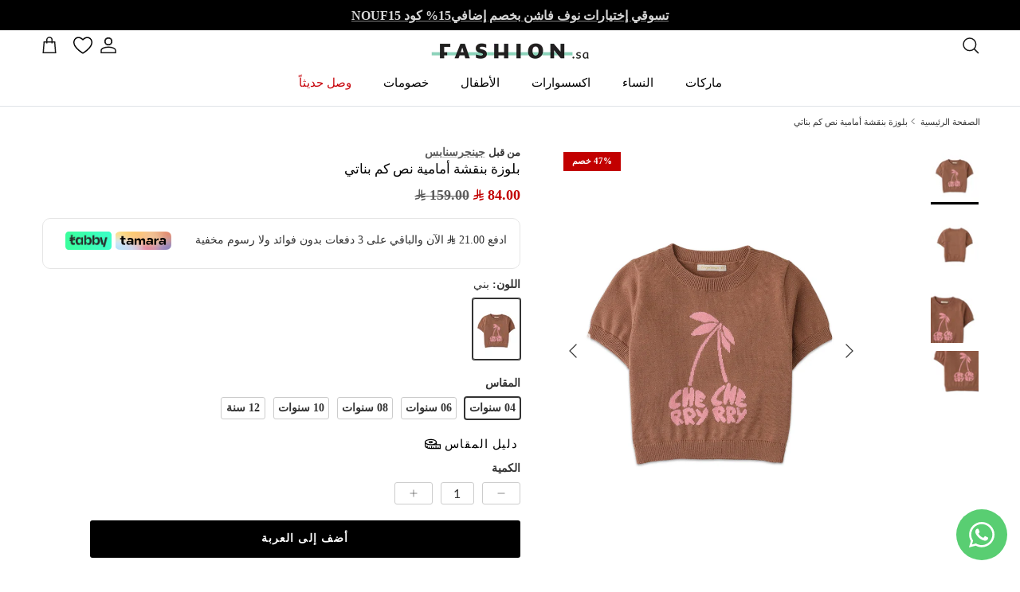

--- FILE ---
content_type: text/html; charset=utf-8
request_url: https://fashion.sa/products/gbl1596
body_size: 60378
content:
<!doctype html>
<html class="no-js" lang="ar" dir="rtl">
<head>
<!-- "snippets/limespot.liquid" was not rendered, the associated app was uninstalled -->

<!-- Google Tag Manager -->
<script>(function(w,d,s,l,i){w[l]=w[l]||[];w[l].push({'gtm.start':
new Date().getTime(),event:'gtm.js'});var f=d.getElementsByTagName(s)[0],
j=d.createElement(s),dl=l!='dataLayer'?'&l='+l:'';j.async=true;j.src=
'https://www.googletagmanager.com/gtm.js?id='+i+dl;f.parentNode.insertBefore(j,f);
})(window,document,'script','dataLayer','GTM-MTL6TSX');</script>
<!-- End Google Tag Manager -->



<!-- Google Ads Start -->
<script async src="https://www.googletagmanager.com/gtag/js?id=AW-625358740"></script>
<script>
  window.dataLayer = window.dataLayer || [];
  function gtag(){dataLayer.push(arguments);}
  gtag('js', new Date());

  gtag('config', 'AW-625358740');
</script>
<!-- Google Ads End -->




<script src="https://splendapp-prod.s3.us-east-2.amazonaws.com/app-168/script/e14e5941-6b24-42a9-a3ed-4a48bc19f169.js"></script><meta charset="utf-8">
<meta name="viewport" content="width=device-width,initial-scale=1">
<title>تسوق بلوزة بنقشة أمامية نص كم بناتي | فاشن &ndash; Fashion.sa</title><link rel="canonical" href="https://fashion.sa/products/gbl1596
"><meta name="description" content="تسوق بلوزة بنقشة أمامية نص كم بناتي، خامة عالية الجودة لضمان الراحة طوال اليوم. قصة مريحة وحزام قابل للتعديل لتناسب مختلف الأحجام. الألوان الجميلة تجمع بين الأناقة والأنشطة اليومية من فاشن"><meta property="og:site_name" content="Fashion.sa">
<meta property="og:url" content="https://fashion.sa">
<meta property="og:title" content="تسوق بلوزة بنقشة أمامية نص كم بناتي | فاشن">
<meta property="og:type" content="product">
<meta property="og:description" content="تسوق بلوزة بنقشة أمامية نص كم بناتي، خامة عالية الجودة لضمان الراحة طوال اليوم. قصة مريحة وحزام قابل للتعديل لتناسب مختلف الأحجام. الألوان الجميلة تجمع بين الأناقة والأنشطة اليومية من فاشن"><meta property="og:image" content="http://fashion.sa/cdn/shop/files/OKGBL1596FRONT.jpg?crop=center&height=1200&v=1710614259&width=1200">
  <meta property="og:image:secure_url" content="https://fashion.sa/cdn/shop/files/OKGBL1596FRONT.jpg?crop=center&height=1200&v=1710614259&width=1200">
  <meta property="og:image:width" content="1200">
  <meta property="og:image:height" content="1536"><meta property="og:price:amount" content="84.00">
  <meta property="og:price:currency" content="SAR"><meta name="twitter:site" content="@fashion_sa_?s=21"><meta name="twitter:card" content="summary_large_image">
<meta name="twitter:title" content="تسوق بلوزة بنقشة أمامية نص كم بناتي | فاشن">
<meta name="twitter:description" content="تسوق بلوزة بنقشة أمامية نص كم بناتي، خامة عالية الجودة لضمان الراحة طوال اليوم. قصة مريحة وحزام قابل للتعديل لتناسب مختلف الأحجام. الألوان الجميلة تجمع بين الأناقة والأنشطة اليومية من فاشن">
<style>@font-face {
  font-family: Lato;
  font-weight: 400;
  font-style: normal;
  font-display: fallback;
  src: url("//fashion.sa/cdn/fonts/lato/lato_n4.c3b93d431f0091c8be23185e15c9d1fee1e971c5.woff2") format("woff2"),
       url("//fashion.sa/cdn/fonts/lato/lato_n4.d5c00c781efb195594fd2fd4ad04f7882949e327.woff") format("woff");
}
@font-face {
  font-family: Lato;
  font-weight: 700;
  font-style: normal;
  font-display: fallback;
  src: url("//fashion.sa/cdn/fonts/lato/lato_n7.900f219bc7337bc57a7a2151983f0a4a4d9d5dcf.woff2") format("woff2"),
       url("//fashion.sa/cdn/fonts/lato/lato_n7.a55c60751adcc35be7c4f8a0313f9698598612ee.woff") format("woff");
}
@font-face {
  font-family: Lato;
  font-weight: 500;
  font-style: normal;
  font-display: fallback;
  src: url("//fashion.sa/cdn/fonts/lato/lato_n5.b2fec044fbe05725e71d90882e5f3b21dae2efbd.woff2") format("woff2"),
       url("//fashion.sa/cdn/fonts/lato/lato_n5.f25a9a5c73ff9372e69074488f99e8ac702b5447.woff") format("woff");
}
@font-face {
  font-family: Lato;
  font-weight: 400;
  font-style: italic;
  font-display: fallback;
  src: url("//fashion.sa/cdn/fonts/lato/lato_i4.09c847adc47c2fefc3368f2e241a3712168bc4b6.woff2") format("woff2"),
       url("//fashion.sa/cdn/fonts/lato/lato_i4.3c7d9eb6c1b0a2bf62d892c3ee4582b016d0f30c.woff") format("woff");
}
@font-face {
  font-family: Lato;
  font-weight: 700;
  font-style: italic;
  font-display: fallback;
  src: url("//fashion.sa/cdn/fonts/lato/lato_i7.16ba75868b37083a879b8dd9f2be44e067dfbf92.woff2") format("woff2"),
       url("//fashion.sa/cdn/fonts/lato/lato_i7.4c07c2b3b7e64ab516aa2f2081d2bb0366b9dce8.woff") format("woff");
}
@font-face {
  font-family: Lato;
  font-weight: 700;
  font-style: normal;
  font-display: fallback;
  src: url("//fashion.sa/cdn/fonts/lato/lato_n7.900f219bc7337bc57a7a2151983f0a4a4d9d5dcf.woff2") format("woff2"),
       url("//fashion.sa/cdn/fonts/lato/lato_n7.a55c60751adcc35be7c4f8a0313f9698598612ee.woff") format("woff");
}
@font-face {
  font-family: Lato;
  font-weight: 400;
  font-style: normal;
  font-display: fallback;
  src: url("//fashion.sa/cdn/fonts/lato/lato_n4.c3b93d431f0091c8be23185e15c9d1fee1e971c5.woff2") format("woff2"),
       url("//fashion.sa/cdn/fonts/lato/lato_n4.d5c00c781efb195594fd2fd4ad04f7882949e327.woff") format("woff");
}
@font-face {
  font-family: Lato;
  font-weight: 500;
  font-style: normal;
  font-display: fallback;
  src: url("//fashion.sa/cdn/fonts/lato/lato_n5.b2fec044fbe05725e71d90882e5f3b21dae2efbd.woff2") format("woff2"),
       url("//fashion.sa/cdn/fonts/lato/lato_n5.f25a9a5c73ff9372e69074488f99e8ac702b5447.woff") format("woff");
}
@font-face {
  font-family: Lato;
  font-weight: 600;
  font-style: normal;
  font-display: fallback;
  src: url("//fashion.sa/cdn/fonts/lato/lato_n6.38d0e3b23b74a60f769c51d1df73fac96c580d59.woff2") format("woff2"),
       url("//fashion.sa/cdn/fonts/lato/lato_n6.3365366161bdcc36a3f97cfbb23954d8c4bf4079.woff") format("woff");
}
:root {
  --page-container-width:          1600px;
  --reading-container-width:       720px;
  --divider-opacity:               0.14;
  --gutter-large:                  30px;
  --gutter-desktop:                20px;
  --gutter-mobile:                 16px;
  --section-padding:               50px;
  --larger-section-padding:        80px;
  --larger-section-padding-mobile: 60px;
  --largest-section-padding:       110px;
  --aos-animate-duration:          0.6s;

  
    --base-font-family:              Lato, sans-serif;
    --base-font-weight:              400;
    --base-font-style:               normal;
  

  
    --heading-font-family:           'GE SS Two';
    --heading-font-weight:           500;
    --heading-font-style:            'normal';
  

  
    --logo-font-family:              'Room';
    --logo-font-weight:              500;
    --logo-font-style:               'normal';
  

  
    --nav-font-family:               'Room';
    --nav-font-weight:               500;
    --nav-font-style:                'normal';
  
  
  --base-text-size:14px;
  --base-line-height:              1.6;
  --input-text-size:16px;
  --smaller-text-size-1:11px;
  --smaller-text-size-2:14px;
  --smaller-text-size-3:11px;
  --smaller-text-size-4:10px;
  --larger-text-size:34px;
  --super-large-text-size:60px;
  --super-large-mobile-text-size:27px;
  --larger-mobile-text-size:27px;
  --logo-text-size:26px;--btn-letter-spacing: 0.08em;
    --btn-text-transform: uppercase;
    --button-text-size: 12px;
    --quickbuy-button-text-size: 12;
    --small-feature-link-font-size: 0.75em;
    --input-btn-padding-top:             1.2em;
    --input-btn-padding-bottom:          1.2em;--heading-text-transform:none;
  --nav-text-size:                      14px;
  --mobile-menu-font-weight:            600;

  --body-bg-color:                      255 255 255;
  --bg-color:                           255 255 255;
  --body-text-color:                    51 51 51;
  --text-color:                         51 51 51;

  --header-text-col:                    #171717;--header-text-hover-col:             var(--main-nav-link-hover-col);--header-bg-col:                     #ffffff;
  --heading-color:                     0 0 0;
  --body-heading-color:                0 0 0;
  --heading-divider-col:               #dfe3e8;

  --logo-col:                          #000000;
  --main-nav-bg:                       #ffffff;
  --main-nav-link-col:                 #000000;
  --main-nav-link-hover-col:           #5c5c5c;
  --main-nav-link-featured-col:        #b61d0f;

  --link-color:                        92 92 92;
  --body-link-color:                   92 92 92;

  --btn-bg-color:                        0 0 0;
  --btn-bg-hover-color:                  92 92 92;
  --btn-border-color:                    0 0 0;
  --btn-border-hover-color:              92 92 92;
  --btn-text-color:                      255 255 255;
  --btn-text-hover-color:                255 255 255;--btn-alt-bg-color:                    223 227 232;
  --btn-alt-text-color:                  0 0 0;
  --btn-alt-border-color:                0 0 0;
  --btn-alt-border-hover-color:          0 0 0;--btn-ter-bg-color:                    235 235 235;
  --btn-ter-text-color:                  0 0 0;
  --btn-ter-bg-hover-color:              0 0 0;
  --btn-ter-text-hover-color:            255 255 255;--btn-border-radius: 3px;--color-scheme-default:                             #ffffff;
  --color-scheme-default-color:                       255 255 255;
  --color-scheme-default-text-color:                  51 51 51;
  --color-scheme-default-head-color:                  0 0 0;
  --color-scheme-default-link-color:                  92 92 92;
  --color-scheme-default-btn-text-color:              255 255 255;
  --color-scheme-default-btn-text-hover-color:        255 255 255;
  --color-scheme-default-btn-bg-color:                0 0 0;
  --color-scheme-default-btn-bg-hover-color:          92 92 92;
  --color-scheme-default-btn-border-color:            0 0 0;
  --color-scheme-default-btn-border-hover-color:      92 92 92;
  --color-scheme-default-btn-alt-text-color:          0 0 0;
  --color-scheme-default-btn-alt-bg-color:            223 227 232;
  --color-scheme-default-btn-alt-border-color:        0 0 0;
  --color-scheme-default-btn-alt-border-hover-color:  0 0 0;

  --color-scheme-1:                             #dfe3e8;
  --color-scheme-1-color:                       223 227 232;
  --color-scheme-1-text-color:                  92 92 92;
  --color-scheme-1-head-color:                  23 23 23;
  --color-scheme-1-link-color:                  140 211 189;
  --color-scheme-1-btn-text-color:              255 255 255;
  --color-scheme-1-btn-text-hover-color:        255 255 255;
  --color-scheme-1-btn-bg-color:                35 35 35;
  --color-scheme-1-btn-bg-hover-color:          0 0 0;
  --color-scheme-1-btn-border-color:            35 35 35;
  --color-scheme-1-btn-border-hover-color:      0 0 0;
  --color-scheme-1-btn-alt-text-color:          35 35 35;
  --color-scheme-1-btn-alt-bg-color:            255 255 255;
  --color-scheme-1-btn-alt-border-color:        35 35 35;
  --color-scheme-1-btn-alt-border-hover-color:  35 35 35;

  --color-scheme-2:                             #dfe3e8;
  --color-scheme-2-color:                       223 227 232;
  --color-scheme-2-text-color:                  92 92 92;
  --color-scheme-2-head-color:                  23 23 23;
  --color-scheme-2-link-color:                  140 211 189;
  --color-scheme-2-btn-text-color:              255 255 255;
  --color-scheme-2-btn-text-hover-color:        255 255 255;
  --color-scheme-2-btn-bg-color:                35 35 35;
  --color-scheme-2-btn-bg-hover-color:          0 0 0;
  --color-scheme-2-btn-border-color:            35 35 35;
  --color-scheme-2-btn-border-hover-color:      0 0 0;
  --color-scheme-2-btn-alt-text-color:          35 35 35;
  --color-scheme-2-btn-alt-bg-color:            255 255 255;
  --color-scheme-2-btn-alt-border-color:        35 35 35;
  --color-scheme-2-btn-alt-border-hover-color:  35 35 35;

  /* Shop Pay payment terms */
  --payment-terms-background-color:    #ffffff;--quickbuy-bg: 255 255 255;--body-input-background-color:       rgb(var(--body-bg-color));
  --input-background-color:            rgb(var(--body-bg-color));
  --body-input-text-color:             var(--body-text-color);
  --input-text-color:                  var(--body-text-color);
  --body-input-border-color:           rgb(204, 204, 204);
  --input-border-color:                rgb(204, 204, 204);
  --input-border-color-hover:          rgb(143, 143, 143);
  --input-border-color-active:         rgb(51, 51, 51);

  --swatch-cross-svg:                  url("data:image/svg+xml,%3Csvg xmlns='http://www.w3.org/2000/svg' width='240' height='240' viewBox='0 0 24 24' fill='none' stroke='rgb(204, 204, 204)' stroke-width='0.09' preserveAspectRatio='none' %3E%3Cline x1='24' y1='0' x2='0' y2='24'%3E%3C/line%3E%3C/svg%3E");
  --swatch-cross-hover:                url("data:image/svg+xml,%3Csvg xmlns='http://www.w3.org/2000/svg' width='240' height='240' viewBox='0 0 24 24' fill='none' stroke='rgb(143, 143, 143)' stroke-width='0.09' preserveAspectRatio='none' %3E%3Cline x1='24' y1='0' x2='0' y2='24'%3E%3C/line%3E%3C/svg%3E");
  --swatch-cross-active:               url("data:image/svg+xml,%3Csvg xmlns='http://www.w3.org/2000/svg' width='240' height='240' viewBox='0 0 24 24' fill='none' stroke='rgb(51, 51, 51)' stroke-width='0.09' preserveAspectRatio='none' %3E%3Cline x1='24' y1='0' x2='0' y2='24'%3E%3C/line%3E%3C/svg%3E");

  --footer-divider-col:                #dfe3e8;
  --footer-text-col:                   0 0 0;
  --footer-heading-col:                0 0 0;
  --footer-bg:                         #dfe3e8;--product-label-overlay-justify: flex-start;--product-label-overlay-align: flex-start;--product-label-overlay-reduction-text:   #ffffff;
  --product-label-overlay-reduction-bg:     #c20000;
  --product-label-overlay-stock-text:       #ffffff;
  --product-label-overlay-stock-bg:         #09728c;
  --product-label-overlay-new-text:         #ffffff;
  --product-label-overlay-new-bg:           #000000;
  --product-label-overlay-meta-text:        #ffffff;
  --product-label-overlay-meta-bg:          #bd2585;
  --product-label-sale-text:                #c20000;
  --product-label-sold-text:                #171717;
  --product-label-preorder-text:            #3ea36a;

  --product-block-crop-align:               center;

  
  --product-block-price-align:              flex-start;
  --product-block-price-item-margin-start:  initial;
  --product-block-price-item-margin-end:    .5rem;
  

  --collection-block-image-position:   center center;

  --swatch-picker-image-size:          60px;
  --swatch-crop-align:                 center center;

  --image-overlay-text-color:          255 255 255;--image-overlay-bg:                  rgba(0, 0, 0, 0.12);
  --image-overlay-shadow-start:        rgb(0 0 0 / 0.16);
  --image-overlay-box-opacity:         0.88;.image-overlay--bg-box .text-overlay .text-overlay__text {
      --image-overlay-box-bg: 255 255 255;
      --heading-color: var(--body-heading-color);
      --text-color: var(--body-text-color);
      --link-color: var(--body-link-color);
    }--product-inventory-ok-box-color:            #f2faf0;
  --product-inventory-ok-text-color:           #8cd3bd;
  --product-inventory-ok-icon-box-fill-color:  #fff;
  --product-inventory-low-box-color:           #fcf1cd;
  --product-inventory-low-text-color:          #c20000;
  --product-inventory-low-icon-box-fill-color: #fff;
  --product-inventory-low-text-color-channels: 140, 211, 189;
  --product-inventory-ok-text-color-channels:  194, 0, 0;

  --rating-star-color: 92 92 92;
}::selection {
    background: rgb(var(--body-heading-color));
    color: rgb(var(--body-bg-color));
  }
  ::-moz-selection {
    background: rgb(var(--body-heading-color));
    color: rgb(var(--body-bg-color));
  }.use-color-scheme--default {
  --product-label-sale-text:           #c20000;
  --product-label-sold-text:           #171717;
  --product-label-preorder-text:       #3ea36a;
  --input-background-color:            rgb(var(--body-bg-color));
  --input-text-color:                  var(--body-input-text-color);
  --input-border-color:                rgb(204, 204, 204);
  --input-border-color-hover:          rgb(143, 143, 143);
  --input-border-color-active:         rgb(51, 51, 51);
}.use-color-scheme--1 {
  --product-label-sale-text:           currentColor;
  --product-label-sold-text:           currentColor;
  --product-label-preorder-text:       currentColor;
  --input-background-color:            transparent;
  --input-text-color:                  92 92 92;
  --input-border-color:                rgb(184, 186, 190);
  --input-border-color-hover:          rgb(151, 153, 155);
  --input-border-color-active:         rgb(92, 92, 92);
}.use-color-scheme--2 {
  --product-label-sale-text:           currentColor;
  --product-label-sold-text:           currentColor;
  --product-label-preorder-text:       currentColor;
  --input-background-color:            transparent;
  --input-text-color:                  92 92 92;
  --input-border-color:                rgb(184, 186, 190);
  --input-border-color-hover:          rgb(151, 153, 155);
  --input-border-color-active:         rgb(92, 92, 92);
}</style>

  <link href="//fashion.sa/cdn/shop/t/139/assets/main.css?v=9399654038156016931768969760" rel="stylesheet" type="text/css" media="all" />



    <link rel="stylesheet" href="https://cdn.salla.network/fonts/sallaicons.css?v=1.1.2"><link rel="stylesheet" href="//fashion.sa/cdn/shop/t/139/assets/swatches.css?v=183374517898855760891768969799" media="print" onload="this.media='all'">
    <noscript><link rel="stylesheet" href="//fashion.sa/cdn/shop/t/139/assets/swatches.css?v=183374517898855760891768969799"></noscript><link rel="preload" as="font" href="//fashion.sa/cdn/fonts/lato/lato_n4.c3b93d431f0091c8be23185e15c9d1fee1e971c5.woff2" type="font/woff2" crossorigin><link rel="preload" as="font" href="//fashion.sa/cdn/fonts/lato/lato_n7.900f219bc7337bc57a7a2151983f0a4a4d9d5dcf.woff2" type="font/woff2" crossorigin><script>
    document.documentElement.className = document.documentElement.className.replace('no-js', 'js');

    window.theme = {
      info: {
        name: 'Symmetry',
        version: '7.3.0'
      },
      device: {
        hasTouch: window.matchMedia('(any-pointer: coarse)').matches,
        hasHover: window.matchMedia('(hover: hover)').matches
      },
      mediaQueries: {
        md: '(min-width: 768px)',
        productMediaCarouselBreak: '(min-width: 1041px)'
      },
      routes: {
        base: 'https://fashion.sa',
        cart: '/cart',
        cartAdd: '/cart/add.js',
        cartUpdate: '/cart/update.js',
        predictiveSearch: '/search/suggest'
      },
      strings: {
        cartTermsConfirmation: "يجب أن توافق على الشروط والأحكام قبل المتابعة.",
        cartItemsQuantityError: "يمكنك إضافة [QUANTITY] فقط من هذا المنتج إلى عربة التسوق.",
        generalSearchViewAll: "عرض جميع نتائج البحث",
        noStock: "نفد من المخزون",
        noVariant: "غير متاح",
        productsProductChooseA: "اختر",
        generalSearchPages: "الصفحات",
        generalSearchNoResultsWithoutTerms: "نأسف، لم نتمكن من العثور على أي نتائج",
        shippingCalculator: {
          singleRate: "هناك سعر شحن واحد لهذه الوجهة:",
          multipleRates: "هناك أسعار شحن متعددة لهذه الوجهة:",
          noRates: "لا نقوم بالشحن إلى هذه الوجهة."
        }
      },
      settings: {
        moneyWithCurrencyFormat: "\u003ci class=\"sicon-sar\"\u003e\u003c\/i\u003e\u0026nbsp;\u003cspan\u003e{{amount}}\u003c\/span\u003e",
        cartType: "drawer",
        afterAddToCart: "notification",
        quickbuyStyle: "off",
        externalLinksNewTab: true,
        internalLinksSmoothScroll: true
      }
    }

    theme.inlineNavigationCheck = function() {
      var pageHeader = document.querySelector('.pageheader'),
          inlineNavContainer = pageHeader.querySelector('.logo-area__left__inner'),
          inlineNav = inlineNavContainer.querySelector('.navigation--left');
      if (inlineNav && getComputedStyle(inlineNav).display != 'none') {
        var inlineMenuCentered = document.querySelector('.pageheader--layout-inline-menu-center'),
            logoContainer = document.querySelector('.logo-area__middle__inner');
        if(inlineMenuCentered) {
          var rightWidth = document.querySelector('.logo-area__right__inner').clientWidth,
              middleWidth = logoContainer.clientWidth,
              logoArea = document.querySelector('.logo-area'),
              computedLogoAreaStyle = getComputedStyle(logoArea),
              logoAreaInnerWidth = logoArea.clientWidth - Math.ceil(parseFloat(computedLogoAreaStyle.paddingLeft)) - Math.ceil(parseFloat(computedLogoAreaStyle.paddingRight)),
              availableNavWidth = logoAreaInnerWidth - Math.max(rightWidth, middleWidth) * 2 - 40;
          inlineNavContainer.style.maxWidth = availableNavWidth + 'px';
        }

        var firstInlineNavLink = inlineNav.querySelector('.navigation__item:first-child'),
            lastInlineNavLink = inlineNav.querySelector('.navigation__item:last-child');
        if (lastInlineNavLink) {
          var inlineNavWidth = null;
          if(document.querySelector('html[dir=rtl]')) {
            inlineNavWidth = firstInlineNavLink.offsetLeft - lastInlineNavLink.offsetLeft + firstInlineNavLink.offsetWidth;
          } else {
            inlineNavWidth = lastInlineNavLink.offsetLeft - firstInlineNavLink.offsetLeft + lastInlineNavLink.offsetWidth;
          }
          if (inlineNavContainer.offsetWidth >= inlineNavWidth) {
            pageHeader.classList.add('pageheader--layout-inline-permitted');
            var tallLogo = logoContainer.clientHeight > lastInlineNavLink.clientHeight + 20;
            if (tallLogo) {
              inlineNav.classList.add('navigation--tight-underline');
            } else {
              inlineNav.classList.remove('navigation--tight-underline');
            }
          } else {
            pageHeader.classList.remove('pageheader--layout-inline-permitted');
          }
        }
      }
    };

    theme.setInitialHeaderHeightProperty = () => {
      const section = document.querySelector('.section-header');
      if (section) {
        document.documentElement.style.setProperty('--theme-header-height', Math.ceil(section.clientHeight) + 'px');
      }
    };
  </script>

  <script src="//fashion.sa/cdn/shop/t/139/assets/main.js?v=126601390739091766311768906602" defer></script>
    <script src="//fashion.sa/cdn/shop/t/139/assets/animate-on-scroll.js?v=15249566486942820451752119643" defer></script>
    <link href="//fashion.sa/cdn/shop/t/139/assets/animate-on-scroll.css?v=116824741000487223811752119643" rel="stylesheet" type="text/css" media="all" />
  

  <script>window.performance && window.performance.mark && window.performance.mark('shopify.content_for_header.start');</script><meta name="google-site-verification" content="LfORoAQfvxksTigPrSNH16nPU9X6YZMZLxse5a4tkuM">
<meta name="google-site-verification" content="Q3WBN_lHTCN8dEUFpBk2QpSMMzNpCVs0iwnP4OPJC7g">
<meta name="google-site-verification" content="weOrjnd5gWa-jGTRopBrx1VOfVg2vuiU932rQWvAA2w">
<meta name="google-site-verification" content="0dL4WGAxkroXXCkUL7lM3k1vyMQ_aGNbC2QWvD8-t-w">
<meta id="shopify-digital-wallet" name="shopify-digital-wallet" content="/3654123631/digital_wallets/dialog">
<link rel="alternate" hreflang="x-default" href="https://fashion.sa/products/gbl1596">
<link rel="alternate" hreflang="ar-SA" href="https://fashion.sa/products/gbl1596">
<link rel="alternate" hreflang="en-SA" href="https://fashion.sa/en/products/girls-shirts-and-tops-1">
<link rel="alternate" type="application/json+oembed" href="https://fashion.sa/products/gbl1596.oembed">
<script async="async" src="/checkouts/internal/preloads.js?locale=ar-SA"></script>
<script id="shopify-features" type="application/json">{"accessToken":"6c7d34d66f9859738ba7576a37ae5c22","betas":["rich-media-storefront-analytics"],"domain":"fashion.sa","predictiveSearch":false,"shopId":3654123631,"locale":"ar"}</script>
<script>var Shopify = Shopify || {};
Shopify.shop = "nichiiksa.myshopify.com";
Shopify.locale = "ar";
Shopify.currency = {"active":"SAR","rate":"1.0"};
Shopify.country = "SA";
Shopify.theme = {"name":"Latest | Home page Re-design","id":138553884842,"schema_name":"Symmetry","schema_version":"7.3.0","theme_store_id":568,"role":"main"};
Shopify.theme.handle = "null";
Shopify.theme.style = {"id":null,"handle":null};
Shopify.cdnHost = "fashion.sa/cdn";
Shopify.routes = Shopify.routes || {};
Shopify.routes.root = "/";</script>
<script type="module">!function(o){(o.Shopify=o.Shopify||{}).modules=!0}(window);</script>
<script>!function(o){function n(){var o=[];function n(){o.push(Array.prototype.slice.apply(arguments))}return n.q=o,n}var t=o.Shopify=o.Shopify||{};t.loadFeatures=n(),t.autoloadFeatures=n()}(window);</script>
<script id="shop-js-analytics" type="application/json">{"pageType":"product"}</script>
<script defer="defer" async type="module" src="//fashion.sa/cdn/shopifycloud/shop-js/modules/v2/client.init-shop-cart-sync_BdyHc3Nr.en.esm.js"></script>
<script defer="defer" async type="module" src="//fashion.sa/cdn/shopifycloud/shop-js/modules/v2/chunk.common_Daul8nwZ.esm.js"></script>
<script type="module">
  await import("//fashion.sa/cdn/shopifycloud/shop-js/modules/v2/client.init-shop-cart-sync_BdyHc3Nr.en.esm.js");
await import("//fashion.sa/cdn/shopifycloud/shop-js/modules/v2/chunk.common_Daul8nwZ.esm.js");

  window.Shopify.SignInWithShop?.initShopCartSync?.({"fedCMEnabled":true,"windoidEnabled":true});

</script>
<script>(function() {
  var isLoaded = false;
  function asyncLoad() {
    if (isLoaded) return;
    isLoaded = true;
    var urls = ["https:\/\/app.kiwisizing.com\/web\/js\/dist\/kiwiSizing\/plugin\/SizingPlugin.prod.js?v=330\u0026shop=nichiiksa.myshopify.com","\/\/social-login.oxiapps.com\/api\/init?vt=928354\u0026shop=nichiiksa.myshopify.com","\/\/cdn.shopify.com\/proxy\/21127c61a9c9e28d39deb909552b39c56b4c4ba99be24390e474018a6c8a9435\/api.goaffpro.com\/loader.js?shop=nichiiksa.myshopify.com\u0026sp-cache-control=cHVibGljLCBtYXgtYWdlPTkwMA","https:\/\/cdn-bundler.nice-team.net\/app\/js\/bundler.js?shop=nichiiksa.myshopify.com","https:\/\/cdn.hextom.com\/js\/eventpromotionbar.js?shop=nichiiksa.myshopify.com","https:\/\/appbanner.ens.enterprises\/server?shop=nichiiksa.myshopify.com","https:\/\/cdn.hextom.com\/js\/quickannouncementbar.js?shop=nichiiksa.myshopify.com","https:\/\/candyrack.ds-cdn.com\/static\/main.js?shop=nichiiksa.myshopify.com"];
    for (var i = 0; i < urls.length; i++) {
      var s = document.createElement('script');
      s.type = 'text/javascript';
      s.async = true;
      s.src = urls[i];
      var x = document.getElementsByTagName('script')[0];
      x.parentNode.insertBefore(s, x);
    }
  };
  if(window.attachEvent) {
    window.attachEvent('onload', asyncLoad);
  } else {
    window.addEventListener('load', asyncLoad, false);
  }
})();</script>
<script id="__st">var __st={"a":3654123631,"offset":10800,"reqid":"29bee60b-f9df-497d-9a12-c65980386b4c-1769029838","pageurl":"fashion.sa\/products\/gbl1596","u":"c54ed019fc15","p":"product","rtyp":"product","rid":7941703631018};</script>
<script>window.ShopifyPaypalV4VisibilityTracking = true;</script>
<script id="captcha-bootstrap">!function(){'use strict';const t='contact',e='account',n='new_comment',o=[[t,t],['blogs',n],['comments',n],[t,'customer']],c=[[e,'customer_login'],[e,'guest_login'],[e,'recover_customer_password'],[e,'create_customer']],r=t=>t.map((([t,e])=>`form[action*='/${t}']:not([data-nocaptcha='true']) input[name='form_type'][value='${e}']`)).join(','),a=t=>()=>t?[...document.querySelectorAll(t)].map((t=>t.form)):[];function s(){const t=[...o],e=r(t);return a(e)}const i='password',u='form_key',d=['recaptcha-v3-token','g-recaptcha-response','h-captcha-response',i],f=()=>{try{return window.sessionStorage}catch{return}},m='__shopify_v',_=t=>t.elements[u];function p(t,e,n=!1){try{const o=window.sessionStorage,c=JSON.parse(o.getItem(e)),{data:r}=function(t){const{data:e,action:n}=t;return t[m]||n?{data:e,action:n}:{data:t,action:n}}(c);for(const[e,n]of Object.entries(r))t.elements[e]&&(t.elements[e].value=n);n&&o.removeItem(e)}catch(o){console.error('form repopulation failed',{error:o})}}const l='form_type',E='cptcha';function T(t){t.dataset[E]=!0}const w=window,h=w.document,L='Shopify',v='ce_forms',y='captcha';let A=!1;((t,e)=>{const n=(g='f06e6c50-85a8-45c8-87d0-21a2b65856fe',I='https://cdn.shopify.com/shopifycloud/storefront-forms-hcaptcha/ce_storefront_forms_captcha_hcaptcha.v1.5.2.iife.js',D={infoText:'Protected by hCaptcha',privacyText:'Privacy',termsText:'Terms'},(t,e,n)=>{const o=w[L][v],c=o.bindForm;if(c)return c(t,g,e,D).then(n);var r;o.q.push([[t,g,e,D],n]),r=I,A||(h.body.append(Object.assign(h.createElement('script'),{id:'captcha-provider',async:!0,src:r})),A=!0)});var g,I,D;w[L]=w[L]||{},w[L][v]=w[L][v]||{},w[L][v].q=[],w[L][y]=w[L][y]||{},w[L][y].protect=function(t,e){n(t,void 0,e),T(t)},Object.freeze(w[L][y]),function(t,e,n,w,h,L){const[v,y,A,g]=function(t,e,n){const i=e?o:[],u=t?c:[],d=[...i,...u],f=r(d),m=r(i),_=r(d.filter((([t,e])=>n.includes(e))));return[a(f),a(m),a(_),s()]}(w,h,L),I=t=>{const e=t.target;return e instanceof HTMLFormElement?e:e&&e.form},D=t=>v().includes(t);t.addEventListener('submit',(t=>{const e=I(t);if(!e)return;const n=D(e)&&!e.dataset.hcaptchaBound&&!e.dataset.recaptchaBound,o=_(e),c=g().includes(e)&&(!o||!o.value);(n||c)&&t.preventDefault(),c&&!n&&(function(t){try{if(!f())return;!function(t){const e=f();if(!e)return;const n=_(t);if(!n)return;const o=n.value;o&&e.removeItem(o)}(t);const e=Array.from(Array(32),(()=>Math.random().toString(36)[2])).join('');!function(t,e){_(t)||t.append(Object.assign(document.createElement('input'),{type:'hidden',name:u})),t.elements[u].value=e}(t,e),function(t,e){const n=f();if(!n)return;const o=[...t.querySelectorAll(`input[type='${i}']`)].map((({name:t})=>t)),c=[...d,...o],r={};for(const[a,s]of new FormData(t).entries())c.includes(a)||(r[a]=s);n.setItem(e,JSON.stringify({[m]:1,action:t.action,data:r}))}(t,e)}catch(e){console.error('failed to persist form',e)}}(e),e.submit())}));const S=(t,e)=>{t&&!t.dataset[E]&&(n(t,e.some((e=>e===t))),T(t))};for(const o of['focusin','change'])t.addEventListener(o,(t=>{const e=I(t);D(e)&&S(e,y())}));const B=e.get('form_key'),M=e.get(l),P=B&&M;t.addEventListener('DOMContentLoaded',(()=>{const t=y();if(P)for(const e of t)e.elements[l].value===M&&p(e,B);[...new Set([...A(),...v().filter((t=>'true'===t.dataset.shopifyCaptcha))])].forEach((e=>S(e,t)))}))}(h,new URLSearchParams(w.location.search),n,t,e,['guest_login'])})(!1,!0)}();</script>
<script integrity="sha256-4kQ18oKyAcykRKYeNunJcIwy7WH5gtpwJnB7kiuLZ1E=" data-source-attribution="shopify.loadfeatures" defer="defer" src="//fashion.sa/cdn/shopifycloud/storefront/assets/storefront/load_feature-a0a9edcb.js" crossorigin="anonymous"></script>
<script data-source-attribution="shopify.dynamic_checkout.dynamic.init">var Shopify=Shopify||{};Shopify.PaymentButton=Shopify.PaymentButton||{isStorefrontPortableWallets:!0,init:function(){window.Shopify.PaymentButton.init=function(){};var t=document.createElement("script");t.src="https://fashion.sa/cdn/shopifycloud/portable-wallets/latest/portable-wallets.ar.js",t.type="module",document.head.appendChild(t)}};
</script>
<script data-source-attribution="shopify.dynamic_checkout.buyer_consent">
  function portableWalletsHideBuyerConsent(e){var t=document.getElementById("shopify-buyer-consent"),n=document.getElementById("shopify-subscription-policy-button");t&&n&&(t.classList.add("hidden"),t.setAttribute("aria-hidden","true"),n.removeEventListener("click",e))}function portableWalletsShowBuyerConsent(e){var t=document.getElementById("shopify-buyer-consent"),n=document.getElementById("shopify-subscription-policy-button");t&&n&&(t.classList.remove("hidden"),t.removeAttribute("aria-hidden"),n.addEventListener("click",e))}window.Shopify?.PaymentButton&&(window.Shopify.PaymentButton.hideBuyerConsent=portableWalletsHideBuyerConsent,window.Shopify.PaymentButton.showBuyerConsent=portableWalletsShowBuyerConsent);
</script>
<script data-source-attribution="shopify.dynamic_checkout.cart.bootstrap">document.addEventListener("DOMContentLoaded",(function(){function t(){return document.querySelector("shopify-accelerated-checkout-cart, shopify-accelerated-checkout")}if(t())Shopify.PaymentButton.init();else{new MutationObserver((function(e,n){t()&&(Shopify.PaymentButton.init(),n.disconnect())})).observe(document.body,{childList:!0,subtree:!0})}}));
</script>
<script id="sections-script" data-sections="related-products" defer="defer" src="//fashion.sa/cdn/shop/t/139/compiled_assets/scripts.js?v=188710"></script>
<script>window.performance && window.performance.mark && window.performance.mark('shopify.content_for_header.end');</script>
<!-- CC Custom Head Start --><!-- CC Custom Head End --><script id="DHATMA_TRACKER" async="true" rel="prefetch" src="https://storage.googleapis.com/pai-analytics-config/tracker.i67vnc.js?gid=78448145392"></script>



  
<!-- BEGIN app block: shopify://apps/tabs-studio/blocks/global_embed_block/19980fb9-f2ca-4ada-ad36-c0364c3318b8 -->
<style id="tabs-by-station-custom-styles">
  .station-tabs .station-tabs-content-inner{border-color:#e1e1e1 !important;padding:22px 0 0 !important;border-width:2px 0 0 !important;}.station-tabs.mod-full-width .station-tabs-content-inner, .station-tabs .station-tabs-tabset.mod-vertical .station-tabs-content-inner{border-color:transparent !important;padding:0 !important;border-width:0 !important;margin:24px 0 18px !important;}.station-tabs .station-tabs-tabcontent{border-color:#e1e1e1 !important;padding:22px 0 0 !important;border-width:2px 0 0 !important;}.station-tabs.mod-full-width .station-tabs-tabcontent, .station-tabs .station-tabs-tabset.mod-vertical .station-tabs-tabcontent{border-color:transparent !important;padding:0 !important;border-width:0 !important;margin:24px 0 18px !important;}.station-tabs .station-tabs-link{margin:8px 26px -2px 0 !important;border-width:0 0 2px 0 !important;padding:8px 12px !important;border-color:transparent !important;font-weight:500 !important;color:#71717a !important;}.station-tabs.mod-full-width .station-tabs-link, .station-tabs .station-tabs-tabset.mod-vertical .station-tabs-link{margin:0 !important;padding:14px 0 !important;border-color:#a1a1aa !important;}.station-tabs .station-tabs-tab{margin:8px 26px -2px 0 !important;border-width:0 0 2px 0 !important;padding:8px 12px !important;border-color:transparent !important;font-weight:500 !important;color:#71717a !important;}.station-tabs.mod-full-width .station-tabs-tab, .station-tabs .station-tabs-tabset.mod-vertical .station-tabs-tab{margin:0 !important;padding:14px 0 !important;border-color:#a1a1aa !important;}.station-tabs .station-tabs-link.is-active{border-color:currentColor !important;color:currentColor !important;}.station-tabs.mod-full-width .station-tabs-link.is-active, .station-tabs .station-tabs-tabset.mod-vertical .station-tabs-link.is-active{border-color:currentColor !important;border-width:0 0 2px !important;}.station-tabs .station-tabs-tab.is-active{border-color:currentColor !important;color:currentColor !important;}.station-tabs.mod-full-width .station-tabs-tab.is-active, .station-tabs .station-tabs-tabset.mod-vertical .station-tabs-tab.is-active{border-color:currentColor !important;border-width:0 0 2px !important;}.station-tabs .station-tabs-content-inner > :first-child{margin-top:0 !important;}.station-tabs .station-tabs-tabcontent > :first-child{margin-top:0 !important;}.station-tabs .station-tabs-content-inner > :last-child{margin-bottom:0 !important;}.station-tabs .station-tabs-tabcontent > :last-child{margin-bottom:0 !important;}.station-tabs .station-tabs-link:last-of-type{margin:8px 0 -2px 0 !important;}.station-tabs.mod-full-width .station-tabs-link:last-of-type, .station-tabs .station-tabs-tabset.mod-vertical .station-tabs-link:last-of-type{margin:0 !important;}.station-tabs .station-tabs-tabtitle:last-of-type .station-tabs-tab{margin:8px 0 -2px 0 !important;}.station-tabs.mod-full-width .station-tabs-tabtitle:last-of-type .station-tabs-tab, .station-tabs .station-tabs-tabset.mod-vertical .station-tabs-tabtitle:last-of-type .station-tabs-tab{margin:0 !important;}[data-station-tabs-app] .station-tabs{margin:-16px 0 0 !important;}.station-tabs.mod-full-width , .station-tabs .station-tabs-tabset.mod-vertical {margin:0 !important;}.station-tabs .station-tabs-tabset{margin:-16px 0 0 !important;}.station-tabs.mod-full-width .station-tabs-tabset, .station-tabs .station-tabs-tabset.mod-vertical .station-tabs-tabset{margin:0 !important;}.station-tabs .station-tabs-link:hover{border-color:currentColor !important;color:currentColor !important;}.station-tabs.mod-full-width .station-tabs-link:hover, .station-tabs .station-tabs-tabset.mod-vertical .station-tabs-link:hover{border-color:currentColor !important;}.station-tabs .station-tabs-link.is-active:hover{border-color:currentColor !important;color:currentColor !important;}.station-tabs.mod-full-width .station-tabs-link.is-active:hover, .station-tabs .station-tabs-tabset.mod-vertical .station-tabs-link.is-active:hover{border-color:currentColor !important;}.station-tabs .station-tabs-tab:hover{border-color:currentColor !important;color:currentColor !important;}.station-tabs.mod-full-width .station-tabs-tab:hover, .station-tabs .station-tabs-tabset.mod-vertical .station-tabs-tab:hover{border-color:currentColor !important;}.station-tabs .station-tabs-tab.is-active:hover{border-color:currentColor !important;color:currentColor !important;}.station-tabs.mod-full-width .station-tabs-tab.is-active:hover, .station-tabs .station-tabs-tabset.mod-vertical .station-tabs-tab.is-active:hover{border-color:currentColor !important;}
  
</style>

<script id="station-tabs-data-json" type="application/json">{
  "globalAbove": null,
  "globalBelow": null,
  "proTabsHTML": "\u003ch3 class=\"station-tabs-tabtitle\"\u003e\n      \u003cspan data-pro-tab-id=\"168356\" class=\"station-tabs-tab mod-pro-tab\" data-type=\"text\"\u003e\n        \u003cspan class=\"station-tabs-tabtext\"\u003eالتوصيل و الإرجاع\u003c\/span\u003e\n      \u003c\/span\u003e\n    \u003c\/h3\u003e\n    \u003cdiv data-pro-tab-id=\"168356\" class=\"station-tabs-tabpanel\" data-type=\"text\"\u003e\n      \u003cdiv class=\"station-tabs-tabcontent\"\u003e\u003cp style=\"text-align: right;\"\u003e\u003cstrong\u003eالرياض:\u003c\/strong\u003e\u003c\/p\u003e\n\u003cp style=\"text-align: right;\"\u003e.التوصيل خلال 24 ساعة\u003c\/p\u003e\n\u003cp style=\"text-align: right;\"\u003e\u003cbr\u003e\u003cstrong\u003eباقي المدن:\u003c\/strong\u003e\u003c\/p\u003e\n\u003cp style=\"text-align: right;\"\u003eالتوصيل خلال 3-5 أيام عمل\u003c\/p\u003e\n\u003cp style=\"text-align: right;\"\u003eارجاع مجاني للمنتجات خلال 3 أيام من تاريخ الشراء*\u003c\/p\u003e\n\u003cp style=\"text-align: right;\"\u003e*يرجي مراجعة سياسة الاسترجاع لمزيد من التفاصيل\u003c\/p\u003e\n\u003c\/div\u003e\n    \u003c\/div\u003e",
  "productTitle": "بلوزة بنقشة أمامية نص كم بناتي",
  "productDescription": "\u003cdiv style=\"text-align: right; font-size: 14px;\"\u003e\n\u003cp\u003eاختاري بلوزة بناتية مميزة بنقشة أمامية وأكمام نصف كم من خصومات جينجرسنابس. تتميز هذه البلوزة بتصميمها الرائع ونقشتها الجميلة التي تضفي لمسة فريدة على إطلالتك. متوفرة بلون بني أنيق يناسب جميع الأذواق. تصلح هذه البلوزة للمناسبات الرسمية والاجتماعات اليومية على حد سواء. احصلي الآن على بلوزة بنقشة أمامية نص كم بناتي من خصومات جينجرسنابس واستعدي لإطلالة أنيقة ومميزة. اطلبيها الآن عبر فاشن السعودية واستمتعي بالتسوق من أفضل الماركات.\nرقم المنتج: gbl1596\u003c\/p\u003e\n\u003cbr\u003e\n\u003c\/div\u003e",
  "icons": []
}</script>

<script>
  document.documentElement.classList.add('tabsst-loading');
  document.addEventListener('stationTabsLegacyAPILoaded', function(e) {
    e.detail.isLegacy = true;
    });

  document.addEventListener('stationTabsAPIReady', function(e) {
    var Tabs = e.detail;

    if (Tabs.appSettings) {
      Tabs.appSettings = {"default_tab":true,"default_tab_title":"الوصف","show_stop_element":true,"layout":"vertical","layout_breakpoint":768,"deep_links":false,"clean_content_level":"basic_tags","open_first_tab":false,"allow_multiple_open":false,"remove_empty_tabs":false,"default_tab_translations":null,"start_tab_element":"h3"};
      Tabs.appSettings = {lang: 'ar'};

      Tabs.appSettings = {
        indicatorType: "plusminus",
        indicatorPlacement: "after"
      };
    }

    if (Tabs.isLegacy) { return; }
          Tabs.init(null, {
            initializeDescription: true,
            fallback: true
          });
  });

  
</script>

<svg style="display:none" aria-hidden="true">
  <defs>
    
  </defs>
</svg>

<!-- END app block --><!-- BEGIN app block: shopify://apps/langshop/blocks/sdk/84899e01-2b29-42af-99d6-46d16daa2111 --><!-- BEGIN app snippet: config --><script type="text/javascript">
    /** Workaround for backward compatibility with old versions of localized themes */
    if (window.LangShopConfig && window.LangShopConfig.themeDynamics && window.LangShopConfig.themeDynamics.length) {
        themeDynamics = window.LangShopConfig.themeDynamics;
    } else {
        themeDynamics = [];
    }

    window.LangShopConfig = {
    "currentLanguage": "ar",
    "currentCurrency": "sar",
    "currentCountry": "SA",
    "shopifyLocales": [{"code":"ar","name":"العربية","endonym_name":"العربية","rootUrl":"\/"},{"code":"en","name":"الإنجليزية","endonym_name":"English","rootUrl":"\/en"}    ],
    "shopifyCountries": [{"code":"AE","name":"الإمارات العربية المتحدة", "currency":"SAR"},{"code":"BH","name":"البحرين", "currency":"SAR"},{"code":"KW","name":"الكويت", "currency":"SAR"},{"code":"SA","name":"المملكة العربية السعودية", "currency":"SAR"},{"code":"OM","name":"عُمان", "currency":"SAR"}    ],
    "shopifyCurrencies": ["SAR"],
    "originalLanguage": {"code":"ar","alias":null,"title":"Arabic","icon":"https:\/\/cdn.shopify.com\/s\/files\/1\/0036\/5412\/3631\/files\/Untitled_design.png?v=1658185870","published":true,"active":false},
    "targetLanguages": [{"code":"en","alias":null,"title":"English","icon":null,"published":true,"active":true}],
    "languagesSwitchers": {"languageCurrency":{"status":"disabled","desktop":{"isActive":false,"generalCustomize":{"template":4,"displayed":"language","language":"native-name","languageFlag":false,"currency":"code","currencyFlag":false,"switcher":"relative","position":"top-left","verticalSliderValue":15,"verticalSliderDimension":"px","horizontalSliderValue":15,"horizontalSliderDimension":"px"},"advancedCustomize":{"switcherStyle":{"flagRounding":0,"flagRoundingDimension":"px","flagPosition":"left","backgroundColor":"#FDFDFD","padding":{"left":16,"top":16,"right":16,"bottom":16},"paddingDimension":"px","fontSize":18,"fontSizeDimension":"px","fontFamily":"inherit","fontColor":"#202223","borderWidth":0,"borderWidthDimension":"px","borderRadius":4,"borderRadiusDimension":"px","borderColor":"#FFFFFF"},"dropDownStyle":{"backgroundColor":"#FDFDFD","padding":{"left":16,"top":16,"right":16,"bottom":16},"paddingDimension":"px","fontSize":18,"fontSizeDimension":"px","fontFamily":"inherit","fontColor":"#202223","borderWidth":0,"borderWidthDimension":"px","borderRadius":4,"borderRadiusDimension":"px","borderColor":"#FFFFFF"},"arrow":{"size":6,"sizeDimension":"px","color":"#000000"}}},"mobile":{"isActive":false,"sameAsDesktop":false,"generalCustomize":{"template":0,"displayed":"language-currency","language":"name","languageFlag":true,"currency":"code","currencyFlag":true,"switcher":"floating","position":"top-left","verticalSliderValue":15,"verticalSliderDimension":"px","horizontalSliderValue":15,"horizontalSliderDimension":"px"},"advancedCustomize":{"switcherStyle":{"flagRounding":0,"flagRoundingDimension":"px","flagPosition":"left","backgroundColor":"#FFFFFF","padding":{"left":16,"top":14,"right":16,"bottom":14},"paddingDimension":"px","fontSize":18,"fontSizeDimension":"px","fontFamily":"inherit","fontColor":"#202223","borderWidth":0,"borderWidthDimension":"px","borderRadius":0,"borderRadiusDimension":"px","borderColor":"#FFFFFF"},"dropDownStyle":{"backgroundColor":"#FFFFFF","padding":{"left":16,"top":12,"right":16,"bottom":12},"paddingDimension":"px","fontSize":18,"fontSizeDimension":"px","fontFamily":"inherit","fontColor":"#202223","borderWidth":0,"borderWidthDimension":"px","borderRadius":0,"borderRadiusDimension":"px","borderColor":"#FFFFFF"},"arrow":{"size":6,"sizeDimension":"px","color":"#1D1D1D"}}}},"autoDetection":{"status":"disabled","alertType":"popup","popupContainer":{"position":"center","backgroundColor":"#FFFFFF","width":700,"widthDimension":"px","padding":{"left":20,"top":20,"right":20,"bottom":20},"paddingDimension":"px","borderWidth":0,"borderWidthDimension":"px","borderRadius":8,"borderRadiusDimension":"px","borderColor":"#FFFFFF","fontSize":18,"fontSizeDimension":"px","fontFamily":"inherit","fontColor":"#202223"},"bannerContainer":{"position":"top","backgroundColor":"#FFFFFF","width":8,"widthDimension":"px","padding":{"left":20,"top":20,"right":20,"bottom":20},"paddingDimension":"px","borderWidth":0,"borderWidthDimension":"px","borderRadius":8,"borderRadiusDimension":"px","borderColor":"#FFFFFF","fontSize":18,"fontSizeDimension":"px","fontFamily":"inherit","fontColor":"#202223"},"selectorContainer":{"backgroundColor":"#FFFFFF","padding":{"left":8,"top":8,"right":8,"bottom":8},"paddingDimension":"px","borderWidth":0,"borderWidthDimension":"px","borderRadius":8,"borderRadiusDimension":"px","borderColor":"#FFFFFF","fontSize":18,"fontSizeDimension":"px","fontFamily":"inherit","fontColor":"#202223"},"button":{"backgroundColor":"#FFFFFF","padding":{"left":8,"top":8,"right":8,"bottom":8},"paddingDimension":"px","borderWidth":0,"borderWidthDimension":"px","borderRadius":8,"borderRadiusDimension":"px","borderColor":"#FFFFFF","fontSize":18,"fontSizeDimension":"px","fontFamily":"inherit","fontColor":"#202223"},"closeIcon":{"size":16,"sizeDimension":"px","color":"#1D1D1D"}}},
    "defaultCurrency": {"code":"sar","title":"Saudi Riyal","icon":null,"rate":3.75,"formatWithCurrency":" {{amount}} SAR","formatWithoutCurrency":" {{amount}}"},
    "targetCurrencies": [],
    "currenciesSwitchers": [{"id":54930112,"title":null,"type":"dropdown","status":"disabled","display":"all","position":"bottom-left","offset":"10px","shortTitles":false,"isolateStyles":true,"icons":"rounded","sprite":"flags","defaultStyles":true,"devices":{"mobile":{"visible":true,"minWidth":null,"maxWidth":{"value":480,"dimension":"px"}},"tablet":{"visible":true,"minWidth":{"value":481,"dimension":"px"},"maxWidth":{"value":1023,"dimension":"px"}},"desktop":{"visible":true,"minWidth":{"value":1024,"dimension":"px"},"maxWidth":null}},"styles":{"dropdown":{"activeContainer":{"padding":{"top":{"value":8,"dimension":"px"},"right":{"value":10,"dimension":"px"},"bottom":{"value":8,"dimension":"px"},"left":{"value":10,"dimension":"px"}},"background":"rgba(255,255,255,.95)","borderRadius":{"topLeft":{"value":0,"dimension":"px"},"topRight":{"value":0,"dimension":"px"},"bottomLeft":{"value":0,"dimension":"px"},"bottomRight":{"value":0,"dimension":"px"}},"borderTop":{"color":"rgba(224, 224, 224, 1)","style":"solid","width":{"value":1,"dimension":"px"}},"borderRight":{"color":"rgba(224, 224, 224, 1)","style":"solid","width":{"value":1,"dimension":"px"}},"borderBottom":{"color":"rgba(224, 224, 224, 1)","style":"solid","width":{"value":1,"dimension":"px"}},"borderLeft":{"color":"rgba(224, 224, 224, 1)","style":"solid","width":{"value":1,"dimension":"px"}}},"activeContainerHovered":null,"activeItem":{"fontSize":{"value":13,"dimension":"px"},"fontFamily":"Open Sans","color":"rgba(39, 46, 49, 1)"},"activeItemHovered":null,"activeItemIcon":{"offset":{"value":10,"dimension":"px"},"position":"left"},"dropdownContainer":{"animation":"sliding","background":"rgba(255,255,255,.95)","borderRadius":{"topLeft":{"value":0,"dimension":"px"},"topRight":{"value":0,"dimension":"px"},"bottomLeft":{"value":0,"dimension":"px"},"bottomRight":{"value":0,"dimension":"px"}},"borderTop":{"color":"rgba(224, 224, 224, 1)","style":"solid","width":{"value":1,"dimension":"px"}},"borderRight":{"color":"rgba(224, 224, 224, 1)","style":"solid","width":{"value":1,"dimension":"px"}},"borderBottom":{"color":"rgba(224, 224, 224, 1)","style":"solid","width":{"value":1,"dimension":"px"}},"borderLeft":{"color":"rgba(224, 224, 224, 1)","style":"solid","width":{"value":1,"dimension":"px"}},"padding":{"top":{"value":0,"dimension":"px"},"right":{"value":0,"dimension":"px"},"bottom":{"value":0,"dimension":"px"},"left":{"value":0,"dimension":"px"}}},"dropdownContainerHovered":null,"dropdownItem":{"padding":{"top":{"value":8,"dimension":"px"},"right":{"value":10,"dimension":"px"},"bottom":{"value":8,"dimension":"px"},"left":{"value":10,"dimension":"px"}},"fontSize":{"value":13,"dimension":"px"},"fontFamily":"Open Sans","color":"rgba(39, 46, 49, 1)"},"dropdownItemHovered":{"color":"rgba(27, 160, 227, 1)"},"dropdownItemIcon":{"position":"left","offset":{"value":10,"dimension":"px"}},"arrow":{"color":"rgba(39, 46, 49, 1)","position":"right","offset":{"value":20,"dimension":"px"},"size":{"value":6,"dimension":"px"}}},"inline":{"container":{"background":"rgba(255,255,255,.95)","borderRadius":{"topLeft":{"value":4,"dimension":"px"},"topRight":{"value":4,"dimension":"px"},"bottomLeft":{"value":4,"dimension":"px"},"bottomRight":{"value":4,"dimension":"px"}},"borderTop":{"color":"rgba(224, 224, 224, 1)","style":"solid","width":{"value":1,"dimension":"px"}},"borderRight":{"color":"rgba(224, 224, 224, 1)","style":"solid","width":{"value":1,"dimension":"px"}},"borderBottom":{"color":"rgba(224, 224, 224, 1)","style":"solid","width":{"value":1,"dimension":"px"}},"borderLeft":{"color":"rgba(224, 224, 224, 1)","style":"solid","width":{"value":1,"dimension":"px"}}},"containerHovered":null,"item":{"background":"transparent","padding":{"top":{"value":8,"dimension":"px"},"right":{"value":10,"dimension":"px"},"bottom":{"value":8,"dimension":"px"},"left":{"value":10,"dimension":"px"}},"fontSize":{"value":13,"dimension":"px"},"fontFamily":"Open Sans","color":"rgba(39, 46, 49, 1)"},"itemHovered":{"background":"rgba(245, 245, 245, 1)","color":"rgba(39, 46, 49, 1)"},"itemActive":{"background":"rgba(245, 245, 245, 1)","color":"rgba(27, 160, 227, 1)"},"itemIcon":{"position":"left","offset":{"value":10,"dimension":"px"}}},"ios":{"activeContainer":{"padding":{"top":{"value":0,"dimension":"px"},"right":{"value":0,"dimension":"px"},"bottom":{"value":0,"dimension":"px"},"left":{"value":0,"dimension":"px"}},"background":"rgba(255,255,255,.95)","borderRadius":{"topLeft":{"value":0,"dimension":"px"},"topRight":{"value":0,"dimension":"px"},"bottomLeft":{"value":0,"dimension":"px"},"bottomRight":{"value":0,"dimension":"px"}},"borderTop":{"color":"rgba(224, 224, 224, 1)","style":"solid","width":{"value":1,"dimension":"px"}},"borderRight":{"color":"rgba(224, 224, 224, 1)","style":"solid","width":{"value":1,"dimension":"px"}},"borderBottom":{"color":"rgba(224, 224, 224, 1)","style":"solid","width":{"value":1,"dimension":"px"}},"borderLeft":{"color":"rgba(224, 224, 224, 1)","style":"solid","width":{"value":1,"dimension":"px"}}},"activeContainerHovered":null,"activeItem":{"fontSize":{"value":13,"dimension":"px"},"fontFamily":"Open Sans","color":"rgba(39, 46, 49, 1)","padding":{"top":{"value":8,"dimension":"px"},"right":{"value":10,"dimension":"px"},"bottom":{"value":8,"dimension":"px"},"left":{"value":10,"dimension":"px"}}},"activeItemHovered":null,"activeItemIcon":{"position":"left","offset":{"value":10,"dimension":"px"}},"modalOverlay":{"background":"rgba(0, 0, 0, 0.7)"},"wheelButtonsContainer":{"background":"rgba(255, 255, 255, 1)","padding":{"top":{"value":8,"dimension":"px"},"right":{"value":10,"dimension":"px"},"bottom":{"value":8,"dimension":"px"},"left":{"value":10,"dimension":"px"}},"borderTop":{"color":"rgba(224, 224, 224, 1)","style":"solid","width":{"value":0,"dimension":"px"}},"borderRight":{"color":"rgba(224, 224, 224, 1)","style":"solid","width":{"value":0,"dimension":"px"}},"borderBottom":{"color":"rgba(224, 224, 224, 1)","style":"solid","width":{"value":1,"dimension":"px"}},"borderLeft":{"color":"rgba(224, 224, 224, 1)","style":"solid","width":{"value":0,"dimension":"px"}}},"wheelCloseButton":{"fontSize":{"value":14,"dimension":"px"},"fontFamily":"Open Sans","color":"rgba(39, 46, 49, 1)","fontWeight":"bold"},"wheelCloseButtonHover":null,"wheelSubmitButton":{"fontSize":{"value":14,"dimension":"px"},"fontFamily":"Open Sans","color":"rgba(39, 46, 49, 1)","fontWeight":"bold"},"wheelSubmitButtonHover":null,"wheelPanelContainer":{"background":"rgba(255, 255, 255, 1)"},"wheelLine":{"borderTop":{"color":"rgba(224, 224, 224, 1)","style":"solid","width":{"value":1,"dimension":"px"}},"borderRight":{"color":"rgba(224, 224, 224, 1)","style":"solid","width":{"value":0,"dimension":"px"}},"borderBottom":{"color":"rgba(224, 224, 224, 1)","style":"solid","width":{"value":1,"dimension":"px"}},"borderLeft":{"color":"rgba(224, 224, 224, 1)","style":"solid","width":{"value":0,"dimension":"px"}}},"wheelItem":{"background":"transparent","padding":{"top":{"value":8,"dimension":"px"},"right":{"value":10,"dimension":"px"},"bottom":{"value":8,"dimension":"px"},"left":{"value":10,"dimension":"px"}},"fontSize":{"value":13,"dimension":"px"},"fontFamily":"Open Sans","color":"rgba(39, 46, 49, 1)","justifyContent":"flex-start"},"wheelItemIcon":{"position":"left","offset":{"value":10,"dimension":"px"}}},"modal":{"activeContainer":{"padding":{"top":{"value":0,"dimension":"px"},"right":{"value":0,"dimension":"px"},"bottom":{"value":0,"dimension":"px"},"left":{"value":0,"dimension":"px"}},"background":"rgba(255,255,255,.95)","borderRadius":{"topLeft":{"value":0,"dimension":"px"},"topRight":{"value":0,"dimension":"px"},"bottomLeft":{"value":0,"dimension":"px"},"bottomRight":{"value":0,"dimension":"px"}},"borderTop":{"color":"rgba(224, 224, 224, 1)","style":"solid","width":{"value":1,"dimension":"px"}},"borderRight":{"color":"rgba(224, 224, 224, 1)","style":"solid","width":{"value":1,"dimension":"px"}},"borderBottom":{"color":"rgba(224, 224, 224, 1)","style":"solid","width":{"value":1,"dimension":"px"}},"borderLeft":{"color":"rgba(224, 224, 224, 1)","style":"solid","width":{"value":1,"dimension":"px"}}},"activeContainerHovered":null,"activeItem":{"fontSize":{"value":13,"dimension":"px"},"fontFamily":"Open Sans","color":"rgba(39, 46, 49, 1)","padding":{"top":{"value":8,"dimension":"px"},"right":{"value":10,"dimension":"px"},"bottom":{"value":8,"dimension":"px"},"left":{"value":10,"dimension":"px"}}},"activeItemHovered":null,"activeItemIcon":{"position":"left","offset":{"value":10,"dimension":"px"}},"modalOverlay":{"background":"rgba(0, 0, 0, 0.7)"},"modalContent":{"animation":"sliding-down","background":"rgba(255, 255, 255, 1)","maxHeight":{"value":80,"dimension":"vh"},"maxWidth":{"value":80,"dimension":"vw"},"width":{"value":320,"dimension":"px"}},"modalContentHover":null,"modalItem":{"reverseElements":true,"fontSize":{"value":11,"dimension":"px"},"fontFamily":"Open Sans","color":"rgba(102, 102, 102, 1)","textTransform":"uppercase","fontWeight":"bold","justifyContent":"space-between","letterSpacing":{"value":3,"dimension":"px"},"padding":{"top":{"value":20,"dimension":"px"},"right":{"value":26,"dimension":"px"},"bottom":{"value":20,"dimension":"px"},"left":{"value":26,"dimension":"px"}}},"modalItemIcon":{"offset":{"value":20,"dimension":"px"}},"modalItemRadio":{"size":{"value":20,"dimension":"px"},"offset":{"value":20,"dimension":"px"},"color":"rgba(193, 202, 202, 1)"},"modalItemHovered":{"background":"rgba(255, 103, 99, 0.5)","color":"rgba(254, 236, 233, 1)"},"modalItemHoveredRadio":{"size":{"value":20,"dimension":"px"},"offset":{"value":20,"dimension":"px"},"color":"rgba(254, 236, 233, 1)"},"modalActiveItem":{"fontSize":{"value":15,"dimension":"px"},"color":"rgba(254, 236, 233, 1)","background":"rgba(255, 103, 99, 1)"},"modalActiveItemRadio":{"size":{"value":24,"dimension":"px"},"offset":{"value":18,"dimension":"px"},"color":"rgba(255, 255, 255, 1)"},"modalActiveItemHovered":null,"modalActiveItemHoveredRadio":null},"select":{"container":{"background":"rgba(255,255,255, 1)","borderRadius":{"topLeft":{"value":4,"dimension":"px"},"topRight":{"value":4,"dimension":"px"},"bottomLeft":{"value":4,"dimension":"px"},"bottomRight":{"value":4,"dimension":"px"}},"borderTop":{"color":"rgba(204, 204, 204, 1)","style":"solid","width":{"value":1,"dimension":"px"}},"borderRight":{"color":"rgba(204, 204, 204, 1)","style":"solid","width":{"value":1,"dimension":"px"}},"borderBottom":{"color":"rgba(204, 204, 204, 1)","style":"solid","width":{"value":1,"dimension":"px"}},"borderLeft":{"color":"rgba(204, 204, 204, 1)","style":"solid","width":{"value":1,"dimension":"px"}}},"text":{"padding":{"top":{"value":5,"dimension":"px"},"right":{"value":8,"dimension":"px"},"bottom":{"value":5,"dimension":"px"},"left":{"value":8,"dimension":"px"}},"fontSize":{"value":13,"dimension":"px"},"fontFamily":"Open Sans","color":"rgba(39, 46, 49, 1)"}}}}],
    "languageDetection": "browser",
    "languagesCountries": [{"code":"en","countries":["as","ai","ag","ar","aw","au","bs","bd","bb","bz","bm","bw","br","io","bn","kh","cm","ca","ky","cx","cc","ck","cr","cy","dk","dm","et","fk","fj","gm","gh","gi","gr","gl","gd","gu","gg","gy","hk","is","in","id","ie","im","jm","je","ke","ki","kr","la","ls","lr","my","mv","mt","mh","mu","fm","mc","ms","na","nr","np","an","nz","ni","ng","nu","nf","mp","pk","pw","pa","pg","ph","pn","pr","rw","sh","kn","lc","vc","ws","sc","sl","sg","sb","za","gs","lk","sr","sz","tz","th","tl","tk","to","tt","tc","tv","ug","ua","gb","us","um","vu","vn","vg","vi","zm","zw","bq","ss","sx","cw"]},{"code":"ar","countries":["dz","bh","td","km","dj","eg","er","iq","il","jo","kw","lb","ly","mr","ma","om","ps","qa","sa","so","sd","sy","tn","ae","eh","ye"]}],
    "languagesBrowsers": [{"code":"en","browsers":["en"]},{"code":"ar","browsers":["ar"]}],
    "currencyDetection": "language",
    "currenciesLanguages": null,
    "currenciesCountries": null,
    "recommendationAlert": {"type":"banner","status":"published","isolateStyles":true,"styles":{"banner":{"bannerContainer":{"position":"top","spacing":10,"borderTop":{"color":"rgba(0,0,0,0.2)","style":"solid","width":{"value":0,"dimension":"px"}},"borderRadius":{"topLeft":{"value":0,"dimension":"px"},"topRight":{"value":0,"dimension":"px"},"bottomLeft":{"value":0,"dimension":"px"},"bottomRight":{"value":0,"dimension":"px"}},"borderRight":{"color":"rgba(0,0,0,0.2)","style":"solid","width":{"value":0,"dimension":"px"}},"borderBottom":{"color":"rgba(0,0,0,0.2)","style":"solid","width":{"value":1,"dimension":"px"}},"borderLeft":{"color":"rgba(0,0,0,0.2)","style":"solid","width":{"value":0,"dimension":"px"}},"padding":{"top":{"value":15,"dimension":"px"},"right":{"value":20,"dimension":"px"},"bottom":{"value":15,"dimension":"px"},"left":{"value":20,"dimension":"px"}},"background":"rgba(255, 255, 255, 1)"},"bannerMessage":{"fontSize":{"value":16,"dimension":"px"},"fontFamily":"Open Sans","fontStyle":"normal","fontWeight":"normal","lineHeight":"1.5","color":"rgba(39, 46, 49, 1)"},"selectorContainer":{"background":"rgba(244,244,244, 1)","borderRadius":{"topLeft":{"value":2,"dimension":"px"},"topRight":{"value":2,"dimension":"px"},"bottomLeft":{"value":2,"dimension":"px"},"bottomRight":{"value":2,"dimension":"px"}},"borderTop":{"color":"rgba(204, 204, 204, 1)","style":"solid","width":{"value":0,"dimension":"px"}},"borderRight":{"color":"rgba(204, 204, 204, 1)","style":"solid","width":{"value":0,"dimension":"px"}},"borderBottom":{"color":"rgba(204, 204, 204, 1)","style":"solid","width":{"value":0,"dimension":"px"}},"borderLeft":{"color":"rgba(204, 204, 204, 1)","style":"solid","width":{"value":0,"dimension":"px"}}},"selectorContainerHovered":null,"selectorText":{"padding":{"top":{"value":8,"dimension":"px"},"right":{"value":8,"dimension":"px"},"bottom":{"value":8,"dimension":"px"},"left":{"value":8,"dimension":"px"}},"fontSize":{"value":16,"dimension":"px"},"fontFamily":"Open Sans","fontStyle":"normal","fontWeight":"normal","lineHeight":"1.5","color":"rgba(39, 46, 49, 1)"},"selectorTextHovered":null,"changeButton":{"borderTop":{"color":"transparent","style":"solid","width":{"value":0,"dimension":"px"}},"borderRight":{"color":"transparent","style":"solid","width":{"value":0,"dimension":"px"}},"borderBottom":{"color":"transparent","style":"solid","width":{"value":0,"dimension":"px"}},"borderLeft":{"color":"transparent","style":"solid","width":{"value":0,"dimension":"px"}},"fontSize":{"value":16,"dimension":"px"},"fontStyle":"normal","fontWeight":"normal","lineHeight":"1.5","borderRadius":{"topLeft":{"value":2,"dimension":"px"},"topRight":{"value":2,"dimension":"px"},"bottomLeft":{"value":2,"dimension":"px"},"bottomRight":{"value":2,"dimension":"px"}},"padding":{"top":{"value":8,"dimension":"px"},"right":{"value":8,"dimension":"px"},"bottom":{"value":8,"dimension":"px"},"left":{"value":8,"dimension":"px"}},"background":"rgba(0, 0, 0, 1)","color":"rgba(255, 255, 255, 1)"},"changeButtonHovered":null,"closeButton":{"alignSelf":"baseline","fontSize":{"value":16,"dimension":"px"},"color":"rgba(0, 0, 0, 1)"},"closeButtonHovered":null},"popup":{"popupContainer":{"maxWidth":{"value":30,"dimension":"rem"},"position":"bottom-left","spacing":10,"offset":{"value":1,"dimension":"em"},"borderTop":{"color":"rgba(0,0,0,0.2)","style":"solid","width":{"value":0,"dimension":"px"}},"borderRight":{"color":"rgba(0,0,0,0.2)","style":"solid","width":{"value":0,"dimension":"px"}},"borderBottom":{"color":"rgba(0,0,0,0.2)","style":"solid","width":{"value":1,"dimension":"px"}},"borderLeft":{"color":"rgba(0,0,0,0.2)","style":"solid","width":{"value":0,"dimension":"px"}},"borderRadius":{"topLeft":{"value":0,"dimension":"px"},"topRight":{"value":0,"dimension":"px"},"bottomLeft":{"value":0,"dimension":"px"},"bottomRight":{"value":0,"dimension":"px"}},"padding":{"top":{"value":15,"dimension":"px"},"right":{"value":20,"dimension":"px"},"bottom":{"value":15,"dimension":"px"},"left":{"value":20,"dimension":"px"}},"background":"rgba(255, 255, 255, 1)"},"popupMessage":{"fontSize":{"value":16,"dimension":"px"},"fontFamily":"Open Sans","fontStyle":"normal","fontWeight":"normal","lineHeight":"1.5","color":"rgba(39, 46, 49, 1)"},"selectorContainer":{"background":"rgba(244,244,244, 1)","borderRadius":{"topLeft":{"value":2,"dimension":"px"},"topRight":{"value":2,"dimension":"px"},"bottomLeft":{"value":2,"dimension":"px"},"bottomRight":{"value":2,"dimension":"px"}},"borderTop":{"color":"rgba(204, 204, 204, 1)","style":"solid","width":{"value":0,"dimension":"px"}},"borderRight":{"color":"rgba(204, 204, 204, 1)","style":"solid","width":{"value":0,"dimension":"px"}},"borderBottom":{"color":"rgba(204, 204, 204, 1)","style":"solid","width":{"value":0,"dimension":"px"}},"borderLeft":{"color":"rgba(204, 204, 204, 1)","style":"solid","width":{"value":0,"dimension":"px"}}},"selectorContainerHovered":null,"selectorText":{"padding":{"top":{"value":8,"dimension":"px"},"right":{"value":8,"dimension":"px"},"bottom":{"value":8,"dimension":"px"},"left":{"value":8,"dimension":"px"}},"fontSize":{"value":16,"dimension":"px"},"fontFamily":"Open Sans","fontStyle":"normal","fontWeight":"normal","lineHeight":"1.5","color":"rgba(39, 46, 49, 1)"},"selectorTextHovered":null,"changeButton":{"borderTop":{"color":"transparent","style":"solid","width":{"value":0,"dimension":"px"}},"borderRight":{"color":"transparent","style":"solid","width":{"value":0,"dimension":"px"}},"borderBottom":{"color":"transparent","style":"solid","width":{"value":0,"dimension":"px"}},"borderLeft":{"color":"transparent","style":"solid","width":{"value":0,"dimension":"px"}},"fontSize":{"value":16,"dimension":"px"},"fontStyle":"normal","fontWeight":"normal","lineHeight":"1.5","borderRadius":{"topLeft":{"value":2,"dimension":"px"},"topRight":{"value":2,"dimension":"px"},"bottomLeft":{"value":2,"dimension":"px"},"bottomRight":{"value":2,"dimension":"px"}},"padding":{"top":{"value":8,"dimension":"px"},"right":{"value":8,"dimension":"px"},"bottom":{"value":8,"dimension":"px"},"left":{"value":8,"dimension":"px"}},"background":"rgba(0, 0, 0, 1)","color":"rgba(255, 255, 255, 1)"},"changeButtonHovered":null,"closeButton":{"alignSelf":"baseline","fontSize":{"value":16,"dimension":"px"},"color":"rgba(0, 0, 0, 1)"},"closeButtonHovered":null}}},
    "thirdPartyApps": null,
    "currencyInQueryParam":true,
    "allowAutomaticRedirects":false,
    "storeMoneyFormat": "\u003ci class=\"sicon-sar\"\u003e\u003c\/i\u003e\u0026nbsp;\u003cspan\u003e{{amount}}\u003c\/span\u003e",
    "storeMoneyWithCurrencyFormat": "\u003ci class=\"sicon-sar\"\u003e\u003c\/i\u003e\u0026nbsp;\u003cspan\u003e{{amount}}\u003c\/span\u003e",
    "themeDynamics": [    ],
    "themeDynamicsActive":false,
    "dynamicThemeDomObserverInterval": 0,
    "abilities":[{"id":1,"name":"use-analytics","expiresAt":null},{"id":2,"name":"use-agency-translation","expiresAt":null},{"id":3,"name":"use-free-translation","expiresAt":null},{"id":4,"name":"use-pro-translation","expiresAt":null},{"id":5,"name":"use-export-import","expiresAt":null},{"id":6,"name":"use-suggestions","expiresAt":null},{"id":7,"name":"use-revisions","expiresAt":null},{"id":8,"name":"use-mappings","expiresAt":null},{"id":9,"name":"use-dynamic-replacements","expiresAt":null},{"id":10,"name":"use-localized-theme","expiresAt":null},{"id":11,"name":"use-third-party-apps","expiresAt":null},{"id":12,"name":"use-translate-new-resources","expiresAt":null},{"id":13,"name":"use-selectors-customization","expiresAt":null},{"id":14,"name":"disable-branding","expiresAt":null},{"id":15,"name":"configure-notifications","expiresAt":null},{"id":17,"name":"use-glossary","expiresAt":null},{"id":18,"name":"use-public-api","expiresAt":null},{"id":20,"name":"use-exclusion-rules","expiresAt":null}],
    "isAdmin":false,
    "isPreview":false,
    "i18n": {"ar": {
          "recommendation_alert": {
            "currency_language_suggestion": null,
            "language_suggestion": null,
            "currency_suggestion": null,
            "change": null
          },
          "switchers": {
            "ios_switcher": {
              "done": null,
              "close": null
            }
          },
          "languages": {"ar": "Arabic"
,"en": "English"

          },
          "currencies": {"sar": null}
        },"en": {
          "recommendation_alert": {
            "currency_language_suggestion": null,
            "language_suggestion": null,
            "currency_suggestion": null,
            "change": null
          },
          "switchers": {
            "ios_switcher": {
              "done": null,
              "close": null
            }
          },
          "languages": {"en": null

          },
          "currencies": {"sar": null}
        }}
    }
</script>
<!-- END app snippet -->

<script src="https://cdn.langshop.app/buckets/app/libs/storefront/sdk.js?proxy_prefix=/apps/langshop&source=tae" defer></script>


<!-- END app block --><!-- BEGIN app block: shopify://apps/microsoft-clarity/blocks/brandAgents_js/31c3d126-8116-4b4a-8ba1-baeda7c4aeea -->





<!-- END app block --><!-- BEGIN app block: shopify://apps/bundler/blocks/bundler-script-append/7a6ae1b8-3b16-449b-8429-8bb89a62c664 --><script defer="defer">
	/**	Bundler script loader, version number: 2.0 */
	(function(){
		var loadScript=function(a,b){var c=document.createElement("script");c.type="text/javascript",c.readyState?c.onreadystatechange=function(){("loaded"==c.readyState||"complete"==c.readyState)&&(c.onreadystatechange=null,b())}:c.onload=function(){b()},c.src=a,document.getElementsByTagName("head")[0].appendChild(c)};
		appendScriptUrl('nichiiksa.myshopify.com');

		// get script url and append timestamp of last change
		function appendScriptUrl(shop) {

			var timeStamp = Math.floor(Date.now() / (1000*1*1));
			var timestampUrl = 'https://bundler.nice-team.net/app/shop/status/'+shop+'.js?'+timeStamp;

			loadScript(timestampUrl, function() {
				// append app script
				if (typeof bundler_settings_updated == 'undefined') {
					console.log('settings are undefined');
					bundler_settings_updated = 'default-by-script';
				}
				var scriptUrl = "https://cdn-bundler.nice-team.net/app/js/bundler-script.js?shop="+shop+"&"+bundler_settings_updated;
				loadScript(scriptUrl, function(){});
			});
		}
	})();

	var BndlrScriptAppended = true;
	
</script>

<!-- END app block --><!-- BEGIN app block: shopify://apps/whatsapp-button/blocks/app-embed-block/96d80a63-e860-4262-a001-8b82ac4d00e6 --><script>
    (function() {
        function asyncLoad() {
            var url = 'https://whatsapp-button.eazeapps.io/api/buttonInstallation/scriptTag?shopId=40904&v=1758649882';
            var s = document.createElement('script');
            s.type = 'text/javascript';
            s.async = true;
            s.src = url;
            var x = document.getElementsByTagName('script')[0];
            x.parentNode.insertBefore(s, x);
        };
        if(window.attachEvent) {
            window.attachEvent('onload', asyncLoad);
        } else {
            window.addEventListener('load', asyncLoad, false);
        }
    })();
</script>

<!-- END app block --><!-- BEGIN app block: shopify://apps/judge-me-reviews/blocks/judgeme_core/61ccd3b1-a9f2-4160-9fe9-4fec8413e5d8 --><!-- Start of Judge.me Core -->






<link rel="dns-prefetch" href="https://cdn2.judge.me/cdn/widget_frontend">
<link rel="dns-prefetch" href="https://cdn.judge.me">
<link rel="dns-prefetch" href="https://cdn1.judge.me">
<link rel="dns-prefetch" href="https://api.judge.me">

<script data-cfasync='false' class='jdgm-settings-script'>window.jdgmSettings={"pagination":5,"disable_web_reviews":true,"badge_no_review_text":"لا توجد مراجعات","badge_n_reviews_text":"{{ n }} مراجعة/مراجعات","badge_star_color":"#CEB18F","hide_badge_preview_if_no_reviews":true,"badge_hide_text":false,"enforce_center_preview_badge":false,"widget_title":"مراجعات العملاء","widget_open_form_text":"كتابة مراجعة","widget_close_form_text":"إلغاء المراجعة","widget_refresh_page_text":"تحديث الصفحة","widget_summary_text":"بناءً على {{ number_of_reviews }} مراجعة/مراجعات","widget_no_review_text":"كن أول من يكتب مراجعة","widget_name_field_text":"اسم العرض","widget_verified_name_field_text":"الاسم الموثق (عام)","widget_name_placeholder_text":"اسم العرض","widget_required_field_error_text":"هذا الحقل مطلوب.","widget_email_field_text":"البريد الإلكتروني","widget_verified_email_field_text":"البريد الإلكتروني الموثق (خاص، لا يمكن تعديله)","widget_email_placeholder_text":"بريدك الإلكتروني","widget_email_field_error_text":"الرجاء إدخال عنوان بريد إلكتروني صالح.","widget_rating_field_text":"التقييم","widget_review_title_field_text":"عنوان المراجعة","widget_review_title_placeholder_text":"أعط مراجعتك عنوانًا","widget_review_body_field_text":"محتوى المراجعة","widget_review_body_placeholder_text":"ابدأ الكتابة هنا...","widget_pictures_field_text":"صورة/فيديو (اختياري)","widget_submit_review_text":"إرسال المراجعة","widget_submit_verified_review_text":"إرسال مراجعة موثقة","widget_submit_success_msg_with_auto_publish":"شكرًا لك! يرجى تحديث الصفحة بعد لحظات قليلة لرؤية مراجعتك. يمكنك إزالة أو تعديل مراجعتك عن طريق تسجيل الدخول إلى \u003ca href='https://judge.me/login' target='_blank' rel='nofollow noopener'\u003eJudge.me\u003c/a\u003e","widget_submit_success_msg_no_auto_publish":"شكرًا لك! سيتم نشر مراجعتك بمجرد موافقة مسؤول المتجر عليها. يمكنك إزالة أو تعديل مراجعتك عن طريق تسجيل الدخول إلى \u003ca href='https://judge.me/login' target='_blank' rel='nofollow noopener'\u003eJudge.me\u003c/a\u003e","widget_show_default_reviews_out_of_total_text":"عرض {{ n_reviews_shown }} من إجمالي {{ n_reviews }} مراجعة.","widget_show_all_link_text":"عرض الكل","widget_show_less_link_text":"عرض أقل","widget_author_said_text":"{{ reviewer_name }} قال:","widget_days_text":"منذ {{ n }} يوم/أيام","widget_weeks_text":"منذ {{ n }} أسبوع/أسابيع","widget_months_text":"منذ {{ n }} شهر/أشهر","widget_years_text":"منذ {{ n }} سنة/سنوات","widget_yesterday_text":"أمس","widget_today_text":"اليوم","widget_replied_text":"\u003e\u003e {{ shop_name }} رد:","widget_read_more_text":"قراءة المزيد","widget_reviewer_name_as_initial":"","widget_rating_filter_color":"#fbcd0a","widget_rating_filter_see_all_text":"مشاهدة جميع المراجعات","widget_sorting_most_recent_text":"الأحدث","widget_sorting_highest_rating_text":"أعلى تقييم","widget_sorting_lowest_rating_text":"أدنى تقييم","widget_sorting_with_pictures_text":"الصور فقط","widget_sorting_most_helpful_text":"الأكثر فائدة","widget_open_question_form_text":"اطرح سؤالاً","widget_reviews_subtab_text":"المراجعات","widget_questions_subtab_text":"الأسئلة","widget_question_label_text":"سؤال","widget_answer_label_text":"إجابة","widget_question_placeholder_text":"اكتب سؤالك هنا","widget_submit_question_text":"إرسال السؤال","widget_question_submit_success_text":"شكرًا على سؤالك! سنخطرك بمجرد الإجابة عليه.","widget_star_color":"#CEB18F","verified_badge_text":"موثق","verified_badge_bg_color":"","verified_badge_text_color":"","verified_badge_placement":"left-of-reviewer-name","widget_review_max_height":"","widget_hide_border":false,"widget_social_share":false,"widget_thumb":false,"widget_review_location_show":false,"widget_location_format":"","all_reviews_include_out_of_store_products":true,"all_reviews_out_of_store_text":"(خارج المتجر)","all_reviews_pagination":100,"all_reviews_product_name_prefix_text":"حول","enable_review_pictures":true,"enable_question_anwser":false,"widget_theme":"default","review_date_format":"mm/dd/yyyy","default_sort_method":"most-recent","widget_product_reviews_subtab_text":"مراجعات المنتج","widget_shop_reviews_subtab_text":"مراجعات المتجر","widget_other_products_reviews_text":"مراجعات للمنتجات الأخرى","widget_store_reviews_subtab_text":"مراجعات المتجر","widget_no_store_reviews_text":"لم يتم العثور على مراجعات لهذا المتجر بعد","widget_web_restriction_product_reviews_text":"هذا المنتج لم يتلقى أي مراجعات بعد","widget_no_items_text":"لم يتم العثور على عناصر","widget_show_more_text":"عرض المزيد","widget_write_a_store_review_text":"كتابة مراجعة للمتجر","widget_other_languages_heading":"المراجعات بلغات أخرى","widget_translate_review_text":"ترجمة المراجعة إلى {{ language }}","widget_translating_review_text":"جاري الترجمة...","widget_show_original_translation_text":"إظهار الأصل ({{ language }})","widget_translate_review_failed_text":"تعذرت ترجمة المراجعة.","widget_translate_review_retry_text":"إعادة المحاولة","widget_translate_review_try_again_later_text":"حاول مرة أخرى لاحقًا","show_product_url_for_grouped_product":false,"widget_sorting_pictures_first_text":"الصور أولاً","show_pictures_on_all_rev_page_mobile":false,"show_pictures_on_all_rev_page_desktop":false,"floating_tab_hide_mobile_install_preference":false,"floating_tab_button_name":"★ المراجعات","floating_tab_title":"دع العملاء يتحدثون عنا","floating_tab_button_color":"","floating_tab_button_background_color":"","floating_tab_url":"","floating_tab_url_enabled":false,"floating_tab_tab_style":"text","all_reviews_text_badge_text":"العملاء يقيموننا {{ shop.metafields.judgeme.all_reviews_rating | round: 1 }}/5 بناءً على {{ shop.metafields.judgeme.all_reviews_count }} مراجعة.","all_reviews_text_badge_text_branded_style":"{{ shop.metafields.judgeme.all_reviews_rating | round: 1 }} من 5 نجوم بناءً على {{ shop.metafields.judgeme.all_reviews_count }} مراجعة","is_all_reviews_text_badge_a_link":false,"show_stars_for_all_reviews_text_badge":false,"all_reviews_text_badge_url":"","all_reviews_text_style":"branded","all_reviews_text_color_style":"judgeme_brand_color","all_reviews_text_color":"#108474","all_reviews_text_show_jm_brand":true,"featured_carousel_show_header":true,"featured_carousel_title":"دع العملاء يتحدثون عنا","testimonials_carousel_title":"يقول العملاء عنا","videos_carousel_title":"قصص عملاء حقيقية","cards_carousel_title":"يقول العملاء عنا","featured_carousel_count_text":"من {{ n }} مراجعة","featured_carousel_add_link_to_all_reviews_page":false,"featured_carousel_url":"","featured_carousel_show_images":true,"featured_carousel_autoslide_interval":5,"featured_carousel_arrows_on_the_sides":false,"featured_carousel_height":250,"featured_carousel_width":100,"featured_carousel_image_size":0,"featured_carousel_image_height":250,"featured_carousel_arrow_color":"#eeeeee","verified_count_badge_style":"branded","verified_count_badge_orientation":"horizontal","verified_count_badge_color_style":"judgeme_brand_color","verified_count_badge_color":"#108474","is_verified_count_badge_a_link":false,"verified_count_badge_url":"","verified_count_badge_show_jm_brand":true,"widget_rating_preset_default":5,"widget_first_sub_tab":"product-reviews","widget_show_histogram":true,"widget_histogram_use_custom_color":false,"widget_pagination_use_custom_color":false,"widget_star_use_custom_color":false,"widget_verified_badge_use_custom_color":false,"widget_write_review_use_custom_color":false,"picture_reminder_submit_button":"Upload Pictures","enable_review_videos":false,"mute_video_by_default":false,"widget_sorting_videos_first_text":"الفيديوهات أولاً","widget_review_pending_text":"قيد الانتظار","featured_carousel_items_for_large_screen":4,"social_share_options_order":"Facebook,Twitter","remove_microdata_snippet":true,"disable_json_ld":false,"enable_json_ld_products":false,"preview_badge_show_question_text":false,"preview_badge_no_question_text":"لا توجد أسئلة","preview_badge_n_question_text":"{{ number_of_questions }} سؤال/أسئلة","qa_badge_show_icon":false,"qa_badge_position":"same-row","remove_judgeme_branding":false,"widget_add_search_bar":false,"widget_search_bar_placeholder":"يبحث","widget_sorting_verified_only_text":"الموثقة فقط","featured_carousel_theme":"default","featured_carousel_show_rating":true,"featured_carousel_show_title":true,"featured_carousel_show_body":true,"featured_carousel_show_date":false,"featured_carousel_show_reviewer":true,"featured_carousel_show_product":false,"featured_carousel_header_background_color":"#108474","featured_carousel_header_text_color":"#ffffff","featured_carousel_name_product_separator":"reviewed","featured_carousel_full_star_background":"#108474","featured_carousel_empty_star_background":"#dadada","featured_carousel_vertical_theme_background":"#f9fafb","featured_carousel_verified_badge_enable":true,"featured_carousel_verified_badge_color":"#5C5C5C","featured_carousel_border_style":"round","featured_carousel_review_line_length_limit":3,"featured_carousel_more_reviews_button_text":"قراءة المزيد من المراجعات","featured_carousel_view_product_button_text":"عرض المنتج","all_reviews_page_load_reviews_on":"scroll","all_reviews_page_load_more_text":"تحميل المزيد من المراجعات","disable_fb_tab_reviews":false,"enable_ajax_cdn_cache":false,"widget_advanced_speed_features":5,"widget_public_name_text":"يتم عرضها علنًا مثل","default_reviewer_name":"John Smith","default_reviewer_name_has_non_latin":true,"widget_reviewer_anonymous":"مجهول","medals_widget_title":"ميداليات المراجعة Judge.me","medals_widget_background_color":"#f9fafb","medals_widget_position":"footer_all_pages","medals_widget_border_color":"#f9fafb","medals_widget_verified_text_position":"left","medals_widget_use_monochromatic_version":false,"medals_widget_elements_color":"#108474","show_reviewer_avatar":true,"widget_invalid_yt_video_url_error_text":"ليس رابط فيديو يوتيوب","widget_max_length_field_error_text":"الرجاء إدخال ما لا يزيد عن {0} حرف.","widget_show_country_flag":false,"widget_show_collected_via_shop_app":true,"widget_verified_by_shop_badge_style":"light","widget_verified_by_shop_text":"تم التحقق بواسطة المتجر","widget_show_photo_gallery":false,"widget_load_with_code_splitting":true,"widget_ugc_install_preference":false,"widget_ugc_title":"صنع بواسطتنا، مشاركة بواسطتك","widget_ugc_subtitle":"ضع علامة علينا لرؤية صورتك معروضة في صفحتنا","widget_ugc_arrows_color":"#ffffff","widget_ugc_primary_button_text":"اشتر الآن","widget_ugc_primary_button_background_color":"#108474","widget_ugc_primary_button_text_color":"#ffffff","widget_ugc_primary_button_border_width":"0","widget_ugc_primary_button_border_style":"none","widget_ugc_primary_button_border_color":"#108474","widget_ugc_primary_button_border_radius":"25","widget_ugc_secondary_button_text":"تحميل المزيد","widget_ugc_secondary_button_background_color":"#ffffff","widget_ugc_secondary_button_text_color":"#108474","widget_ugc_secondary_button_border_width":"2","widget_ugc_secondary_button_border_style":"solid","widget_ugc_secondary_button_border_color":"#108474","widget_ugc_secondary_button_border_radius":"25","widget_ugc_reviews_button_text":"عرض المراجعات","widget_ugc_reviews_button_background_color":"#ffffff","widget_ugc_reviews_button_text_color":"#108474","widget_ugc_reviews_button_border_width":"2","widget_ugc_reviews_button_border_style":"solid","widget_ugc_reviews_button_border_color":"#108474","widget_ugc_reviews_button_border_radius":"25","widget_ugc_reviews_button_link_to":"judgeme-reviews-page","widget_ugc_show_post_date":true,"widget_ugc_max_width":"800","widget_rating_metafield_value_type":true,"widget_primary_color":"#CEB18F","widget_enable_secondary_color":false,"widget_secondary_color":"#edf5f5","widget_summary_average_rating_text":"{{ average_rating }} من 5","widget_media_grid_title":"صور وفيديوهات العملاء","widget_media_grid_see_more_text":"مشاهدة المزيد","widget_round_style":false,"widget_show_product_medals":true,"widget_verified_by_judgeme_text":"تم التحقق بواسطة Judge.me","widget_show_store_medals":true,"widget_verified_by_judgeme_text_in_store_medals":"تم التحقق بواسطة Judge.me","widget_media_field_exceed_quantity_message":"عذرًا، يمكننا قبول {{ max_media }} فقط لمراجعة واحدة.","widget_media_field_exceed_limit_message":"{{ file_name }} كبير جدًا، يرجى اختيار {{ media_type }} أقل من {{ size_limit }} ميجابايت.","widget_review_submitted_text":"تم تقديم المراجعة!","widget_question_submitted_text":"تم تقديم السؤال!","widget_close_form_text_question":"إلغاء","widget_write_your_answer_here_text":"اكتب إجابتك هنا","widget_enabled_branded_link":true,"widget_show_collected_by_judgeme":true,"widget_reviewer_name_color":"","widget_write_review_text_color":"","widget_write_review_bg_color":"","widget_collected_by_judgeme_text":"تم جمعها بواسطة Judge.me","widget_pagination_type":"standard","widget_load_more_text":"تحميل المزيد","widget_load_more_color":"#108474","widget_full_review_text":"المراجعة الكاملة","widget_read_more_reviews_text":"قراءة المزيد من المراجعات","widget_read_questions_text":"قراءة الأسئلة","widget_questions_and_answers_text":"أسئلة وأجوبة","widget_verified_by_text":"تم التحقق بواسطة","widget_verified_text":"تم التحقق","widget_number_of_reviews_text":"{{ number_of_reviews }} مراجعة","widget_back_button_text":"رجوع","widget_next_button_text":"التالي","widget_custom_forms_filter_button":"فلاتر","custom_forms_style":"horizontal","widget_show_review_information":false,"how_reviews_are_collected":"كيف يتم جمع المراجعات؟","widget_show_review_keywords":false,"widget_gdpr_statement":"كيفية استخدامنا لبياناتك: سنتصل بك فقط بخصوص المراجعة التي تركتها، وفقط إذا لزم الأمر. من خلال تقديم مراجعتك، فإنك توافق على \u003ca href='https://judge.me/terms' target='_blank' rel='nofollow noopener'\u003eشروط\u003c/a\u003e Judge.me و\u003ca href='https://judge.me/privacy' target='_blank' rel='nofollow noopener'\u003eسياسة الخصوصية\u003c/a\u003e و\u003ca href='https://judge.me/content-policy' target='_blank' rel='nofollow noopener'\u003eسياسة المحتوى\u003c/a\u003e.","widget_multilingual_sorting_enabled":false,"widget_translate_review_content_enabled":false,"widget_translate_review_content_method":"manual","popup_widget_review_selection":"automatically_with_pictures","popup_widget_round_border_style":true,"popup_widget_show_title":true,"popup_widget_show_body":true,"popup_widget_show_reviewer":false,"popup_widget_show_product":true,"popup_widget_show_pictures":true,"popup_widget_use_review_picture":true,"popup_widget_show_on_home_page":true,"popup_widget_show_on_product_page":true,"popup_widget_show_on_collection_page":true,"popup_widget_show_on_cart_page":true,"popup_widget_position":"bottom_left","popup_widget_first_review_delay":5,"popup_widget_duration":5,"popup_widget_interval":5,"popup_widget_review_count":5,"popup_widget_hide_on_mobile":true,"review_snippet_widget_round_border_style":true,"review_snippet_widget_card_color":"#FFFFFF","review_snippet_widget_slider_arrows_background_color":"#FFFFFF","review_snippet_widget_slider_arrows_color":"#000000","review_snippet_widget_star_color":"#108474","show_product_variant":false,"all_reviews_product_variant_label_text":"النوع: ","widget_show_verified_branding":true,"widget_ai_summary_title":"يقول العملاء","widget_ai_summary_disclaimer":"ملخص المراجعات المدعوم بالذكاء الاصطناعي بناءً على مراجعات العملاء الأخيرة","widget_show_ai_summary":false,"widget_show_ai_summary_bg":false,"widget_show_review_title_input":true,"redirect_reviewers_invited_via_email":"review_widget","request_store_review_after_product_review":false,"request_review_other_products_in_order":false,"review_form_color_scheme":"default","review_form_corner_style":"square","review_form_star_color":{},"review_form_text_color":"#333333","review_form_background_color":"#ffffff","review_form_field_background_color":"#fafafa","review_form_button_color":{},"review_form_button_text_color":"#ffffff","review_form_modal_overlay_color":"#000000","review_content_screen_title_text":"كيف يمكنك تقييم هذا المنتج؟","review_content_introduction_text":"نحن سعداء جدًا إذا قمت بمشاركة بعض الملاحظات الخاصة بك","store_review_form_title_text":"كيف يمكنك تقييم هذا المتجر؟","store_review_form_introduction_text":"نحن سعداء جدًا إذا قمت بمشاركة بعض الملاحظات الخاصة بك","show_review_guidance_text":true,"one_star_review_guidance_text":"سيء","five_star_review_guidance_text":"جيد","customer_information_screen_title_text":"معلومات عنك","customer_information_introduction_text":"يرجى إخبارنا المزيد عنك.","custom_questions_screen_title_text":"تجربتك بتفاصيل أكثر","custom_questions_introduction_text":"إليك بعض الأسئلة لمساعدتنا على فهم المزيد عن تجربتك.","review_submitted_screen_title_text":"شكرًا لمراجعتك!","review_submitted_screen_thank_you_text":"نحن نقوم بمعالجتها وستظهر في المتجر قريبًا.","review_submitted_screen_email_verification_text":"يرجى تأكيد بريدك الإلكتروني بالنقر على الرابط الذي أرسلناه لك للتو. هذا يساعدنا في الحفاظ على مصداقية المراجعات.","review_submitted_request_store_review_text":"هل تود مشاركة تجربة التسوق معنا؟","review_submitted_review_other_products_text":"هل تود تقييم هذه المنتجات؟","store_review_screen_title_text":"هل تود مشاركة تجربتك معنا؟","store_review_introduction_text":"نحن نقدر ملاحظاتك. يرجى مشاركة أي أفكار أو اقتراحات.","reviewer_media_screen_title_picture_text":"مشاركة صورة","reviewer_media_introduction_picture_text":"تحميل صورة لدعم مراجعتك.","reviewer_media_screen_title_video_text":"مشاركة فيديو","reviewer_media_introduction_video_text":"تحميل فيديو لدعم مراجعتك.","reviewer_media_screen_title_picture_or_video_text":"مشاركة صورة أو فيديو","reviewer_media_introduction_picture_or_video_text":"تحميل صورة أو فيديو لدعم مراجعتك.","reviewer_media_youtube_url_text":"الصق رابط يوتيوب هنا","advanced_settings_next_step_button_text":"التالي","advanced_settings_close_review_button_text":"إغلاق","modal_write_review_flow":false,"write_review_flow_required_text":"مطلوب","write_review_flow_privacy_message_text":"نحن نحترم خصوصيتك.","write_review_flow_anonymous_text":"مراجعة مجهولة","write_review_flow_visibility_text":"لن يتم عرضها للعملاء الآخرين.","write_review_flow_multiple_selection_help_text":"اختر ما تشاء","write_review_flow_single_selection_help_text":"اختر خيارًا واحدًا","write_review_flow_required_field_error_text":"هذا الحقل مطلوب","write_review_flow_invalid_email_error_text":"يرجى إدخال عنوان بريد إلكتروني صالح","write_review_flow_max_length_error_text":"الحد الأقصى {{ max_length }} حرف.","write_review_flow_media_upload_text":"\u003cb\u003eانقر للتحميل\u003c/b\u003e أو اسحب وإفلت","write_review_flow_gdpr_statement":"سنتواصل معك فقط بخصوص مراجعتك إذا لزم الأمر. من خلال تقديم مراجعتك، فإنك توافق على \u003ca href='https://judge.me/terms' target='_blank' rel='nofollow noopener'\u003eالشروط والأحكام\u003c/a\u003e و\u003ca href='https://judge.me/privacy' target='_blank' rel='nofollow noopener'\u003eسياسة الخصوصية\u003c/a\u003e الخاصة بنا.","rating_only_reviews_enabled":false,"show_negative_reviews_help_screen":false,"new_review_flow_help_screen_rating_threshold":3,"negative_review_resolution_screen_title_text":"أخبرنا المزيد","negative_review_resolution_text":"تجربتك مهمة بالنسبة لنا. إذا واجهت أي مشاكل مع مشترياتك، فنحن هنا للمساعدة. لا تتردد في التواصل معنا، سنحب أن نحصل على الفرصة لإصلاح الأمور.","negative_review_resolution_button_text":"اتصل بنا","negative_review_resolution_proceed_with_review_text":"اترك تقييمًا","negative_review_resolution_subject":"مشكلة في الشراء من {{ shop_name }}.{{ order_name }}","preview_badge_collection_page_install_status":false,"widget_review_custom_css":"","preview_badge_custom_css":"","preview_badge_stars_count":"5-stars","featured_carousel_custom_css":"","floating_tab_custom_css":"","all_reviews_widget_custom_css":"","medals_widget_custom_css":"","verified_badge_custom_css":"","all_reviews_text_custom_css":"","transparency_badges_collected_via_store_invite":false,"transparency_badges_from_another_provider":false,"transparency_badges_collected_from_store_visitor":false,"transparency_badges_collected_by_verified_review_provider":false,"transparency_badges_earned_reward":false,"transparency_badges_collected_via_store_invite_text":"مراجعة جمعت من خلال الدعوة المتجرية","transparency_badges_from_another_provider_text":"مراجعة جمعت من موفر آخر","transparency_badges_collected_from_store_visitor_text":"مراجعة جمعت من زائر المتجر","transparency_badges_written_in_google_text":"مراجعة كتبت في Google","transparency_badges_written_in_etsy_text":"مراجعة كتبت في Etsy","transparency_badges_written_in_shop_app_text":"مراجعة كتبت في تطبيق المتجر","transparency_badges_earned_reward_text":"مراجعة حصلت على مكافأة للمشتريات القادمة","product_review_widget_per_page":10,"widget_store_review_label_text":"مراجعة للمتجر","checkout_comment_extension_title_on_product_page":"Customer Comments","checkout_comment_extension_num_latest_comment_show":5,"checkout_comment_extension_format":"name_and_timestamp","checkout_comment_customer_name":"last_initial","checkout_comment_comment_notification":true,"preview_badge_collection_page_install_preference":false,"preview_badge_home_page_install_preference":false,"preview_badge_product_page_install_preference":false,"review_widget_install_preference":"","review_carousel_install_preference":false,"floating_reviews_tab_install_preference":"none","verified_reviews_count_badge_install_preference":false,"all_reviews_text_install_preference":false,"review_widget_best_location":false,"judgeme_medals_install_preference":false,"review_widget_revamp_enabled":false,"review_widget_qna_enabled":false,"review_widget_header_theme":"minimal","review_widget_widget_title_enabled":true,"review_widget_header_text_size":"medium","review_widget_header_text_weight":"regular","review_widget_average_rating_style":"compact","review_widget_bar_chart_enabled":true,"review_widget_bar_chart_type":"numbers","review_widget_bar_chart_style":"standard","review_widget_expanded_media_gallery_enabled":false,"review_widget_reviews_section_theme":"standard","review_widget_image_style":"thumbnails","review_widget_review_image_ratio":"square","review_widget_stars_size":"medium","review_widget_verified_badge":"standard_text","review_widget_review_title_text_size":"medium","review_widget_review_text_size":"medium","review_widget_review_text_length":"medium","review_widget_number_of_columns_desktop":3,"review_widget_carousel_transition_speed":5,"review_widget_custom_questions_answers_display":"always","review_widget_button_text_color":"#FFFFFF","review_widget_text_color":"#000000","review_widget_lighter_text_color":"#7B7B7B","review_widget_corner_styling":"soft","review_widget_review_word_singular":"مراجعة","review_widget_review_word_plural":"مراجعات","review_widget_voting_label":"مفيد؟","review_widget_shop_reply_label":"رد من {{ shop_name }}:","review_widget_filters_title":"مرشحات","qna_widget_question_word_singular":"سؤال","qna_widget_question_word_plural":"أسئلة","qna_widget_answer_reply_label":"رد من {{ answerer_name }}:","qna_content_screen_title_text":"اسأل سؤالًا عن هذا المنتج","qna_widget_question_required_field_error_text":"يرجى إدخال سؤالك.","qna_widget_flow_gdpr_statement":"سنتواصل معك فقط بخصوص سؤالك إذا لزم الأمر. بتقديم سؤالك، فإنك توافق على \u003ca href='https://judge.me/terms' target='_blank' rel='nofollow noopener'\u003eالشروط والأحكام\u003c/a\u003e و\u003ca href='https://judge.me/privacy' target='_blank' rel='nofollow noopener'\u003eسياسة الخصوصية\u003c/a\u003e الخاصة بنا.","qna_widget_question_submitted_text":"شكرًا لسؤالك!","qna_widget_close_form_text_question":"إغلاق","qna_widget_question_submit_success_text":"سنصلك ببريد إلكتروني عندما يتم الرد على سؤالك.","all_reviews_widget_v2025_enabled":false,"all_reviews_widget_v2025_header_theme":"default","all_reviews_widget_v2025_widget_title_enabled":true,"all_reviews_widget_v2025_header_text_size":"medium","all_reviews_widget_v2025_header_text_weight":"regular","all_reviews_widget_v2025_average_rating_style":"compact","all_reviews_widget_v2025_bar_chart_enabled":true,"all_reviews_widget_v2025_bar_chart_type":"numbers","all_reviews_widget_v2025_bar_chart_style":"standard","all_reviews_widget_v2025_expanded_media_gallery_enabled":false,"all_reviews_widget_v2025_show_store_medals":true,"all_reviews_widget_v2025_show_photo_gallery":true,"all_reviews_widget_v2025_show_review_keywords":false,"all_reviews_widget_v2025_show_ai_summary":false,"all_reviews_widget_v2025_show_ai_summary_bg":false,"all_reviews_widget_v2025_add_search_bar":false,"all_reviews_widget_v2025_default_sort_method":"most-recent","all_reviews_widget_v2025_reviews_per_page":10,"all_reviews_widget_v2025_reviews_section_theme":"default","all_reviews_widget_v2025_image_style":"thumbnails","all_reviews_widget_v2025_review_image_ratio":"square","all_reviews_widget_v2025_stars_size":"medium","all_reviews_widget_v2025_verified_badge":"bold_badge","all_reviews_widget_v2025_review_title_text_size":"medium","all_reviews_widget_v2025_review_text_size":"medium","all_reviews_widget_v2025_review_text_length":"medium","all_reviews_widget_v2025_number_of_columns_desktop":3,"all_reviews_widget_v2025_carousel_transition_speed":5,"all_reviews_widget_v2025_custom_questions_answers_display":"always","all_reviews_widget_v2025_show_product_variant":false,"all_reviews_widget_v2025_show_reviewer_avatar":true,"all_reviews_widget_v2025_reviewer_name_as_initial":"","all_reviews_widget_v2025_review_location_show":false,"all_reviews_widget_v2025_location_format":"","all_reviews_widget_v2025_show_country_flag":false,"all_reviews_widget_v2025_verified_by_shop_badge_style":"light","all_reviews_widget_v2025_social_share":false,"all_reviews_widget_v2025_social_share_options_order":"Facebook,Twitter,LinkedIn,Pinterest","all_reviews_widget_v2025_pagination_type":"standard","all_reviews_widget_v2025_button_text_color":"#FFFFFF","all_reviews_widget_v2025_text_color":"#000000","all_reviews_widget_v2025_lighter_text_color":"#7B7B7B","all_reviews_widget_v2025_corner_styling":"soft","all_reviews_widget_v2025_title":"مراجعات العملاء","all_reviews_widget_v2025_ai_summary_title":"يقول العملاء عن هذا المتجر","all_reviews_widget_v2025_no_review_text":"كن أول من يكتب مراجعة","platform":"shopify","branding_url":"https://app.judge.me/reviews","branding_text":"مدعوم بواسطة Judge.me","locale":"en","reply_name":"Fashion.sa","widget_version":"3.0","footer":true,"autopublish":true,"review_dates":true,"enable_custom_form":false,"shop_use_review_site":false,"shop_locale":"ar","enable_multi_locales_translations":true,"show_review_title_input":true,"review_verification_email_status":"never","can_be_branded":true,"reply_name_text":"Fashion.sa"};</script> <style class='jdgm-settings-style'>﻿.jdgm-xx{left:0}:root{--jdgm-primary-color: #CEB18F;--jdgm-secondary-color: rgba(206,177,143,0.1);--jdgm-star-color: #CEB18F;--jdgm-write-review-text-color: white;--jdgm-write-review-bg-color: #CEB18F;--jdgm-paginate-color: #CEB18F;--jdgm-border-radius: 0;--jdgm-reviewer-name-color: #CEB18F}.jdgm-histogram__bar-content{background-color:#CEB18F}.jdgm-rev[data-verified-buyer=true] .jdgm-rev__icon.jdgm-rev__icon:after,.jdgm-rev__buyer-badge.jdgm-rev__buyer-badge{color:white;background-color:#CEB18F}.jdgm-review-widget--small .jdgm-gallery.jdgm-gallery .jdgm-gallery__thumbnail-link:nth-child(8) .jdgm-gallery__thumbnail-wrapper.jdgm-gallery__thumbnail-wrapper:before{content:"مشاهدة المزيد"}@media only screen and (min-width: 768px){.jdgm-gallery.jdgm-gallery .jdgm-gallery__thumbnail-link:nth-child(8) .jdgm-gallery__thumbnail-wrapper.jdgm-gallery__thumbnail-wrapper:before{content:"مشاهدة المزيد"}}.jdgm-preview-badge .jdgm-star.jdgm-star{color:#CEB18F}.jdgm-widget .jdgm-write-rev-link{display:none}.jdgm-widget .jdgm-rev-widg[data-number-of-reviews='0']{display:none}.jdgm-prev-badge[data-average-rating='0.00']{display:none !important}.jdgm-author-all-initials{display:none !important}.jdgm-author-last-initial{display:none !important}.jdgm-rev-widg__title{visibility:hidden}.jdgm-rev-widg__summary-text{visibility:hidden}.jdgm-prev-badge__text{visibility:hidden}.jdgm-rev__prod-link-prefix:before{content:'حول'}.jdgm-rev__variant-label:before{content:'النوع: '}.jdgm-rev__out-of-store-text:before{content:'(خارج المتجر)'}@media only screen and (min-width: 768px){.jdgm-rev__pics .jdgm-rev_all-rev-page-picture-separator,.jdgm-rev__pics .jdgm-rev__product-picture{display:none}}@media only screen and (max-width: 768px){.jdgm-rev__pics .jdgm-rev_all-rev-page-picture-separator,.jdgm-rev__pics .jdgm-rev__product-picture{display:none}}.jdgm-preview-badge[data-template="product"]{display:none !important}.jdgm-preview-badge[data-template="collection"]{display:none !important}.jdgm-preview-badge[data-template="index"]{display:none !important}.jdgm-review-widget[data-from-snippet="true"]{display:none !important}.jdgm-verified-count-badget[data-from-snippet="true"]{display:none !important}.jdgm-carousel-wrapper[data-from-snippet="true"]{display:none !important}.jdgm-all-reviews-text[data-from-snippet="true"]{display:none !important}.jdgm-medals-section[data-from-snippet="true"]{display:none !important}.jdgm-ugc-media-wrapper[data-from-snippet="true"]{display:none !important}.jdgm-rev__transparency-badge[data-badge-type="review_collected_via_store_invitation"]{display:none !important}.jdgm-rev__transparency-badge[data-badge-type="review_collected_from_another_provider"]{display:none !important}.jdgm-rev__transparency-badge[data-badge-type="review_collected_from_store_visitor"]{display:none !important}.jdgm-rev__transparency-badge[data-badge-type="review_written_in_etsy"]{display:none !important}.jdgm-rev__transparency-badge[data-badge-type="review_written_in_google_business"]{display:none !important}.jdgm-rev__transparency-badge[data-badge-type="review_written_in_shop_app"]{display:none !important}.jdgm-rev__transparency-badge[data-badge-type="review_earned_for_future_purchase"]{display:none !important}.jdgm-review-snippet-widget .jdgm-rev-snippet-widget__cards-container .jdgm-rev-snippet-card{border-radius:8px;background:#fff}.jdgm-review-snippet-widget .jdgm-rev-snippet-widget__cards-container .jdgm-rev-snippet-card__rev-rating .jdgm-star{color:#108474}.jdgm-review-snippet-widget .jdgm-rev-snippet-widget__prev-btn,.jdgm-review-snippet-widget .jdgm-rev-snippet-widget__next-btn{border-radius:50%;background:#fff}.jdgm-review-snippet-widget .jdgm-rev-snippet-widget__prev-btn>svg,.jdgm-review-snippet-widget .jdgm-rev-snippet-widget__next-btn>svg{fill:#000}.jdgm-full-rev-modal.rev-snippet-widget .jm-mfp-container .jm-mfp-content,.jdgm-full-rev-modal.rev-snippet-widget .jm-mfp-container .jdgm-full-rev__icon,.jdgm-full-rev-modal.rev-snippet-widget .jm-mfp-container .jdgm-full-rev__pic-img,.jdgm-full-rev-modal.rev-snippet-widget .jm-mfp-container .jdgm-full-rev__reply{border-radius:8px}.jdgm-full-rev-modal.rev-snippet-widget .jm-mfp-container .jdgm-full-rev[data-verified-buyer="true"] .jdgm-full-rev__icon::after{border-radius:8px}.jdgm-full-rev-modal.rev-snippet-widget .jm-mfp-container .jdgm-full-rev .jdgm-rev__buyer-badge{border-radius:calc( 8px / 2 )}.jdgm-full-rev-modal.rev-snippet-widget .jm-mfp-container .jdgm-full-rev .jdgm-full-rev__replier::before{content:'Fashion.sa'}.jdgm-full-rev-modal.rev-snippet-widget .jm-mfp-container .jdgm-full-rev .jdgm-full-rev__product-button{border-radius:calc( 8px * 6 )}
</style> <style class='jdgm-settings-style'></style>

  
  
  
  <style class='jdgm-miracle-styles'>
  @-webkit-keyframes jdgm-spin{0%{-webkit-transform:rotate(0deg);-ms-transform:rotate(0deg);transform:rotate(0deg)}100%{-webkit-transform:rotate(359deg);-ms-transform:rotate(359deg);transform:rotate(359deg)}}@keyframes jdgm-spin{0%{-webkit-transform:rotate(0deg);-ms-transform:rotate(0deg);transform:rotate(0deg)}100%{-webkit-transform:rotate(359deg);-ms-transform:rotate(359deg);transform:rotate(359deg)}}@font-face{font-family:'JudgemeStar';src:url("[data-uri]") format("woff");font-weight:normal;font-style:normal}.jdgm-star{font-family:'JudgemeStar';display:inline !important;text-decoration:none !important;padding:0 4px 0 0 !important;margin:0 !important;font-weight:bold;opacity:1;-webkit-font-smoothing:antialiased;-moz-osx-font-smoothing:grayscale}.jdgm-star:hover{opacity:1}.jdgm-star:last-of-type{padding:0 !important}.jdgm-star.jdgm--on:before{content:"\e000"}.jdgm-star.jdgm--off:before{content:"\e001"}.jdgm-star.jdgm--half:before{content:"\e002"}.jdgm-widget *{margin:0;line-height:1.4;-webkit-box-sizing:border-box;-moz-box-sizing:border-box;box-sizing:border-box;-webkit-overflow-scrolling:touch}.jdgm-hidden{display:none !important;visibility:hidden !important}.jdgm-temp-hidden{display:none}.jdgm-spinner{width:40px;height:40px;margin:auto;border-radius:50%;border-top:2px solid #eee;border-right:2px solid #eee;border-bottom:2px solid #eee;border-left:2px solid #ccc;-webkit-animation:jdgm-spin 0.8s infinite linear;animation:jdgm-spin 0.8s infinite linear}.jdgm-prev-badge{display:block !important}

</style>


  
  
   


<script data-cfasync='false' class='jdgm-script'>
!function(e){window.jdgm=window.jdgm||{},jdgm.CDN_HOST="https://cdn2.judge.me/cdn/widget_frontend/",jdgm.CDN_HOST_ALT="https://cdn2.judge.me/cdn/widget_frontend/",jdgm.API_HOST="https://api.judge.me/",jdgm.CDN_BASE_URL="https://cdn.shopify.com/extensions/019be17e-f3a5-7af8-ad6f-79a9f502fb85/judgeme-extensions-305/assets/",
jdgm.docReady=function(d){(e.attachEvent?"complete"===e.readyState:"loading"!==e.readyState)?
setTimeout(d,0):e.addEventListener("DOMContentLoaded",d)},jdgm.loadCSS=function(d,t,o,a){
!o&&jdgm.loadCSS.requestedUrls.indexOf(d)>=0||(jdgm.loadCSS.requestedUrls.push(d),
(a=e.createElement("link")).rel="stylesheet",a.class="jdgm-stylesheet",a.media="nope!",
a.href=d,a.onload=function(){this.media="all",t&&setTimeout(t)},e.body.appendChild(a))},
jdgm.loadCSS.requestedUrls=[],jdgm.loadJS=function(e,d){var t=new XMLHttpRequest;
t.onreadystatechange=function(){4===t.readyState&&(Function(t.response)(),d&&d(t.response))},
t.open("GET",e),t.onerror=function(){if(e.indexOf(jdgm.CDN_HOST)===0&&jdgm.CDN_HOST_ALT!==jdgm.CDN_HOST){var f=e.replace(jdgm.CDN_HOST,jdgm.CDN_HOST_ALT);jdgm.loadJS(f,d)}},t.send()},jdgm.docReady((function(){(window.jdgmLoadCSS||e.querySelectorAll(
".jdgm-widget, .jdgm-all-reviews-page").length>0)&&(jdgmSettings.widget_load_with_code_splitting?
parseFloat(jdgmSettings.widget_version)>=3?jdgm.loadCSS(jdgm.CDN_HOST+"widget_v3/base.css"):
jdgm.loadCSS(jdgm.CDN_HOST+"widget/base.css"):jdgm.loadCSS(jdgm.CDN_HOST+"shopify_v2.css"),
jdgm.loadJS(jdgm.CDN_HOST+"loa"+"der.js"))}))}(document);
</script>
<noscript><link rel="stylesheet" type="text/css" media="all" href="https://cdn2.judge.me/cdn/widget_frontend/shopify_v2.css"></noscript>

<!-- BEGIN app snippet: theme_fix_tags --><script>
  (function() {
    var jdgmThemeFixes = null;
    if (!jdgmThemeFixes) return;
    var thisThemeFix = jdgmThemeFixes[Shopify.theme.id];
    if (!thisThemeFix) return;

    if (thisThemeFix.html) {
      document.addEventListener("DOMContentLoaded", function() {
        var htmlDiv = document.createElement('div');
        htmlDiv.classList.add('jdgm-theme-fix-html');
        htmlDiv.innerHTML = thisThemeFix.html;
        document.body.append(htmlDiv);
      });
    };

    if (thisThemeFix.css) {
      var styleTag = document.createElement('style');
      styleTag.classList.add('jdgm-theme-fix-style');
      styleTag.innerHTML = thisThemeFix.css;
      document.head.append(styleTag);
    };

    if (thisThemeFix.js) {
      var scriptTag = document.createElement('script');
      scriptTag.classList.add('jdgm-theme-fix-script');
      scriptTag.innerHTML = thisThemeFix.js;
      document.head.append(scriptTag);
    };
  })();
</script>
<!-- END app snippet -->
<!-- End of Judge.me Core -->



<!-- END app block --><!-- BEGIN app block: shopify://apps/webengage/blocks/webengage-embed/1d458caf-1d70-4697-a570-55048d495614 --><div class="we-app-block"></div>
<script type="text/javascript" id="we-variables-embedded">
try {
    var _webengage_phone_library = "https://cdn.shopify.com/extensions/019a8125-a23c-7dbc-baa0-373090c46dab/we-shopify-app-68/assets/webengagePhoneLibrary.js";
    var _webengage_app_cdn_minified_events = "https://cdn.shopify.com/extensions/019a8125-a23c-7dbc-baa0-373090c46dab/we-shopify-app-68/assets/webengageEvents.min.js";
    var _webengage_app_cdn_minified_events_nopolyfill = "https://cdn.shopify.com/extensions/019a8125-a23c-7dbc-baa0-373090c46dab/we-shopify-app-68/assets/webengageEventsNoPolyfill.min.js";
    var _webengage_app_cdn_minified_sdk = "https://cdn.shopify.com/extensions/019a8125-a23c-7dbc-baa0-373090c46dab/we-shopify-app-68/assets/webengageSdk.min.js"
    var _webengage_license_code = "in~14507c76b";
    var _webengage_id_type = "phone";
	var _webengage_region = "IN";
    var _webengage_web_push_enabled = true;
	var _webengage_version = "3.0";
	var _webengage_env = "production";
    var _webengage_app = "WebEngage";
    var _webengage_is_embed = "true";
    var _webengage_is_pixel = "false";
    var __webengage_webhook_enabled = true;
	var _webengage_shop_url = `https://fashion.sa`;
	var _webengage_shop_domain = `fashion.sa`;
	var _webengage_shop_email = `care@fashion.sa`;
	var _webengage_shop_name =`Fashion.sa`;
	var _webengage_charged_currency = `SAR`;
	var _webengage_customer_name = ``;
	var _webengage_customer_identity = ``;
	var _webengage_customer_email = ``;
	var _webengage_customer_phone = ``;
    var _webengage_page_type = `product`;
    var _webengage_money_format = "&nbsp;{{amount}}";
    var _webengage_money_with_currency_format = "&nbsp;{{amount}}";
    var _webengage_currency_code_enabled = ``;
    
    var _webengage_currency_format = "&nbsp;{{amount}}";
    
	
        var _webengage_product_json = {"id":7941703631018,"title":"بلوزة بنقشة أمامية نص كم بناتي","handle":"gbl1596","description":"\u003cdiv style=\"text-align: right; font-size: 14px;\"\u003e\n\u003cp\u003eاختاري بلوزة بناتية مميزة بنقشة أمامية وأكمام نصف كم من خصومات جينجرسنابس. تتميز هذه البلوزة بتصميمها الرائع ونقشتها الجميلة التي تضفي لمسة فريدة على إطلالتك. متوفرة بلون بني أنيق يناسب جميع الأذواق. تصلح هذه البلوزة للمناسبات الرسمية والاجتماعات اليومية على حد سواء. احصلي الآن على بلوزة بنقشة أمامية نص كم بناتي من خصومات جينجرسنابس واستعدي لإطلالة أنيقة ومميزة. اطلبيها الآن عبر فاشن السعودية واستمتعي بالتسوق من أفضل الماركات.\nرقم المنتج: gbl1596\u003c\/p\u003e\n\u003cbr\u003e\n\u003c\/div\u003e","published_at":"2024-03-08T08:26:23+03:00","created_at":"2024-03-05T08:48:33+03:00","vendor":"جينجرسنابس","type":"قمصان وبلايز بناتي","tags":["Blouse24","foundingday25","FULL_SIZE","GBL1596","Gingersnaps","Gingersnaps 2024","Gingersnaps Blouse24","Gingersnaps Girls Knits Blouse","Gingersnaps Girls Tops","Gingersnaps Ramdan Collection 2024","Girls Knits Blouse","Girls Tops","gsactive7sep","gsafteradha24","gseidoffer","gsgirlstops","GSND79","gstree","ND79","Ramdan Collection 2024","Sale24","sold last 2 weeks"],"price":8400,"price_min":8400,"price_max":8400,"available":true,"price_varies":false,"compare_at_price":15900,"compare_at_price_min":15900,"compare_at_price_max":15900,"compare_at_price_varies":false,"variants":[{"id":45560177131690,"title":"بني \/ 04 سنوات","option1":"بني","option2":"04 سنوات","option3":null,"sku":"6100141869598","requires_shipping":true,"taxable":true,"featured_image":{"id":37536507330730,"product_id":7941703631018,"position":1,"created_at":"2024-03-07T11:34:26+03:00","updated_at":"2024-03-16T21:37:39+03:00","alt":"جينجرسنابس بلوزة بنقشة أمامية نص كم بناتي بني","width":1200,"height":1536,"src":"\/\/fashion.sa\/cdn\/shop\/files\/OKGBL1596FRONT.jpg?v=1710614259","variant_ids":[45560177131690,45560177164458,45560177197226,45560177229994,45560177262762]},"available":true,"name":"بلوزة بنقشة أمامية نص كم بناتي - بني \/ 04 سنوات","public_title":"بني \/ 04 سنوات","options":["بني","04 سنوات"],"price":8400,"weight":0,"compare_at_price":15900,"inventory_management":"shopify","barcode":"6100141869598","featured_media":{"alt":"جينجرسنابس بلوزة بنقشة أمامية نص كم بناتي بني","id":30273032814762,"position":1,"preview_image":{"aspect_ratio":0.781,"height":1536,"width":1200,"src":"\/\/fashion.sa\/cdn\/shop\/files\/OKGBL1596FRONT.jpg?v=1710614259"}},"requires_selling_plan":false,"selling_plan_allocations":[],"quantity_rule":{"min":1,"max":null,"increment":1}},{"id":45560177164458,"title":"بني \/ 06 سنوات","option1":"بني","option2":"06 سنوات","option3":null,"sku":"6100141869604","requires_shipping":true,"taxable":true,"featured_image":{"id":37536507330730,"product_id":7941703631018,"position":1,"created_at":"2024-03-07T11:34:26+03:00","updated_at":"2024-03-16T21:37:39+03:00","alt":"جينجرسنابس بلوزة بنقشة أمامية نص كم بناتي بني","width":1200,"height":1536,"src":"\/\/fashion.sa\/cdn\/shop\/files\/OKGBL1596FRONT.jpg?v=1710614259","variant_ids":[45560177131690,45560177164458,45560177197226,45560177229994,45560177262762]},"available":true,"name":"بلوزة بنقشة أمامية نص كم بناتي - بني \/ 06 سنوات","public_title":"بني \/ 06 سنوات","options":["بني","06 سنوات"],"price":8400,"weight":0,"compare_at_price":15900,"inventory_management":"shopify","barcode":"6100141869604","featured_media":{"alt":"جينجرسنابس بلوزة بنقشة أمامية نص كم بناتي بني","id":30273032814762,"position":1,"preview_image":{"aspect_ratio":0.781,"height":1536,"width":1200,"src":"\/\/fashion.sa\/cdn\/shop\/files\/OKGBL1596FRONT.jpg?v=1710614259"}},"requires_selling_plan":false,"selling_plan_allocations":[],"quantity_rule":{"min":1,"max":null,"increment":1}},{"id":45560177197226,"title":"بني \/ 08 سنوات","option1":"بني","option2":"08 سنوات","option3":null,"sku":"6100141869611","requires_shipping":true,"taxable":true,"featured_image":{"id":37536507330730,"product_id":7941703631018,"position":1,"created_at":"2024-03-07T11:34:26+03:00","updated_at":"2024-03-16T21:37:39+03:00","alt":"جينجرسنابس بلوزة بنقشة أمامية نص كم بناتي بني","width":1200,"height":1536,"src":"\/\/fashion.sa\/cdn\/shop\/files\/OKGBL1596FRONT.jpg?v=1710614259","variant_ids":[45560177131690,45560177164458,45560177197226,45560177229994,45560177262762]},"available":true,"name":"بلوزة بنقشة أمامية نص كم بناتي - بني \/ 08 سنوات","public_title":"بني \/ 08 سنوات","options":["بني","08 سنوات"],"price":8400,"weight":0,"compare_at_price":15900,"inventory_management":"shopify","barcode":"6100141869611","featured_media":{"alt":"جينجرسنابس بلوزة بنقشة أمامية نص كم بناتي بني","id":30273032814762,"position":1,"preview_image":{"aspect_ratio":0.781,"height":1536,"width":1200,"src":"\/\/fashion.sa\/cdn\/shop\/files\/OKGBL1596FRONT.jpg?v=1710614259"}},"requires_selling_plan":false,"selling_plan_allocations":[],"quantity_rule":{"min":1,"max":null,"increment":1}},{"id":45560177229994,"title":"بني \/ 10 سنوات","option1":"بني","option2":"10 سنوات","option3":null,"sku":"6100141869628","requires_shipping":true,"taxable":true,"featured_image":{"id":37536507330730,"product_id":7941703631018,"position":1,"created_at":"2024-03-07T11:34:26+03:00","updated_at":"2024-03-16T21:37:39+03:00","alt":"جينجرسنابس بلوزة بنقشة أمامية نص كم بناتي بني","width":1200,"height":1536,"src":"\/\/fashion.sa\/cdn\/shop\/files\/OKGBL1596FRONT.jpg?v=1710614259","variant_ids":[45560177131690,45560177164458,45560177197226,45560177229994,45560177262762]},"available":true,"name":"بلوزة بنقشة أمامية نص كم بناتي - بني \/ 10 سنوات","public_title":"بني \/ 10 سنوات","options":["بني","10 سنوات"],"price":8400,"weight":0,"compare_at_price":15900,"inventory_management":"shopify","barcode":"6100141869628","featured_media":{"alt":"جينجرسنابس بلوزة بنقشة أمامية نص كم بناتي بني","id":30273032814762,"position":1,"preview_image":{"aspect_ratio":0.781,"height":1536,"width":1200,"src":"\/\/fashion.sa\/cdn\/shop\/files\/OKGBL1596FRONT.jpg?v=1710614259"}},"requires_selling_plan":false,"selling_plan_allocations":[],"quantity_rule":{"min":1,"max":null,"increment":1}},{"id":45560177262762,"title":"بني \/ 12 سنة","option1":"بني","option2":"12 سنة","option3":null,"sku":"6100141869635","requires_shipping":true,"taxable":true,"featured_image":{"id":37536507330730,"product_id":7941703631018,"position":1,"created_at":"2024-03-07T11:34:26+03:00","updated_at":"2024-03-16T21:37:39+03:00","alt":"جينجرسنابس بلوزة بنقشة أمامية نص كم بناتي بني","width":1200,"height":1536,"src":"\/\/fashion.sa\/cdn\/shop\/files\/OKGBL1596FRONT.jpg?v=1710614259","variant_ids":[45560177131690,45560177164458,45560177197226,45560177229994,45560177262762]},"available":true,"name":"بلوزة بنقشة أمامية نص كم بناتي - بني \/ 12 سنة","public_title":"بني \/ 12 سنة","options":["بني","12 سنة"],"price":8400,"weight":0,"compare_at_price":15900,"inventory_management":"shopify","barcode":"6100141869635","featured_media":{"alt":"جينجرسنابس بلوزة بنقشة أمامية نص كم بناتي بني","id":30273032814762,"position":1,"preview_image":{"aspect_ratio":0.781,"height":1536,"width":1200,"src":"\/\/fashion.sa\/cdn\/shop\/files\/OKGBL1596FRONT.jpg?v=1710614259"}},"requires_selling_plan":false,"selling_plan_allocations":[],"quantity_rule":{"min":1,"max":null,"increment":1}}],"images":["\/\/fashion.sa\/cdn\/shop\/files\/OKGBL1596FRONT.jpg?v=1710614259","\/\/fashion.sa\/cdn\/shop\/files\/OKGBL1596BACK.jpg?v=1710614264","\/\/fashion.sa\/cdn\/shop\/files\/OKGBL1596ZOOM1.jpg?v=1710614266","\/\/fashion.sa\/cdn\/shop\/files\/OKGBL1596ZOOM2.jpg?v=1710614261"],"featured_image":"\/\/fashion.sa\/cdn\/shop\/files\/OKGBL1596FRONT.jpg?v=1710614259","options":["اللون","المقاس"],"media":[{"alt":"جينجرسنابس بلوزة بنقشة أمامية نص كم بناتي بني","id":30273032814762,"position":1,"preview_image":{"aspect_ratio":0.781,"height":1536,"width":1200,"src":"\/\/fashion.sa\/cdn\/shop\/files\/OKGBL1596FRONT.jpg?v=1710614259"},"aspect_ratio":0.781,"height":1536,"media_type":"image","src":"\/\/fashion.sa\/cdn\/shop\/files\/OKGBL1596FRONT.jpg?v=1710614259","width":1200},{"alt":"جينجرسنابس بلوزة بنقشة أمامية نص كم بناتي بني","id":30273032781994,"position":2,"preview_image":{"aspect_ratio":0.781,"height":1536,"width":1200,"src":"\/\/fashion.sa\/cdn\/shop\/files\/OKGBL1596BACK.jpg?v=1710614264"},"aspect_ratio":0.781,"height":1536,"media_type":"image","src":"\/\/fashion.sa\/cdn\/shop\/files\/OKGBL1596BACK.jpg?v=1710614264","width":1200},{"alt":"جينجرسنابس بلوزة بنقشة أمامية نص كم بناتي بني","id":30273032847530,"position":3,"preview_image":{"aspect_ratio":0.781,"height":1536,"width":1200,"src":"\/\/fashion.sa\/cdn\/shop\/files\/OKGBL1596ZOOM1.jpg?v=1710614266"},"aspect_ratio":0.781,"height":1536,"media_type":"image","src":"\/\/fashion.sa\/cdn\/shop\/files\/OKGBL1596ZOOM1.jpg?v=1710614266","width":1200},{"alt":"جينجرسنابس بلوزة بنقشة أمامية نص كم بناتي بني","id":30273032880298,"position":4,"preview_image":{"aspect_ratio":0.781,"height":1536,"width":1200,"src":"\/\/fashion.sa\/cdn\/shop\/files\/OKGBL1596ZOOM2.jpg?v=1710614261"},"aspect_ratio":0.781,"height":1536,"media_type":"image","src":"\/\/fashion.sa\/cdn\/shop\/files\/OKGBL1596ZOOM2.jpg?v=1710614261","width":1200}],"requires_selling_plan":false,"selling_plan_groups":[],"content":"\u003cdiv style=\"text-align: right; font-size: 14px;\"\u003e\n\u003cp\u003eاختاري بلوزة بناتية مميزة بنقشة أمامية وأكمام نصف كم من خصومات جينجرسنابس. تتميز هذه البلوزة بتصميمها الرائع ونقشتها الجميلة التي تضفي لمسة فريدة على إطلالتك. متوفرة بلون بني أنيق يناسب جميع الأذواق. تصلح هذه البلوزة للمناسبات الرسمية والاجتماعات اليومية على حد سواء. احصلي الآن على بلوزة بنقشة أمامية نص كم بناتي من خصومات جينجرسنابس واستعدي لإطلالة أنيقة ومميزة. اطلبيها الآن عبر فاشن السعودية واستمتعي بالتسوق من أفضل الماركات.\nرقم المنتج: gbl1596\u003c\/p\u003e\n\u003cbr\u003e\n\u003c\/div\u003e"};
        var _webengage_product_title = `بلوزة بنقشة أمامية نص كم بناتي`;
        var _webengage_product_price = `<i class="sicon-sar"></i>&nbsp;<span>84.00</span>`
        var _webengage_product_category_name = ``;
        var _webengage_currency = `SAR`;
        var _webengage_seller_name = `جينجرسنابس`;
	
	
	
window.webengageApp = {
        sdk: {
            licenseCode: _webengage_license_code,
            idType: _webengage_id_type,
            region: _webengage_region,
            isWebpush: _webengage_web_push_enabled,
            version: _webengage_version,
            env: _webengage_env,
            appType: _webengage_app,
            isAppEmbed: _webengage_is_embed,
            isPixelEmbed: _webengage_is_pixel
        },
        config: {
          	currency: `SAR`,
            meta : {
                title : `تسوق بلوزة بنقشة أمامية نص كم بناتي | فاشن`,
                template : `product`,
                url : `https://fashion.sa/products/gbl1596`,
                type : `product`,
            },
            routes: {
                customer: {
                    account: '/account',
                    login: '/account/login',
                    logout: '/account/logout',
                    register: '/account/register'
                },
                cart: {
                    list: '/cart',
                    add: '/cart/add',
                    clear: '/cart/clear',
                    update: '/cart/change',
                    change: '/cart/change',
                }    
            },
            shop: {
                url: _webengage_shop_url,
                domain: _webengage_shop_domain,
                email: _webengage_shop_email,
                name: _webengage_shop_name
            }
        },
        cart: {"note":null,"attributes":{},"original_total_price":0,"total_price":0,"total_discount":0,"total_weight":0.0,"item_count":0,"items":[],"requires_shipping":false,"currency":"SAR","items_subtotal_price":0,"cart_level_discount_applications":[],"checkout_charge_amount":0}
    };
    
        webengageApp.product = {
            collections: `91 ريال,Best Seller (internal use),Discounted items,Gingersnaps Under 79 SAR,Globo basis collection - Do not delete,Upto 99 SAR,أقل من 100 ريال,أقل من 93 ريال,أقل من 95,أقل من 99 ريال,الأزياء - خصم 20%,الأفضل مبيعا هذا الشهر,الكل,بلايز بناتي,بناتي,تخفيضات شتوية,تخفيضات مجموعة للأطفال,تخفيضات ملابس نسائية,تشكيلة عيد الأضحى من جينجرسنابس,جينجرسسنابس - أقل من 99 ريال,جينجرسنابس 25,خصم 15%,خصومات جينجرسنابس 20% حتى 70%,داليدرس خصومات من 20% الى 70% خصم,رمضان,عروض يوم التأسيس 2025,نتشي - تخفيضات الصيف - خصم 20% - 80%`,
            category: ``,
            variants : {},
            url : '/products/gbl1596',
            title : `بلوزة بنقشة أمامية نص كم بناتي`,
          	handle : `gbl1596`,
          	id : parseInt('7941703631018'),
          	available : 'true',
            image : _webengage_product_json && _webengage_product_json.featured_image ? 'https:' + _webengage_product_json.featured_image : 'https:' + '//fashion.sa/cdn/shop/files/OKGBL1596FRONT_large.jpg?v=1710614259',
            tags : `Blouse24,foundingday25,FULL_SIZE,GBL1596,Gingersnaps,Gingersnaps 2024,Gingersnaps Blouse24,Gingersnaps Girls Knits Blouse,Gingersnaps Girls Tops,Gingersnaps Ramdan Collection 2024,Girls Knits Blouse,Girls Tops,gsactive7sep,gsafteradha24,gseidoffer,gsgirlstops,GSND79,gstree,ND79,Ramdan Collection 2024,Sale24,sold last 2 weeks`,
          	price : parseFloat((parseInt('8400') / 100).toFixed(2)),
            type : `قمصان وبلايز بناتي`,
            images: `files/OKGBL1596FRONT.jpg,files/OKGBL1596BACK.jpg,files/OKGBL1596ZOOM1.jpg,files/OKGBL1596ZOOM2.jpg`,
            compare_at_price:  parseFloat((parseInt('15900') / 100).toFixed(2)),
            vendor: `جينجرسنابس`,
            image_ : _webengage_product_json && _webengage_product_json.featured_image ? 'https:' + _webengage_product_json.featured_image : 'https:' + '//fashion.sa/cdn/shop/files/OKGBL1596FRONT_large.jpg?v=1710614259',
            first_variant: {"id":45560177131690,"title":"بني \/ 04 سنوات","option1":"بني","option2":"04 سنوات","option3":null,"sku":"6100141869598","requires_shipping":true,"taxable":true,"featured_image":{"id":37536507330730,"product_id":7941703631018,"position":1,"created_at":"2024-03-07T11:34:26+03:00","updated_at":"2024-03-16T21:37:39+03:00","alt":"جينجرسنابس بلوزة بنقشة أمامية نص كم بناتي بني","width":1200,"height":1536,"src":"\/\/fashion.sa\/cdn\/shop\/files\/OKGBL1596FRONT.jpg?v=1710614259","variant_ids":[45560177131690,45560177164458,45560177197226,45560177229994,45560177262762]},"available":true,"name":"بلوزة بنقشة أمامية نص كم بناتي - بني \/ 04 سنوات","public_title":"بني \/ 04 سنوات","options":["بني","04 سنوات"],"price":8400,"weight":0,"compare_at_price":15900,"inventory_management":"shopify","barcode":"6100141869598","featured_media":{"alt":"جينجرسنابس بلوزة بنقشة أمامية نص كم بناتي بني","id":30273032814762,"position":1,"preview_image":{"aspect_ratio":0.781,"height":1536,"width":1200,"src":"\/\/fashion.sa\/cdn\/shop\/files\/OKGBL1596FRONT.jpg?v=1710614259"}},"requires_selling_plan":false,"selling_plan_allocations":[],"quantity_rule":{"min":1,"max":null,"increment":1}}
        };
        
            webengageApp.product.variants[parseInt('45560177131690')] = {
				title: `بني / 04 سنوات`,
                name: ``,
				id : parseInt('45560177131690'),
                available : 'true',
                image : 'https:' + '//fashion.sa/cdn/shop/files/OKGBL1596FRONT_large.jpg?v=1710614259',
                image_ : '//fashion.sa/cdn/shop/files/OKGBL1596FRONT_large.jpg?v=1710614259',
                inventory_quantity: '109',
                inventory_policy: 'deny',
                featured_media : {"alt":"جينجرسنابس بلوزة بنقشة أمامية نص كم بناتي بني","id":30273032814762,"position":1,"preview_image":{"aspect_ratio":0.781,"height":1536,"width":1200,"src":"\/\/fashion.sa\/cdn\/shop\/files\/OKGBL1596FRONT.jpg?v=1710614259"},"aspect_ratio":0.781,"height":1536,"media_type":"image","src":"\/\/fashion.sa\/cdn\/shop\/files\/OKGBL1596FRONT.jpg?v=1710614259","width":1200},
                featured_image : "\/\/fashion.sa\/cdn\/shop\/files\/OKGBL1596FRONT.jpg?v=1710614259",
				price : parseFloat((parseInt('8400') / 100).toFixed(2)),
                type : `قمصان وبلايز بناتي`,
                compare_at_price:  parseFloat((parseInt('15900') / 100).toFixed(2)),
                vendor: `جينجرسنابس`,
                tags : `Blouse24,foundingday25,FULL_SIZE,GBL1596,Gingersnaps,Gingersnaps 2024,Gingersnaps Blouse24,Gingersnaps Girls Knits Blouse,Gingersnaps Girls Tops,Gingersnaps Ramdan Collection 2024,Girls Knits Blouse,Girls Tops,gsactive7sep,gsafteradha24,gseidoffer,gsgirlstops,GSND79,gstree,ND79,Ramdan Collection 2024,Sale24,sold last 2 weeks`,
                url : '/products/gbl1596?variant=45560177131690'
            };
        
            webengageApp.product.variants[parseInt('45560177164458')] = {
				title: `بني / 06 سنوات`,
                name: ``,
				id : parseInt('45560177164458'),
                available : 'true',
                image : 'https:' + '//fashion.sa/cdn/shop/files/OKGBL1596FRONT_large.jpg?v=1710614259',
                image_ : '//fashion.sa/cdn/shop/files/OKGBL1596FRONT_large.jpg?v=1710614259',
                inventory_quantity: '126',
                inventory_policy: 'deny',
                featured_media : {"alt":"جينجرسنابس بلوزة بنقشة أمامية نص كم بناتي بني","id":30273032814762,"position":1,"preview_image":{"aspect_ratio":0.781,"height":1536,"width":1200,"src":"\/\/fashion.sa\/cdn\/shop\/files\/OKGBL1596FRONT.jpg?v=1710614259"},"aspect_ratio":0.781,"height":1536,"media_type":"image","src":"\/\/fashion.sa\/cdn\/shop\/files\/OKGBL1596FRONT.jpg?v=1710614259","width":1200},
                featured_image : "\/\/fashion.sa\/cdn\/shop\/files\/OKGBL1596FRONT.jpg?v=1710614259",
				price : parseFloat((parseInt('8400') / 100).toFixed(2)),
                type : `قمصان وبلايز بناتي`,
                compare_at_price:  parseFloat((parseInt('15900') / 100).toFixed(2)),
                vendor: `جينجرسنابس`,
                tags : `Blouse24,foundingday25,FULL_SIZE,GBL1596,Gingersnaps,Gingersnaps 2024,Gingersnaps Blouse24,Gingersnaps Girls Knits Blouse,Gingersnaps Girls Tops,Gingersnaps Ramdan Collection 2024,Girls Knits Blouse,Girls Tops,gsactive7sep,gsafteradha24,gseidoffer,gsgirlstops,GSND79,gstree,ND79,Ramdan Collection 2024,Sale24,sold last 2 weeks`,
                url : '/products/gbl1596?variant=45560177164458'
            };
        
            webengageApp.product.variants[parseInt('45560177197226')] = {
				title: `بني / 08 سنوات`,
                name: ``,
				id : parseInt('45560177197226'),
                available : 'true',
                image : 'https:' + '//fashion.sa/cdn/shop/files/OKGBL1596FRONT_large.jpg?v=1710614259',
                image_ : '//fashion.sa/cdn/shop/files/OKGBL1596FRONT_large.jpg?v=1710614259',
                inventory_quantity: '98',
                inventory_policy: 'deny',
                featured_media : {"alt":"جينجرسنابس بلوزة بنقشة أمامية نص كم بناتي بني","id":30273032814762,"position":1,"preview_image":{"aspect_ratio":0.781,"height":1536,"width":1200,"src":"\/\/fashion.sa\/cdn\/shop\/files\/OKGBL1596FRONT.jpg?v=1710614259"},"aspect_ratio":0.781,"height":1536,"media_type":"image","src":"\/\/fashion.sa\/cdn\/shop\/files\/OKGBL1596FRONT.jpg?v=1710614259","width":1200},
                featured_image : "\/\/fashion.sa\/cdn\/shop\/files\/OKGBL1596FRONT.jpg?v=1710614259",
				price : parseFloat((parseInt('8400') / 100).toFixed(2)),
                type : `قمصان وبلايز بناتي`,
                compare_at_price:  parseFloat((parseInt('15900') / 100).toFixed(2)),
                vendor: `جينجرسنابس`,
                tags : `Blouse24,foundingday25,FULL_SIZE,GBL1596,Gingersnaps,Gingersnaps 2024,Gingersnaps Blouse24,Gingersnaps Girls Knits Blouse,Gingersnaps Girls Tops,Gingersnaps Ramdan Collection 2024,Girls Knits Blouse,Girls Tops,gsactive7sep,gsafteradha24,gseidoffer,gsgirlstops,GSND79,gstree,ND79,Ramdan Collection 2024,Sale24,sold last 2 weeks`,
                url : '/products/gbl1596?variant=45560177197226'
            };
        
            webengageApp.product.variants[parseInt('45560177229994')] = {
				title: `بني / 10 سنوات`,
                name: ``,
				id : parseInt('45560177229994'),
                available : 'true',
                image : 'https:' + '//fashion.sa/cdn/shop/files/OKGBL1596FRONT_large.jpg?v=1710614259',
                image_ : '//fashion.sa/cdn/shop/files/OKGBL1596FRONT_large.jpg?v=1710614259',
                inventory_quantity: '101',
                inventory_policy: 'deny',
                featured_media : {"alt":"جينجرسنابس بلوزة بنقشة أمامية نص كم بناتي بني","id":30273032814762,"position":1,"preview_image":{"aspect_ratio":0.781,"height":1536,"width":1200,"src":"\/\/fashion.sa\/cdn\/shop\/files\/OKGBL1596FRONT.jpg?v=1710614259"},"aspect_ratio":0.781,"height":1536,"media_type":"image","src":"\/\/fashion.sa\/cdn\/shop\/files\/OKGBL1596FRONT.jpg?v=1710614259","width":1200},
                featured_image : "\/\/fashion.sa\/cdn\/shop\/files\/OKGBL1596FRONT.jpg?v=1710614259",
				price : parseFloat((parseInt('8400') / 100).toFixed(2)),
                type : `قمصان وبلايز بناتي`,
                compare_at_price:  parseFloat((parseInt('15900') / 100).toFixed(2)),
                vendor: `جينجرسنابس`,
                tags : `Blouse24,foundingday25,FULL_SIZE,GBL1596,Gingersnaps,Gingersnaps 2024,Gingersnaps Blouse24,Gingersnaps Girls Knits Blouse,Gingersnaps Girls Tops,Gingersnaps Ramdan Collection 2024,Girls Knits Blouse,Girls Tops,gsactive7sep,gsafteradha24,gseidoffer,gsgirlstops,GSND79,gstree,ND79,Ramdan Collection 2024,Sale24,sold last 2 weeks`,
                url : '/products/gbl1596?variant=45560177229994'
            };
        
            webengageApp.product.variants[parseInt('45560177262762')] = {
				title: `بني / 12 سنة`,
                name: ``,
				id : parseInt('45560177262762'),
                available : 'true',
                image : 'https:' + '//fashion.sa/cdn/shop/files/OKGBL1596FRONT_large.jpg?v=1710614259',
                image_ : '//fashion.sa/cdn/shop/files/OKGBL1596FRONT_large.jpg?v=1710614259',
                inventory_quantity: '68',
                inventory_policy: 'deny',
                featured_media : {"alt":"جينجرسنابس بلوزة بنقشة أمامية نص كم بناتي بني","id":30273032814762,"position":1,"preview_image":{"aspect_ratio":0.781,"height":1536,"width":1200,"src":"\/\/fashion.sa\/cdn\/shop\/files\/OKGBL1596FRONT.jpg?v=1710614259"},"aspect_ratio":0.781,"height":1536,"media_type":"image","src":"\/\/fashion.sa\/cdn\/shop\/files\/OKGBL1596FRONT.jpg?v=1710614259","width":1200},
                featured_image : "\/\/fashion.sa\/cdn\/shop\/files\/OKGBL1596FRONT.jpg?v=1710614259",
				price : parseFloat((parseInt('8400') / 100).toFixed(2)),
                type : `قمصان وبلايز بناتي`,
                compare_at_price:  parseFloat((parseInt('15900') / 100).toFixed(2)),
                vendor: `جينجرسنابس`,
                tags : `Blouse24,foundingday25,FULL_SIZE,GBL1596,Gingersnaps,Gingersnaps 2024,Gingersnaps Blouse24,Gingersnaps Girls Knits Blouse,Gingersnaps Girls Tops,Gingersnaps Ramdan Collection 2024,Girls Knits Blouse,Girls Tops,gsactive7sep,gsafteradha24,gseidoffer,gsgirlstops,GSND79,gstree,ND79,Ramdan Collection 2024,Sale24,sold last 2 weeks`,
                url : '/products/gbl1596?variant=45560177262762'
            };
        
    
    
     var _wise_cart_settings = {};
    

    var _wise_cart_asset_css_url = "";
    var _wise_cart_asset_client_url = "";
    var _wise_cart_asset_preview_url = "";
    var _webengage_feature_map = {}

    
    if (localStorage) {
        localStorage.setItem("WEBENGAGE_SHOP_INFO", "{ \"license_code\" : \"in~14507c76b\" , \"region\" : \"IN\" , \"webPushEnabled\" : true, \"id_type\" : \"phone\", \"webhookEnabled\" : true, \"webPixelEnabled\": \"false\", \"app\": \"WebEngage\"}");
    }
} catch(e){
    const logger_base = 'c.webengage.com/e.jpg';
    (function () {
        function addParamsToURL (url, parameters) {
            var _webengage_fragments = [];

            for (var key in parameters) {
                if (parameters.hasOwnProperty(key) && parameters[key] != undefined) {
                    _webengage_fragments.push(encodeURIComponent(key) + '=' + encodeURIComponent(parameters[key]));
                }
            }

            if (_webengage_fragments.length) {
                if (url.indexOf('?') === -1) {
                    url += '?';
                } else if (url.indexOf('?') !== url.length - 1 && url.charAt(url.length - 1) !== '&') {
                    url += '&';
                }

                url += _webengage_fragments.join('&');
            }

            return url;
        };
        fetch(
            addParamsToURL(`https://${logger_base}`, {
                event: 'Error in parsing liquid file',
                category: '',
                type: "exception.shopify.all",
                data: JSON.stringify({  text: 'Failed to webengage-embed.liquid ' + location.origin + ' js parsing error ' , url: location.href, error: { stack: e.stack, message: e.message} }),
                ts: (new Date()).getTime()
            })
        );
    })();
}
</script>


    
        <script defer src="https://d157sasavg42st.cloudfront.net/libs/webengage-shopify-sdk.min.js"></script>
    


<style>
    .we-app-block {
        display: none;
    }
</style>
<!-- END app block --><!-- BEGIN app block: shopify://apps/microsoft-clarity/blocks/clarity_js/31c3d126-8116-4b4a-8ba1-baeda7c4aeea -->
<script type="text/javascript">
  (function (c, l, a, r, i, t, y) {
    c[a] = c[a] || function () { (c[a].q = c[a].q || []).push(arguments); };
    t = l.createElement(r); t.async = 1; t.src = "https://www.clarity.ms/tag/" + i + "?ref=shopify";
    y = l.getElementsByTagName(r)[0]; y.parentNode.insertBefore(t, y);

    c.Shopify.loadFeatures([{ name: "consent-tracking-api", version: "0.1" }], error => {
      if (error) {
        console.error("Error loading Shopify features:", error);
        return;
      }

      c[a]('consentv2', {
        ad_Storage: c.Shopify.customerPrivacy.marketingAllowed() ? "granted" : "denied",
        analytics_Storage: c.Shopify.customerPrivacy.analyticsProcessingAllowed() ? "granted" : "denied",
      });
    });

    l.addEventListener("visitorConsentCollected", function (e) {
      c[a]('consentv2', {
        ad_Storage: e.detail.marketingAllowed ? "granted" : "denied",
        analytics_Storage: e.detail.analyticsAllowed ? "granted" : "denied",
      });
    });
  })(window, document, "clarity", "script", "uwpnjohsl5");
</script>



<!-- END app block --><script src="https://cdn.shopify.com/extensions/019bc76a-106b-751f-9c25-43ddd98bfc27/tabs-studio-27/assets/s3340b1d9cf54.js" type="text/javascript" defer="defer"></script>
<link href="https://cdn.shopify.com/extensions/019bc76a-106b-751f-9c25-43ddd98bfc27/tabs-studio-27/assets/ccf2dff1a1a65.css" rel="stylesheet" type="text/css" media="all">
<script src="https://cdn.shopify.com/extensions/019be17e-f3a5-7af8-ad6f-79a9f502fb85/judgeme-extensions-305/assets/loader.js" type="text/javascript" defer="defer"></script>
<link href="https://cdn.shopify.com/extensions/019a0a95-0226-7fd5-977f-a217c01c6315/visenze-discovery-suite-57/assets/vi_widgets.css" rel="stylesheet" type="text/css" media="all">
<script src="https://cdn.shopify.com/extensions/019bc2d0-6182-7c57-a6b2-0b786d3800eb/event-promotion-bar-79/assets/eventpromotionbar.js" type="text/javascript" defer="defer"></script>
<link href="https://monorail-edge.shopifysvc.com" rel="dns-prefetch">
<script>(function(){if ("sendBeacon" in navigator && "performance" in window) {try {var session_token_from_headers = performance.getEntriesByType('navigation')[0].serverTiming.find(x => x.name == '_s').description;} catch {var session_token_from_headers = undefined;}var session_cookie_matches = document.cookie.match(/_shopify_s=([^;]*)/);var session_token_from_cookie = session_cookie_matches && session_cookie_matches.length === 2 ? session_cookie_matches[1] : "";var session_token = session_token_from_headers || session_token_from_cookie || "";function handle_abandonment_event(e) {var entries = performance.getEntries().filter(function(entry) {return /monorail-edge.shopifysvc.com/.test(entry.name);});if (!window.abandonment_tracked && entries.length === 0) {window.abandonment_tracked = true;var currentMs = Date.now();var navigation_start = performance.timing.navigationStart;var payload = {shop_id: 3654123631,url: window.location.href,navigation_start,duration: currentMs - navigation_start,session_token,page_type: "product"};window.navigator.sendBeacon("https://monorail-edge.shopifysvc.com/v1/produce", JSON.stringify({schema_id: "online_store_buyer_site_abandonment/1.1",payload: payload,metadata: {event_created_at_ms: currentMs,event_sent_at_ms: currentMs}}));}}window.addEventListener('pagehide', handle_abandonment_event);}}());</script>
<script id="web-pixels-manager-setup">(function e(e,d,r,n,o){if(void 0===o&&(o={}),!Boolean(null===(a=null===(i=window.Shopify)||void 0===i?void 0:i.analytics)||void 0===a?void 0:a.replayQueue)){var i,a;window.Shopify=window.Shopify||{};var t=window.Shopify;t.analytics=t.analytics||{};var s=t.analytics;s.replayQueue=[],s.publish=function(e,d,r){return s.replayQueue.push([e,d,r]),!0};try{self.performance.mark("wpm:start")}catch(e){}var l=function(){var e={modern:/Edge?\/(1{2}[4-9]|1[2-9]\d|[2-9]\d{2}|\d{4,})\.\d+(\.\d+|)|Firefox\/(1{2}[4-9]|1[2-9]\d|[2-9]\d{2}|\d{4,})\.\d+(\.\d+|)|Chrom(ium|e)\/(9{2}|\d{3,})\.\d+(\.\d+|)|(Maci|X1{2}).+ Version\/(15\.\d+|(1[6-9]|[2-9]\d|\d{3,})\.\d+)([,.]\d+|)( \(\w+\)|)( Mobile\/\w+|) Safari\/|Chrome.+OPR\/(9{2}|\d{3,})\.\d+\.\d+|(CPU[ +]OS|iPhone[ +]OS|CPU[ +]iPhone|CPU IPhone OS|CPU iPad OS)[ +]+(15[._]\d+|(1[6-9]|[2-9]\d|\d{3,})[._]\d+)([._]\d+|)|Android:?[ /-](13[3-9]|1[4-9]\d|[2-9]\d{2}|\d{4,})(\.\d+|)(\.\d+|)|Android.+Firefox\/(13[5-9]|1[4-9]\d|[2-9]\d{2}|\d{4,})\.\d+(\.\d+|)|Android.+Chrom(ium|e)\/(13[3-9]|1[4-9]\d|[2-9]\d{2}|\d{4,})\.\d+(\.\d+|)|SamsungBrowser\/([2-9]\d|\d{3,})\.\d+/,legacy:/Edge?\/(1[6-9]|[2-9]\d|\d{3,})\.\d+(\.\d+|)|Firefox\/(5[4-9]|[6-9]\d|\d{3,})\.\d+(\.\d+|)|Chrom(ium|e)\/(5[1-9]|[6-9]\d|\d{3,})\.\d+(\.\d+|)([\d.]+$|.*Safari\/(?![\d.]+ Edge\/[\d.]+$))|(Maci|X1{2}).+ Version\/(10\.\d+|(1[1-9]|[2-9]\d|\d{3,})\.\d+)([,.]\d+|)( \(\w+\)|)( Mobile\/\w+|) Safari\/|Chrome.+OPR\/(3[89]|[4-9]\d|\d{3,})\.\d+\.\d+|(CPU[ +]OS|iPhone[ +]OS|CPU[ +]iPhone|CPU IPhone OS|CPU iPad OS)[ +]+(10[._]\d+|(1[1-9]|[2-9]\d|\d{3,})[._]\d+)([._]\d+|)|Android:?[ /-](13[3-9]|1[4-9]\d|[2-9]\d{2}|\d{4,})(\.\d+|)(\.\d+|)|Mobile Safari.+OPR\/([89]\d|\d{3,})\.\d+\.\d+|Android.+Firefox\/(13[5-9]|1[4-9]\d|[2-9]\d{2}|\d{4,})\.\d+(\.\d+|)|Android.+Chrom(ium|e)\/(13[3-9]|1[4-9]\d|[2-9]\d{2}|\d{4,})\.\d+(\.\d+|)|Android.+(UC? ?Browser|UCWEB|U3)[ /]?(15\.([5-9]|\d{2,})|(1[6-9]|[2-9]\d|\d{3,})\.\d+)\.\d+|SamsungBrowser\/(5\.\d+|([6-9]|\d{2,})\.\d+)|Android.+MQ{2}Browser\/(14(\.(9|\d{2,})|)|(1[5-9]|[2-9]\d|\d{3,})(\.\d+|))(\.\d+|)|K[Aa][Ii]OS\/(3\.\d+|([4-9]|\d{2,})\.\d+)(\.\d+|)/},d=e.modern,r=e.legacy,n=navigator.userAgent;return n.match(d)?"modern":n.match(r)?"legacy":"unknown"}(),u="modern"===l?"modern":"legacy",c=(null!=n?n:{modern:"",legacy:""})[u],f=function(e){return[e.baseUrl,"/wpm","/b",e.hashVersion,"modern"===e.buildTarget?"m":"l",".js"].join("")}({baseUrl:d,hashVersion:r,buildTarget:u}),m=function(e){var d=e.version,r=e.bundleTarget,n=e.surface,o=e.pageUrl,i=e.monorailEndpoint;return{emit:function(e){var a=e.status,t=e.errorMsg,s=(new Date).getTime(),l=JSON.stringify({metadata:{event_sent_at_ms:s},events:[{schema_id:"web_pixels_manager_load/3.1",payload:{version:d,bundle_target:r,page_url:o,status:a,surface:n,error_msg:t},metadata:{event_created_at_ms:s}}]});if(!i)return console&&console.warn&&console.warn("[Web Pixels Manager] No Monorail endpoint provided, skipping logging."),!1;try{return self.navigator.sendBeacon.bind(self.navigator)(i,l)}catch(e){}var u=new XMLHttpRequest;try{return u.open("POST",i,!0),u.setRequestHeader("Content-Type","text/plain"),u.send(l),!0}catch(e){return console&&console.warn&&console.warn("[Web Pixels Manager] Got an unhandled error while logging to Monorail."),!1}}}}({version:r,bundleTarget:l,surface:e.surface,pageUrl:self.location.href,monorailEndpoint:e.monorailEndpoint});try{o.browserTarget=l,function(e){var d=e.src,r=e.async,n=void 0===r||r,o=e.onload,i=e.onerror,a=e.sri,t=e.scriptDataAttributes,s=void 0===t?{}:t,l=document.createElement("script"),u=document.querySelector("head"),c=document.querySelector("body");if(l.async=n,l.src=d,a&&(l.integrity=a,l.crossOrigin="anonymous"),s)for(var f in s)if(Object.prototype.hasOwnProperty.call(s,f))try{l.dataset[f]=s[f]}catch(e){}if(o&&l.addEventListener("load",o),i&&l.addEventListener("error",i),u)u.appendChild(l);else{if(!c)throw new Error("Did not find a head or body element to append the script");c.appendChild(l)}}({src:f,async:!0,onload:function(){if(!function(){var e,d;return Boolean(null===(d=null===(e=window.Shopify)||void 0===e?void 0:e.analytics)||void 0===d?void 0:d.initialized)}()){var d=window.webPixelsManager.init(e)||void 0;if(d){var r=window.Shopify.analytics;r.replayQueue.forEach((function(e){var r=e[0],n=e[1],o=e[2];d.publishCustomEvent(r,n,o)})),r.replayQueue=[],r.publish=d.publishCustomEvent,r.visitor=d.visitor,r.initialized=!0}}},onerror:function(){return m.emit({status:"failed",errorMsg:"".concat(f," has failed to load")})},sri:function(e){var d=/^sha384-[A-Za-z0-9+/=]+$/;return"string"==typeof e&&d.test(e)}(c)?c:"",scriptDataAttributes:o}),m.emit({status:"loading"})}catch(e){m.emit({status:"failed",errorMsg:(null==e?void 0:e.message)||"Unknown error"})}}})({shopId: 3654123631,storefrontBaseUrl: "https://fashion.sa",extensionsBaseUrl: "https://extensions.shopifycdn.com/cdn/shopifycloud/web-pixels-manager",monorailEndpoint: "https://monorail-edge.shopifysvc.com/unstable/produce_batch",surface: "storefront-renderer",enabledBetaFlags: ["2dca8a86"],webPixelsConfigList: [{"id":"1382908074","configuration":"{\"projectId\":\"uwpnjohsl5\"}","eventPayloadVersion":"v1","runtimeContext":"STRICT","scriptVersion":"cf1781658ed156031118fc4bbc2ed159","type":"APP","apiClientId":240074326017,"privacyPurposes":[],"capabilities":["advanced_dom_events"],"dataSharingAdjustments":{"protectedCustomerApprovalScopes":["read_customer_personal_data"]}},{"id":"1258520746","configuration":"{\"accountID\":\"businesschat_web_pixel_17055_v1\"}","eventPayloadVersion":"v1","runtimeContext":"STRICT","scriptVersion":"f0b257c73bbd6a7db758285cc02c242e","type":"APP","apiClientId":36621975553,"privacyPurposes":["ANALYTICS","MARKETING","SALE_OF_DATA"],"dataSharingAdjustments":{"protectedCustomerApprovalScopes":["read_customer_address","read_customer_email","read_customer_name","read_customer_personal_data","read_customer_phone"]}},{"id":"1249181866","configuration":"{\"accountID\": \"dynasort-pixel\"}","eventPayloadVersion":"v1","runtimeContext":"STRICT","scriptVersion":"643d92bc379620cb23418821baf3debc","type":"APP","apiClientId":6978001,"privacyPurposes":["ANALYTICS","MARKETING","SALE_OF_DATA"],"dataSharingAdjustments":{"protectedCustomerApprovalScopes":["read_customer_personal_data"]}},{"id":"897482922","configuration":"{\"shopDomain\":\"nichiiksa.myshopify.com\"}","eventPayloadVersion":"v1","runtimeContext":"STRICT","scriptVersion":"7f2de0ecb6b420d2fa07cf04a37a4dbf","type":"APP","apiClientId":2436932,"privacyPurposes":["ANALYTICS","MARKETING","SALE_OF_DATA"],"dataSharingAdjustments":{"protectedCustomerApprovalScopes":["read_customer_address","read_customer_email","read_customer_personal_data"]}},{"id":"756187306","configuration":"{\"shop\":\"nichiiksa.myshopify.com\",\"cookie_duration\":\"604800\"}","eventPayloadVersion":"v1","runtimeContext":"STRICT","scriptVersion":"a2e7513c3708f34b1f617d7ce88f9697","type":"APP","apiClientId":2744533,"privacyPurposes":["ANALYTICS","MARKETING"],"dataSharingAdjustments":{"protectedCustomerApprovalScopes":["read_customer_address","read_customer_email","read_customer_name","read_customer_personal_data","read_customer_phone"]}},{"id":"716472490","configuration":"{\"webPixelName\":\"Judge.me\"}","eventPayloadVersion":"v1","runtimeContext":"STRICT","scriptVersion":"34ad157958823915625854214640f0bf","type":"APP","apiClientId":683015,"privacyPurposes":["ANALYTICS"],"dataSharingAdjustments":{"protectedCustomerApprovalScopes":["read_customer_email","read_customer_name","read_customer_personal_data","read_customer_phone"]}},{"id":"656015530","configuration":"{\"searchAppKey\":\"none\",\"searchPlacementId\":\"none\",\"recommendationAppKey\":\"181ef3bf1b384372219cc9b3bd1699ac\",\"recommendationPlacementId\":\"8100\",\"msAppKey\":\"f89deb701af446aebd5babfc006b0e50\",\"msPlacementId\":\"8103\"}","eventPayloadVersion":"v1","runtimeContext":"STRICT","scriptVersion":"c0d7d2fa68cacffd763f57364feb0b50","type":"APP","apiClientId":5449643,"privacyPurposes":["ANALYTICS","MARKETING","SALE_OF_DATA"],"dataSharingAdjustments":{"protectedCustomerApprovalScopes":[]}},{"id":"456327338","configuration":"{\"config\":\"{\\\"google_tag_ids\\\":[\\\"G-B6H5HYVF7B\\\",\\\"AW-17559399192\\\",\\\"GT-KVJZQDFN\\\"],\\\"target_country\\\":\\\"SA\\\",\\\"gtag_events\\\":[{\\\"type\\\":\\\"begin_checkout\\\",\\\"action_label\\\":[\\\"G-B6H5HYVF7B\\\",\\\"AW-17559399192\\\/sgIXCICFjpsbEJjW_LRB\\\"]},{\\\"type\\\":\\\"search\\\",\\\"action_label\\\":[\\\"G-B6H5HYVF7B\\\",\\\"AW-17559399192\\\/7onjCPaRgJsbEJjW_LRB\\\"]},{\\\"type\\\":\\\"view_item\\\",\\\"action_label\\\":[\\\"G-B6H5HYVF7B\\\",\\\"AW-17559399192\\\/hAwYCPORgJsbEJjW_LRB\\\",\\\"MC-28NW2BRGCG\\\"]},{\\\"type\\\":\\\"purchase\\\",\\\"action_label\\\":[\\\"G-B6H5HYVF7B\\\",\\\"AW-17559399192\\\/1CP9CO2RgJsbEJjW_LRB\\\",\\\"MC-28NW2BRGCG\\\"]},{\\\"type\\\":\\\"page_view\\\",\\\"action_label\\\":[\\\"G-B6H5HYVF7B\\\",\\\"AW-17559399192\\\/t5fNCPCRgJsbEJjW_LRB\\\",\\\"MC-28NW2BRGCG\\\"]},{\\\"type\\\":\\\"add_payment_info\\\",\\\"action_label\\\":[\\\"G-B6H5HYVF7B\\\",\\\"AW-17559399192\\\/vbFbCIOFjpsbEJjW_LRB\\\"]},{\\\"type\\\":\\\"add_to_cart\\\",\\\"action_label\\\":[\\\"G-B6H5HYVF7B\\\",\\\"AW-17559399192\\\/r9bsCP2EjpsbEJjW_LRB\\\"]}],\\\"enable_monitoring_mode\\\":false}\"}","eventPayloadVersion":"v1","runtimeContext":"OPEN","scriptVersion":"b2a88bafab3e21179ed38636efcd8a93","type":"APP","apiClientId":1780363,"privacyPurposes":[],"dataSharingAdjustments":{"protectedCustomerApprovalScopes":["read_customer_address","read_customer_email","read_customer_name","read_customer_personal_data","read_customer_phone"]}},{"id":"319586474","configuration":"{\"pixelCode\":\"CNI9D5RC77UCB9C5G950\"}","eventPayloadVersion":"v1","runtimeContext":"STRICT","scriptVersion":"22e92c2ad45662f435e4801458fb78cc","type":"APP","apiClientId":4383523,"privacyPurposes":["ANALYTICS","MARKETING","SALE_OF_DATA"],"dataSharingAdjustments":{"protectedCustomerApprovalScopes":["read_customer_address","read_customer_email","read_customer_name","read_customer_personal_data","read_customer_phone"]}},{"id":"149946538","configuration":"{\"pixel_id\":\"2864815383549868\",\"pixel_type\":\"facebook_pixel\",\"metaapp_system_user_token\":\"-\"}","eventPayloadVersion":"v1","runtimeContext":"OPEN","scriptVersion":"ca16bc87fe92b6042fbaa3acc2fbdaa6","type":"APP","apiClientId":2329312,"privacyPurposes":["ANALYTICS","MARKETING","SALE_OF_DATA"],"dataSharingAdjustments":{"protectedCustomerApprovalScopes":["read_customer_address","read_customer_email","read_customer_name","read_customer_personal_data","read_customer_phone"]}},{"id":"11534506","configuration":"{\"myshopifyDomain\":\"nichiiksa.myshopify.com\"}","eventPayloadVersion":"v1","runtimeContext":"STRICT","scriptVersion":"23b97d18e2aa74363140dc29c9284e87","type":"APP","apiClientId":2775569,"privacyPurposes":["ANALYTICS","MARKETING","SALE_OF_DATA"],"dataSharingAdjustments":{"protectedCustomerApprovalScopes":["read_customer_address","read_customer_email","read_customer_name","read_customer_phone","read_customer_personal_data"]}},{"id":"18612394","eventPayloadVersion":"1","runtimeContext":"LAX","scriptVersion":"4","type":"CUSTOM","privacyPurposes":["ANALYTICS","MARKETING","SALE_OF_DATA"],"name":"EC_Purchase_Tracking"},{"id":"21659818","eventPayloadVersion":"1","runtimeContext":"LAX","scriptVersion":"3","type":"CUSTOM","privacyPurposes":["ANALYTICS","MARKETING","SALE_OF_DATA"],"name":"Datahash_Pixel"},{"id":"shopify-app-pixel","configuration":"{}","eventPayloadVersion":"v1","runtimeContext":"STRICT","scriptVersion":"0450","apiClientId":"shopify-pixel","type":"APP","privacyPurposes":["ANALYTICS","MARKETING"]},{"id":"shopify-custom-pixel","eventPayloadVersion":"v1","runtimeContext":"LAX","scriptVersion":"0450","apiClientId":"shopify-pixel","type":"CUSTOM","privacyPurposes":["ANALYTICS","MARKETING"]}],isMerchantRequest: false,initData: {"shop":{"name":"Fashion.sa","paymentSettings":{"currencyCode":"SAR"},"myshopifyDomain":"nichiiksa.myshopify.com","countryCode":"SA","storefrontUrl":"https:\/\/fashion.sa"},"customer":null,"cart":null,"checkout":null,"productVariants":[{"price":{"amount":84.0,"currencyCode":"SAR"},"product":{"title":"بلوزة بنقشة أمامية نص كم بناتي","vendor":"جينجرسنابس","id":"7941703631018","untranslatedTitle":"بلوزة بنقشة أمامية نص كم بناتي","url":"\/products\/gbl1596","type":"قمصان وبلايز بناتي"},"id":"45560177131690","image":{"src":"\/\/fashion.sa\/cdn\/shop\/files\/OKGBL1596FRONT.jpg?v=1710614259"},"sku":"6100141869598","title":"بني \/ 04 سنوات","untranslatedTitle":"بني \/ 04 سنوات"},{"price":{"amount":84.0,"currencyCode":"SAR"},"product":{"title":"بلوزة بنقشة أمامية نص كم بناتي","vendor":"جينجرسنابس","id":"7941703631018","untranslatedTitle":"بلوزة بنقشة أمامية نص كم بناتي","url":"\/products\/gbl1596","type":"قمصان وبلايز بناتي"},"id":"45560177164458","image":{"src":"\/\/fashion.sa\/cdn\/shop\/files\/OKGBL1596FRONT.jpg?v=1710614259"},"sku":"6100141869604","title":"بني \/ 06 سنوات","untranslatedTitle":"بني \/ 06 سنوات"},{"price":{"amount":84.0,"currencyCode":"SAR"},"product":{"title":"بلوزة بنقشة أمامية نص كم بناتي","vendor":"جينجرسنابس","id":"7941703631018","untranslatedTitle":"بلوزة بنقشة أمامية نص كم بناتي","url":"\/products\/gbl1596","type":"قمصان وبلايز بناتي"},"id":"45560177197226","image":{"src":"\/\/fashion.sa\/cdn\/shop\/files\/OKGBL1596FRONT.jpg?v=1710614259"},"sku":"6100141869611","title":"بني \/ 08 سنوات","untranslatedTitle":"بني \/ 08 سنوات"},{"price":{"amount":84.0,"currencyCode":"SAR"},"product":{"title":"بلوزة بنقشة أمامية نص كم بناتي","vendor":"جينجرسنابس","id":"7941703631018","untranslatedTitle":"بلوزة بنقشة أمامية نص كم بناتي","url":"\/products\/gbl1596","type":"قمصان وبلايز بناتي"},"id":"45560177229994","image":{"src":"\/\/fashion.sa\/cdn\/shop\/files\/OKGBL1596FRONT.jpg?v=1710614259"},"sku":"6100141869628","title":"بني \/ 10 سنوات","untranslatedTitle":"بني \/ 10 سنوات"},{"price":{"amount":84.0,"currencyCode":"SAR"},"product":{"title":"بلوزة بنقشة أمامية نص كم بناتي","vendor":"جينجرسنابس","id":"7941703631018","untranslatedTitle":"بلوزة بنقشة أمامية نص كم بناتي","url":"\/products\/gbl1596","type":"قمصان وبلايز بناتي"},"id":"45560177262762","image":{"src":"\/\/fashion.sa\/cdn\/shop\/files\/OKGBL1596FRONT.jpg?v=1710614259"},"sku":"6100141869635","title":"بني \/ 12 سنة","untranslatedTitle":"بني \/ 12 سنة"}],"purchasingCompany":null},},"https://fashion.sa/cdn","fcfee988w5aeb613cpc8e4bc33m6693e112",{"modern":"","legacy":""},{"shopId":"3654123631","storefrontBaseUrl":"https:\/\/fashion.sa","extensionBaseUrl":"https:\/\/extensions.shopifycdn.com\/cdn\/shopifycloud\/web-pixels-manager","surface":"storefront-renderer","enabledBetaFlags":"[\"2dca8a86\"]","isMerchantRequest":"false","hashVersion":"fcfee988w5aeb613cpc8e4bc33m6693e112","publish":"custom","events":"[[\"page_viewed\",{}],[\"product_viewed\",{\"productVariant\":{\"price\":{\"amount\":84.0,\"currencyCode\":\"SAR\"},\"product\":{\"title\":\"بلوزة بنقشة أمامية نص كم بناتي\",\"vendor\":\"جينجرسنابس\",\"id\":\"7941703631018\",\"untranslatedTitle\":\"بلوزة بنقشة أمامية نص كم بناتي\",\"url\":\"\/products\/gbl1596\",\"type\":\"قمصان وبلايز بناتي\"},\"id\":\"45560177131690\",\"image\":{\"src\":\"\/\/fashion.sa\/cdn\/shop\/files\/OKGBL1596FRONT.jpg?v=1710614259\"},\"sku\":\"6100141869598\",\"title\":\"بني \/ 04 سنوات\",\"untranslatedTitle\":\"بني \/ 04 سنوات\"}}]]"});</script><script>
  window.ShopifyAnalytics = window.ShopifyAnalytics || {};
  window.ShopifyAnalytics.meta = window.ShopifyAnalytics.meta || {};
  window.ShopifyAnalytics.meta.currency = 'SAR';
  var meta = {"product":{"id":7941703631018,"gid":"gid:\/\/shopify\/Product\/7941703631018","vendor":"جينجرسنابس","type":"قمصان وبلايز بناتي","handle":"gbl1596","variants":[{"id":45560177131690,"price":8400,"name":"بلوزة بنقشة أمامية نص كم بناتي - بني \/ 04 سنوات","public_title":"بني \/ 04 سنوات","sku":"6100141869598"},{"id":45560177164458,"price":8400,"name":"بلوزة بنقشة أمامية نص كم بناتي - بني \/ 06 سنوات","public_title":"بني \/ 06 سنوات","sku":"6100141869604"},{"id":45560177197226,"price":8400,"name":"بلوزة بنقشة أمامية نص كم بناتي - بني \/ 08 سنوات","public_title":"بني \/ 08 سنوات","sku":"6100141869611"},{"id":45560177229994,"price":8400,"name":"بلوزة بنقشة أمامية نص كم بناتي - بني \/ 10 سنوات","public_title":"بني \/ 10 سنوات","sku":"6100141869628"},{"id":45560177262762,"price":8400,"name":"بلوزة بنقشة أمامية نص كم بناتي - بني \/ 12 سنة","public_title":"بني \/ 12 سنة","sku":"6100141869635"}],"remote":false},"page":{"pageType":"product","resourceType":"product","resourceId":7941703631018,"requestId":"29bee60b-f9df-497d-9a12-c65980386b4c-1769029838"}};
  for (var attr in meta) {
    window.ShopifyAnalytics.meta[attr] = meta[attr];
  }
</script>
<script class="analytics">
  (function () {
    var customDocumentWrite = function(content) {
      var jquery = null;

      if (window.jQuery) {
        jquery = window.jQuery;
      } else if (window.Checkout && window.Checkout.$) {
        jquery = window.Checkout.$;
      }

      if (jquery) {
        jquery('body').append(content);
      }
    };

    var hasLoggedConversion = function(token) {
      if (token) {
        return document.cookie.indexOf('loggedConversion=' + token) !== -1;
      }
      return false;
    }

    var setCookieIfConversion = function(token) {
      if (token) {
        var twoMonthsFromNow = new Date(Date.now());
        twoMonthsFromNow.setMonth(twoMonthsFromNow.getMonth() + 2);

        document.cookie = 'loggedConversion=' + token + '; expires=' + twoMonthsFromNow;
      }
    }

    var trekkie = window.ShopifyAnalytics.lib = window.trekkie = window.trekkie || [];
    if (trekkie.integrations) {
      return;
    }
    trekkie.methods = [
      'identify',
      'page',
      'ready',
      'track',
      'trackForm',
      'trackLink'
    ];
    trekkie.factory = function(method) {
      return function() {
        var args = Array.prototype.slice.call(arguments);
        args.unshift(method);
        trekkie.push(args);
        return trekkie;
      };
    };
    for (var i = 0; i < trekkie.methods.length; i++) {
      var key = trekkie.methods[i];
      trekkie[key] = trekkie.factory(key);
    }
    trekkie.load = function(config) {
      trekkie.config = config || {};
      trekkie.config.initialDocumentCookie = document.cookie;
      var first = document.getElementsByTagName('script')[0];
      var script = document.createElement('script');
      script.type = 'text/javascript';
      script.onerror = function(e) {
        var scriptFallback = document.createElement('script');
        scriptFallback.type = 'text/javascript';
        scriptFallback.onerror = function(error) {
                var Monorail = {
      produce: function produce(monorailDomain, schemaId, payload) {
        var currentMs = new Date().getTime();
        var event = {
          schema_id: schemaId,
          payload: payload,
          metadata: {
            event_created_at_ms: currentMs,
            event_sent_at_ms: currentMs
          }
        };
        return Monorail.sendRequest("https://" + monorailDomain + "/v1/produce", JSON.stringify(event));
      },
      sendRequest: function sendRequest(endpointUrl, payload) {
        // Try the sendBeacon API
        if (window && window.navigator && typeof window.navigator.sendBeacon === 'function' && typeof window.Blob === 'function' && !Monorail.isIos12()) {
          var blobData = new window.Blob([payload], {
            type: 'text/plain'
          });

          if (window.navigator.sendBeacon(endpointUrl, blobData)) {
            return true;
          } // sendBeacon was not successful

        } // XHR beacon

        var xhr = new XMLHttpRequest();

        try {
          xhr.open('POST', endpointUrl);
          xhr.setRequestHeader('Content-Type', 'text/plain');
          xhr.send(payload);
        } catch (e) {
          console.log(e);
        }

        return false;
      },
      isIos12: function isIos12() {
        return window.navigator.userAgent.lastIndexOf('iPhone; CPU iPhone OS 12_') !== -1 || window.navigator.userAgent.lastIndexOf('iPad; CPU OS 12_') !== -1;
      }
    };
    Monorail.produce('monorail-edge.shopifysvc.com',
      'trekkie_storefront_load_errors/1.1',
      {shop_id: 3654123631,
      theme_id: 138553884842,
      app_name: "storefront",
      context_url: window.location.href,
      source_url: "//fashion.sa/cdn/s/trekkie.storefront.cd680fe47e6c39ca5d5df5f0a32d569bc48c0f27.min.js"});

        };
        scriptFallback.async = true;
        scriptFallback.src = '//fashion.sa/cdn/s/trekkie.storefront.cd680fe47e6c39ca5d5df5f0a32d569bc48c0f27.min.js';
        first.parentNode.insertBefore(scriptFallback, first);
      };
      script.async = true;
      script.src = '//fashion.sa/cdn/s/trekkie.storefront.cd680fe47e6c39ca5d5df5f0a32d569bc48c0f27.min.js';
      first.parentNode.insertBefore(script, first);
    };
    trekkie.load(
      {"Trekkie":{"appName":"storefront","development":false,"defaultAttributes":{"shopId":3654123631,"isMerchantRequest":null,"themeId":138553884842,"themeCityHash":"13547988024297255099","contentLanguage":"ar","currency":"SAR"},"isServerSideCookieWritingEnabled":true,"monorailRegion":"shop_domain","enabledBetaFlags":["65f19447"]},"Session Attribution":{},"S2S":{"facebookCapiEnabled":true,"source":"trekkie-storefront-renderer","apiClientId":580111}}
    );

    var loaded = false;
    trekkie.ready(function() {
      if (loaded) return;
      loaded = true;

      window.ShopifyAnalytics.lib = window.trekkie;

      var originalDocumentWrite = document.write;
      document.write = customDocumentWrite;
      try { window.ShopifyAnalytics.merchantGoogleAnalytics.call(this); } catch(error) {};
      document.write = originalDocumentWrite;

      window.ShopifyAnalytics.lib.page(null,{"pageType":"product","resourceType":"product","resourceId":7941703631018,"requestId":"29bee60b-f9df-497d-9a12-c65980386b4c-1769029838","shopifyEmitted":true});

      var match = window.location.pathname.match(/checkouts\/(.+)\/(thank_you|post_purchase)/)
      var token = match? match[1]: undefined;
      if (!hasLoggedConversion(token)) {
        setCookieIfConversion(token);
        window.ShopifyAnalytics.lib.track("Viewed Product",{"currency":"SAR","variantId":45560177131690,"productId":7941703631018,"productGid":"gid:\/\/shopify\/Product\/7941703631018","name":"بلوزة بنقشة أمامية نص كم بناتي - بني \/ 04 سنوات","price":"84.00","sku":"6100141869598","brand":"جينجرسنابس","variant":"بني \/ 04 سنوات","category":"قمصان وبلايز بناتي","nonInteraction":true,"remote":false},undefined,undefined,{"shopifyEmitted":true});
      window.ShopifyAnalytics.lib.track("monorail:\/\/trekkie_storefront_viewed_product\/1.1",{"currency":"SAR","variantId":45560177131690,"productId":7941703631018,"productGid":"gid:\/\/shopify\/Product\/7941703631018","name":"بلوزة بنقشة أمامية نص كم بناتي - بني \/ 04 سنوات","price":"84.00","sku":"6100141869598","brand":"جينجرسنابس","variant":"بني \/ 04 سنوات","category":"قمصان وبلايز بناتي","nonInteraction":true,"remote":false,"referer":"https:\/\/fashion.sa\/products\/gbl1596"});
      }
    });


        var eventsListenerScript = document.createElement('script');
        eventsListenerScript.async = true;
        eventsListenerScript.src = "//fashion.sa/cdn/shopifycloud/storefront/assets/shop_events_listener-3da45d37.js";
        document.getElementsByTagName('head')[0].appendChild(eventsListenerScript);

})();</script>
  <script>
  if (!window.ga || (window.ga && typeof window.ga !== 'function')) {
    window.ga = function ga() {
      (window.ga.q = window.ga.q || []).push(arguments);
      if (window.Shopify && window.Shopify.analytics && typeof window.Shopify.analytics.publish === 'function') {
        window.Shopify.analytics.publish("ga_stub_called", {}, {sendTo: "google_osp_migration"});
      }
      console.error("Shopify's Google Analytics stub called with:", Array.from(arguments), "\nSee https://help.shopify.com/manual/promoting-marketing/pixels/pixel-migration#google for more information.");
    };
    if (window.Shopify && window.Shopify.analytics && typeof window.Shopify.analytics.publish === 'function') {
      window.Shopify.analytics.publish("ga_stub_initialized", {}, {sendTo: "google_osp_migration"});
    }
  }
</script>
<script
  defer
  src="https://fashion.sa/cdn/shopifycloud/perf-kit/shopify-perf-kit-3.0.4.min.js"
  data-application="storefront-renderer"
  data-shop-id="3654123631"
  data-render-region="gcp-us-central1"
  data-page-type="product"
  data-theme-instance-id="138553884842"
  data-theme-name="Symmetry"
  data-theme-version="7.3.0"
  data-monorail-region="shop_domain"
  data-resource-timing-sampling-rate="10"
  data-shs="true"
  data-shs-beacon="true"
  data-shs-export-with-fetch="true"
  data-shs-logs-sample-rate="1"
  data-shs-beacon-endpoint="https://fashion.sa/api/collect"
></script>
</head>

<body class="template-product
 swatch-source-theme swatch-method-variant-images swatch-style-icon_square cc-animate-enabled">

  <a class="skip-link visually-hidden" href="#content" data-cs-role="skip">انتقل إلى المحتوى</a>




<!-- Google Tag Manager (noscript) -->
<noscript><iframe src="https://www.googletagmanager.com/ns.html?id=GTM-MTL6TSX"
height="0" width="0" style="display:none;visibility:hidden"></iframe></noscript>
<!-- End Google Tag Manager (noscript) -->



  

  <div class="main-header-group"><!-- BEGIN sections: header-group -->
<div id="shopify-section-sections--17271215849642__announcement-bar" class="shopify-section shopify-section-group-header-group section-announcement-bar">

<announcement-bar id="section-id-sections--17271215849642__announcement-bar" class="announcement-bar announcement-bar--with-announcement">
    <style data-shopify>
#section-id-sections--17271215849642__announcement-bar {
        --bg-color: #000000;
        --bg-gradient: ;
        --heading-color: 255 255 255;
        --text-color: 255 255 255;
        --link-color: 255 255 255;
        --announcement-font-size: 16px;
      }
    </style>
<div class="announcement-bg announcement-bg--inactive absolute inset-0"
          data-index="1"
          style="
            background:
#000000
"></div><div class="container container--no-max relative">
      <div class="announcement-bar__left desktop-only">
        
<ul class="social inline-flex flex-wrap"><li>
      <a class="social__link flex items-center justify-center" href="https://www.facebook.com/people/Fashionsa_/100063756832482/" target="_blank" rel="noopener" title="Fashion.sa على Facebook"><svg class="icon icon-facebook" enable-background="new 0 0 56.693 56.693" height="56.693px" id="Layer_1" version="1.1" viewBox="0 0 56.693 56.693" width="56.693px" xml:space="preserve" xmlns="http://www.w3.org/2000/svg" xmlns:xlink="http://www.w3.org/1999/xlink"><path d="M40.43,21.739h-7.645v-5.014c0-1.883,1.248-2.322,2.127-2.322c0.877,0,5.395,0,5.395,0V6.125l-7.43-0.029  c-8.248,0-10.125,6.174-10.125,10.125v5.518h-4.77v8.53h4.77c0,10.947,0,24.137,0,24.137h10.033c0,0,0-13.32,0-24.137h6.77  L40.43,21.739z"/></svg><span class="visually-hidden">Facebook</span>
      </a>
    </li><li>
      <a class="social__link instagram_icon flex items-center justify-center" href="https://instagram.com/fashion.sa_?igshid=rzon4ffk5hol" target="_blank" rel="noopener" title="Fashion.sa على Instagram"><svg class="icon" width="48" height="48" viewBox="0 0 48 48" aria-hidden="true" focusable="false" role="presentation"><path d="M24 0c-6.518 0-7.335.028-9.895.144-2.555.117-4.3.523-5.826 1.116-1.578.613-2.917 1.434-4.25 2.768C2.693 5.362 1.872 6.701 1.26 8.28.667 9.806.26 11.55.144 14.105.028 16.665 0 17.482 0 24s.028 7.335.144 9.895c.117 2.555.523 4.3 1.116 5.826.613 1.578 1.434 2.917 2.768 4.25 1.334 1.335 2.673 2.156 4.251 2.77 1.527.592 3.271.998 5.826 1.115 2.56.116 3.377.144 9.895.144s7.335-.028 9.895-.144c2.555-.117 4.3-.523 5.826-1.116 1.578-.613 2.917-1.434 4.25-2.768 1.335-1.334 2.156-2.673 2.77-4.251.592-1.527.998-3.271 1.115-5.826.116-2.56.144-3.377.144-9.895s-.028-7.335-.144-9.895c-.117-2.555-.523-4.3-1.116-5.826-.613-1.578-1.434-2.917-2.768-4.25-1.334-1.335-2.673-2.156-4.251-2.769-1.527-.593-3.271-1-5.826-1.116C31.335.028 30.518 0 24 0Zm0 4.324c6.408 0 7.167.025 9.698.14 2.34.107 3.61.498 4.457.827 1.12.435 1.92.955 2.759 1.795.84.84 1.36 1.64 1.795 2.76.33.845.72 2.116.827 4.456.115 2.53.14 3.29.14 9.698s-.025 7.167-.14 9.698c-.107 2.34-.498 3.61-.827 4.457-.435 1.12-.955 1.92-1.795 2.759-.84.84-1.64 1.36-2.76 1.795-.845.33-2.116.72-4.456.827-2.53.115-3.29.14-9.698.14-6.409 0-7.168-.025-9.698-.14-2.34-.107-3.61-.498-4.457-.827-1.12-.435-1.92-.955-2.759-1.795-.84-.84-1.36-1.64-1.795-2.76-.33-.845-.72-2.116-.827-4.456-.115-2.53-.14-3.29-.14-9.698s.025-7.167.14-9.698c.107-2.34.498-3.61.827-4.457.435-1.12.955-1.92 1.795-2.759.84-.84 1.64-1.36 2.76-1.795.845-.33 2.116-.72 4.456-.827 2.53-.115 3.29-.14 9.698-.14Zm0 7.352c-6.807 0-12.324 5.517-12.324 12.324 0 6.807 5.517 12.324 12.324 12.324 6.807 0 12.324-5.517 12.324-12.324 0-6.807-5.517-12.324-12.324-12.324ZM24 32a8 8 0 1 1 0-16 8 8 0 0 1 0 16Zm15.691-20.811a2.88 2.88 0 1 1-5.76 0 2.88 2.88 0 0 1 5.76 0Z" fill="currentColor" fill-rule="evenodd"/></svg><span class="visually-hidden">Instagram</span>
      </a>
    </li><li>
      <a class="social__link whatsapp_icon flex items-center justify-center" href="https://api.whatsapp.com/send/?phone=966920008557&text&type=phone_number&app_absent=0" target="_blank" rel="noopener" title="Fashion.sa على WhatsApp"><svg aria-hidden="true" class="icon svg-whatsapp" viewBox="0 0 30.667 30.667" fill="currentColor" focusable="false" role="presentation"><path d="M30.667 14.939c0 8.25-6.74 14.938-15.056 14.938a15.1 15.1 0 0 1-7.276-1.857L0 30.667l2.717-8.017a14.787 14.787 0 0 1-2.159-7.712C.559 6.688 7.297 0 15.613 0c8.315.002 15.054 6.689 15.054 14.939zM15.61 2.382c-6.979 0-12.656 5.634-12.656 12.56 0 2.748.896 5.292 2.411 7.362l-1.58 4.663 4.862-1.545c2 1.312 4.393 2.076 6.963 2.076 6.979 0 12.658-5.633 12.658-12.559C28.27 8.016 22.59 2.382 15.61 2.382zm7.604 15.998c-.094-.151-.34-.243-.708-.427-.367-.184-2.184-1.069-2.521-1.189-.34-.123-.586-.185-.832.182-.243.367-.951 1.191-1.168 1.437-.215.245-.43.276-.799.095-.369-.186-1.559-.57-2.969-1.817-1.097-.972-1.838-2.169-2.052-2.536-.217-.366-.022-.564.161-.746.165-.165.369-.428.554-.643.185-.213.246-.364.369-.609.121-.245.06-.458-.031-.643-.092-.184-.829-1.984-1.138-2.717-.307-.732-.614-.611-.83-.611-.215 0-.461-.03-.707-.03s-.646.089-.983.456-1.291 1.252-1.291 3.054c0 1.804 1.321 3.543 1.506 3.787.186.243 2.554 4.062 6.305 5.528 3.753 1.465 3.753.976 4.429.914.678-.062 2.184-.885 2.49-1.739.308-.858.308-1.593.215-1.746z"/></svg><span class="visually-hidden">WhatsApp</span>
      </a>
    </li><li>
      <a class="social__link tiktok_icon flex items-center justify-center" href="https://www.tiktok.com/@fashion.sa" target="_blank" rel="noopener" title="Fashion.sa على TikTok"><svg class="icon svg-tiktok" width="15" height="16" viewBox="0 0 15 16" fill="none" aria-hidden="true" focusable="false" role="presentation"><path fill="currentColor" d="M7.638.013C8.512 0 9.378.007 10.245 0c.054 1.02.42 2.06 1.167 2.78.746.74 1.8 1.08 2.826 1.193V6.66c-.96-.033-1.926-.233-2.8-.647a8.238 8.238 0 0 1-1.08-.62c-.006 1.947.007 3.894-.013 5.834a5.092 5.092 0 0 1-.9 2.626c-.873 1.28-2.387 2.114-3.94 2.14-.953.054-1.907-.206-2.72-.686C1.438 14.513.492 13.06.352 11.5a12.36 12.36 0 0 1-.007-.993A5.003 5.003 0 0 1 2.065 7.2c1.107-.96 2.653-1.42 4.1-1.147.013.987-.027 1.974-.027 2.96-.66-.213-1.433-.153-2.013.247-.42.273-.74.693-.907 1.167-.14.34-.1.713-.093 1.073.16 1.093 1.213 2.013 2.333 1.913.747-.006 1.46-.44 1.847-1.073.127-.22.267-.447.273-.707.067-1.193.04-2.38.047-3.573.007-2.687-.007-5.367.013-8.047Z"/></svg><span class="visually-hidden">TikTok</span>
      </a>
    </li><li>
      <a class="social__link snapchat_icon flex items-center justify-center" href="https://www.snapchat.com/add/shopatyola" target="_blank" rel="noopener" title="Fashion.sa على Snapchat"><svg aria-hidden="true" class="icon svg-snapchat" viewBox="0 0 392 386" fill="currentColor" focusable="false" role="presentation"><path d="M390.3 282.3a27.2 27.2 0 0 0-13.8-14.7l-3-1.6-5.4-2.7a117 117 0 0 1-42.7-36.6 83 83 0 0 1-7.3-13c-.8-2.4-.8-3.8-.2-5 .6-1 1.4-1.9 2.4-2.5a1073.6 1073.6 0 0 1 17.7-11.7 49.5 49.5 0 0 0 16-17.1 33.6 33.6 0 0 0-30.8-49.7 44.8 44.8 0 0 0-11.8 1.6c.1-9 0-18.6-.9-27.9A105 105 0 0 0 257.4 16 122 122 0 0 0 196 .3c-22.5 0-43 5.3-61.3 15.7a104.6 104.6 0 0 0-53.2 85.4c-.8 9.4-1 19-.8 27.9a44.8 44.8 0 0 0-12-1.6 33.7 33.7 0 0 0-30.8 49.7A49.6 49.6 0 0 0 54 194.6l9.1 6 8.3 5.4c1 .7 2 1.6 2.6 2.7.7 1.3.7 2.7-.2 5.3-2 4.5-4.5 8.7-7.3 12.8a116.5 116.5 0 0 1-41.4 36c-9.5 5-19.3 8.3-23.4 19.5-3.1 8.5-1 18.2 6.9 26.3 2.9 3 6.2 5.6 10 7.6 7.7 4.2 15.9 7.5 24.4 9.8a16 16 0 0 1 5 2.2c2.9 2.5 2.4 6.3 6.3 12 2 2.8 4.4 5.3 7.2 7.3 8.1 5.6 17.2 6 26.8 6.3 8.7.3 18.5.7 29.8 4.4 4.7 1.5 9.5 4.5 15.1 8a110 110 0 0 0 62.8 19.6c30.8 0 49.4-11.4 63-19.7a77.9 77.9 0 0 1 14.9-7.9c11.2-3.7 21-4 29.8-4.4 9.6-.4 18.7-.7 26.8-6.3 3.3-2.3 6.2-5.4 8.2-9 2.8-4.7 2.7-8 5.3-10.3 1.4-1 3-1.7 4.6-2.1 8.7-2.3 17-5.6 24.8-9.9A39 39 0 0 0 384 308l.1-.1c7.5-8 9.4-17.4 6.3-25.6zM362.9 297c-16.8 9.2-27.9 8.3-36.5 13.8-7.4 4.8-3 15-8.4 18.6-6.5 4.6-26-.3-51 8-20.6 6.8-33.8 26.5-71 26.5-37.1 0-50-19.6-71-26.6-25-8.2-44.4-3.4-51-8-5.3-3.6-1-13.8-8.3-18.5-8.7-5.6-19.8-4.6-36.5-13.8-10.7-5.9-4.6-9.5-1.1-11.2 60.6-29.4 70.3-74.7 70.7-78 .5-4.1 1.1-7.3-3.4-11.5-4.3-4-23.5-15.8-28.9-19.6-8.8-6.1-12.6-12.3-9.8-19.8 2-5.3 6.9-7.2 12-7.2 1.6 0 3.2.2 4.8.5 9.7 2.1 19.1 7 24.5 8.3l2 .2c3 0 4-1.4 3.8-4.7-.7-10.6-2.2-31.3-.5-50.6a80 80 0 0 1 21-51.3A93.7 93.7 0 0 1 196 22.3c43.8 0 66.8 24.1 71.7 29.7a80 80 0 0 1 21 51.3c1.7 19.3.2 40-.5 50.5-.2 3.5.9 4.8 3.8 4.8.6 0 1.3 0 2-.3 5.4-1.3 14.8-6.1 24.5-8.2a19 19 0 0 1 4.8-.5c5.1 0 10 2 12 7.2 2.8 7.5-1 13.7-9.9 19.8-5.3 3.7-24.5 15.6-28.8 19.6-4.5 4.2-4 7.4-3.4 11.4.4 3.5 10 48.8 70.7 78 3.6 1.8 9.6 5.5-1 11.4z"/></svg><span class="visually-hidden">Snapchat</span>
      </a>
    </li><li>
      <a class="social__link twitter_icon flex items-center justify-center" href="https://twitter.com/fashion_sa_?s=21" target="_blank" rel="noopener" title="Fashion.sa على Twitter"><svg class="icon" fill="currentColor" role="presentation" focusable="false" width="40" height="40" viewBox="1 1 22 22">
  <path d="M18.244 2.25h3.308l-7.227 8.26 8.502 11.24H16.17l-5.214-6.817L4.99 21.75H1.68l7.73-8.835L1.254 2.25H8.08l4.713 6.231zm-1.161 17.52h1.833L7.084 4.126H5.117z"></path>
</svg><span class="visually-hidden">Twitter</span>
      </a>
    </li></ul>

      </div>

      <div class="announcement-bar__middle"><div class="announcement-bar__announcements"><div
                class="announcement"
                style="--heading-color: 255 255 255;
                    --text-color: 255 255 255;
                    --link-color: 255 255 255;
                " 
              ><div class="announcement__text">
                  شحن مجاني للطلبات أكثر من 299 ريال 🚚

                  
                </div>
              </div><div
                class="announcement announcement--inactive"
                style="--heading-color: 255 255 255;
                    --text-color: 255 255 255;
                    --link-color: 255 255 255;
                " 
              ><div class="announcement__text">
                  <a href="/collections/nouf-fashion" title="نوف فاشن">تسوقي إختيارات نوف فاشن بخصم إضافي15% كود <strong>NOUF15</strong></a>

                  
                </div>
              </div></div>
          <div class="announcement-bar__announcement-controller">
            <button class="announcement-button announcement-button--previous" aria-label="السابق"><svg width="24" height="24" viewBox="0 0 24 24" fill="none" stroke="currentColor" stroke-width="1.5" stroke-linecap="round" stroke-linejoin="round" class="icon feather feather-chevron-left" aria-hidden="true" focusable="false" role="presentation"><path d="m15 18-6-6 6-6"/></svg></button><button class="announcement-button announcement-button--next" aria-label="التالي"><svg width="24" height="24" viewBox="0 0 24 24" fill="none" stroke="currentColor" stroke-width="1.5" stroke-linecap="round" stroke-linejoin="round" class="icon feather feather-chevron-right" aria-hidden="true" focusable="false" role="presentation"><path d="m9 18 6-6-6-6"/></svg></button>
          </div></div>

      <div class="announcement-bar__right desktop-only">
        
        
          <div class="header-localization">
            

<script src="//fashion.sa/cdn/shop/t/139/assets/custom-select.js?v=165097283151564761351752119643" defer="defer"></script><form method="post" action="/localization" id="annbar-localization" accept-charset="UTF-8" class="form localization no-js-hidden" enctype="multipart/form-data"><input type="hidden" name="form_type" value="localization" /><input type="hidden" name="utf8" value="✓" /><input type="hidden" name="_method" value="put" /><input type="hidden" name="return_to" value="/products/gbl1596" /><div class="localization__grid">
    <div class="localization__countries_logo">
      <div class="localization__countries_wrapper">
        
        
      </div>
    </div><div class="localization__selector">
        <input type="hidden" name="locale_code" value="ar">
<custom-select id="annbar-localization-language"><label class="label visually-hidden no-js-hidden" for="annbar-localization-language-button">اللغة</label><div class="custom-select relative w-full no-js-hidden"><button class="custom-select__btn input items-center" type="button"
            aria-expanded="false" aria-haspopup="listbox" id="annbar-localization-language-button">
      <span class="text-start">العربية</span>
      <svg width="20" height="20" viewBox="0 0 24 24" class="icon" role="presentation" focusable="false" aria-hidden="true">
        <path d="M20 8.5 12.5 16 5 8.5" stroke="currentColor" stroke-width="1.5" fill="none"/>
      </svg>
    </button>
    <ul class="custom-select__listbox absolute invisible" role="listbox" tabindex="-1"
        aria-hidden="true" hidden aria-activedescendant="annbar-localization-language-opt-0"><li class="custom-select__option flex items-center js-option" id="annbar-localization-language-opt-0" role="option"
            data-value="ar"
 aria-selected="true">
          <span class="pointer-events-none">العربية</span>
        </li><li class="custom-select__option flex items-center js-option" id="annbar-localization-language-opt-1" role="option"
            data-value="en"
>
          <span class="pointer-events-none">English</span>
        </li></ul>
  </div></custom-select></div></div><script>
    document.getElementById('annbar-localization').addEventListener('change', (evt) => {
      const input = evt.target.closest('.localization__selector').firstElementChild;
      if (input && input.tagName === 'INPUT') {
        input.value = evt.detail ? evt.detail.selectedValue : evt.target.value;
        evt.currentTarget.submit();
      }
    });
  </script></form>
          </div>
        

        
          <div class="announcement_additional_button">
            <a href="/pages/contact-us">
              تحتاجي مساعدة؟
            </a>
          </div>
        

        
      </div>
    </div>
  </announcement-bar></div><div id="shopify-section-sections--17271215849642__header" class="shopify-section shopify-section-group-header-group section-header"><style data-shopify>
  .logo img {
    width: 200px;
  }
  .logo-area__middle--logo-image {
    max-width: 200px;
  }
  @media (max-width: 767.98px) {
    .logo img {
      width: 120px;
    }
  }/* .section-header */
  .main-header-group{
    position: -webkit-sticky;
    position: sticky;
  }</style>
<page-header data-section-id="sections--17271215849642__header">
  <div id="pageheader" class="pageheader pageheader--layout-underneath pageheader--sticky">
    <div class="logo-area container container--no-max">
      <div class="logo-area__left">
        <div class="logo-area__left__inner">
  
          <style>
            .back-btn__wrapper svg{
              width: 20px;
              height: 20px;
              padding: 0 2px;
              margin-inline-start: 10px;
            }
            
            :lang(ar) .back-btn__wrapper svg {
              transform: scaleX(-1);
            }
            
            @media (min-width: 768px) {
              .back-btn__wrapper {
                display: none;
              }
            }
  
          </style>

          <div class="back-btn__wrapper">
            <a class="back-btn" href="#" onclick="goBackToCollection()">
              <span>
             <svg xmlns="http://www.w3.org/2000/svg" xmlns:xlink="http://www.w3.org/1999/xlink" version="1.1" id="Capa_1" x="0px" y="0px" width="493.578px" height="493.578px" viewBox="0 0 493.578 493.578" style="enable-background:new 0 0 493.578 493.578;" xml:space="preserve">
               <g>
              <path d="M487.267,225.981c0-17.365-13.999-31.518-31.518-31.518H194.501L305.35,83.615c12.24-12.24,12.24-32.207,0-44.676   L275.592,9.18c-12.24-12.24-32.207-12.24-44.676,0L15.568,224.527c-6.12,6.12-9.256,14.153-9.256,22.262   c0,8.032,3.136,16.142,9.256,22.262l215.348,215.348c12.24,12.239,32.207,12.239,44.676,0l29.758-29.759   c12.24-12.24,12.24-32.207,0-44.676L194.501,299.498h261.094c17.366,0,31.519-14.153,31.519-31.519L487.267,225.981z"/>
               </g>
             </svg>      
              </span>
            </a>
          </div>
          <script>function goBackToCollection() {history.go(-1);}</script>
  
          <button class="mobile-nav-toggle" aria-label="القائمة" aria-controls="main-nav"><svg width="24" height="24" viewBox="0 0 24 24" fill="none" stroke="currentColor" stroke-width="1.5" stroke-linecap="round" stroke-linejoin="round" class="icon feather feather-menu" aria-hidden="true" focusable="false" role="presentation"><path d="M3 12h18M3 6h18M3 18h18"/></svg></button>

          <button class="desktop-toggle" aria-label="القائمة" aria-controls="main-nav"><svg width="24" height="24" viewBox="0 0 24 24" fill="none" stroke="currentColor" stroke-width="1.5" stroke-linecap="round" stroke-linejoin="round" class="icon feather feather-menu" aria-hidden="true" focusable="false" role="presentation"><path d="M3 12h18M3 6h18M3 18h18"/></svg></button>

          
          <div id="desktop_drawer_menu" class="desktop_drawer_menu">
            <div class="desktop_drawer_overlay"></div>
            <div class="desktop_drawer_menu_inner_wrapper">
                <div class="desktop_drawer_menu-close_button">
                  <button class="desktop_drawer_menu-close" onclick="closeDesktopDrawerMenu()">
                    <svg style="enable-background:new 0 0 24 24;" version="1.1" viewBox="0 0 24 24" xml:space="preserve" xmlns="http://www.w3.org/2000/svg" xmlns:xlink="http://www.w3.org/1999/xlink"><style type="text/css">.st0{opacity:0.2;fill:none;stroke:#000000;stroke-width:5.000000e-02;stroke-miterlimit:10;}</style><g id="grid_system"/><g id="_icons"><path d="M5.3,18.7C5.5,18.9,5.7,19,6,19s0.5-0.1,0.7-0.3l5.3-5.3l5.3,5.3c0.2,0.2,0.5,0.3,0.7,0.3s0.5-0.1,0.7-0.3   c0.4-0.4,0.4-1,0-1.4L13.4,12l5.3-5.3c0.4-0.4,0.4-1,0-1.4s-1-0.4-1.4,0L12,10.6L6.7,5.3c-0.4-0.4-1-0.4-1.4,0s-0.4,1,0,1.4   l5.3,5.3l-5.3,5.3C4.9,17.7,4.9,18.3,5.3,18.7z"/></g></svg>
                  </button>
                </div>
                <div class="desktop_drawer_menu-header">
                  <div class="desktop_drawer_menu-tabs">
                    
                  </div>
                </div>
              
                
              
                <div class="desktop_drawer_menu-bottom-menus">
                  <div class="menu-block">
                    <ul>
                      
                        <li><a href="/collections/women-dresses">ماركات</a></li>
                      
                        <li><a href="/collections/women-dresses">النساء</a></li>
                      
                        <li><a href="/collections/accessories">اكسسوارات</a></li>
                      
                        <li><a href="/collections/kids">الأطفال</a></li>
                      
                        <li><a href="/collections/top-deals-collection">خصومات</a></li>
                      
                        <li><a href="/collections/new-arrivals">وصل حديثاً</a></li>
                      
                    </ul>
                  </div>
                </div>
            </div>
          </div>

                
          
            <a class="show-search-link" href="/search" aria-label="بحث">
              <span class="show-search-link__icon"><svg class="icon" width="24" height="24" viewBox="0 0 24 24" aria-hidden="true" focusable="false" role="presentation"><g transform="translate(3 3)" stroke="currentColor" stroke-width="1.5" fill="none" fill-rule="evenodd"><circle cx="7.824" cy="7.824" r="7.824"/><path stroke-linecap="square" d="m13.971 13.971 4.47 4.47"/></g></svg></span>
              
            </a>
          
          
        </div>
      </div>

      <div class="logo-area__middle logo-area__middle--logo-image">
        <div class="logo-area__middle__inner">
          <div class="logo"><a class="logo__link" href="/" title="Fashion.sa"><img class="logo__image" src="//fashion.sa/cdn/shop/files/Logo_c6b86fe4-27b8-4a9d-92c7-6d9ff831eace.webp?v=1757264487&width=400" alt="Fashion.sa" itemprop="logo" width="500" height="55" loading="eager" /></a></div>
        </div>
      </div>

      <div class="logo-area__right">
        <div class="logo-area__right__inner">
          
          
            
              <a class="header-account-link" href="/account/login" aria-label="الحساب">
                <span class="header-account-link__text visually-hidden">الحساب</span>
                <span class="header-account-link__icon"><svg class="icon" width="24" height="24" viewBox="0 0 24 24" aria-hidden="true" focusable="false" role="presentation"><g fill="none" fill-rule="evenodd"><path d="M12 2a5 5 0 1 1 0 10 5 5 0 0 1 0-10Zm0 1.429a3.571 3.571 0 1 0 0 7.142 3.571 3.571 0 0 0 0-7.142Z" fill="currentColor"/><path d="M3 18.25c0-2.486 4.542-4 9.028-4 4.486 0 8.972 1.514 8.972 4v3H3v-3Z" stroke="currentColor" stroke-width="1.5"/><circle stroke="currentColor" stroke-width="1.5" cx="12" cy="7" r="4.25"/></g></svg></span>
              </a>
          <a href="/apps/wishlist" class="th_wlc_position_relative"><div class="th_wlc_product_count"></div><svg width="26" height="23" viewBox="0 0 26 23" fill="none"><path d="M24.8759 3.27339C24.1475 2.06525 23.0806 1.12141 21.8207 0.57048C20.3932 -0.0562504 18.7897 -0.169062 17.1839 0.245058C15.7124 0.624602 14.279 1.4478 13 2.64198C11.7209 1.44769 10.2874 0.624442 8.8156 0.244952C7.20974 -0.169327 5.60622 -0.0564097 4.17865 0.570745C2.91872 1.12185 1.8519 2.06588 1.12359 3.27418C0.360858 4.53529 -0.0271625 6.06892 0.00147825 7.70909C0.128635 15.0007 10.5135 21.6311 12.594 22.8863C12.7175 22.9608 12.8575 23 13 23C13.1425 23 13.2825 22.9608 13.406 22.8863C15.4867 21.6309 25.8725 14.9993 25.9986 7.70782C26.0269 6.06775 25.6387 4.53428 24.8759 3.27339V3.27339ZM24.3739 7.67728C24.3332 10.0348 22.8306 12.7835 20.0288 15.6259C17.4342 18.258 14.4828 20.242 13 21.1651C11.5172 20.2422 8.56627 18.2584 5.97185 15.6262C3.16993 12.784 1.66731 10.0356 1.62618 7.67808C1.58129 5.10386 2.77074 3.03273 4.80794 2.13773C5.4756 1.84606 6.19237 1.69728 6.91592 1.70019C8.78442 1.70019 10.7609 2.64623 12.4206 4.41138C12.4962 4.49179 12.5864 4.55566 12.6859 4.59926C12.7853 4.64285 12.8921 4.6653 12.9999 4.6653C13.1078 4.6653 13.2145 4.64285 13.314 4.59926C13.4134 4.55566 13.5036 4.49179 13.5792 4.41138C15.885 1.95916 18.8021 1.08796 21.1913 2.13757C23.2287 3.03225 24.4183 5.10307 24.3739 7.67712V7.67728Z" fill="black"></path></svg></a>
            
          
          
  
          
            <a class="show-search-link" href="/search">
              <span class="show-search-link__text visually-hidden-mobile">بحث</span>
              <span class="show-search-link__icon"><svg class="icon" width="24" height="24" viewBox="0 0 24 24" aria-hidden="true" focusable="false" role="presentation"><g transform="translate(3 3)" stroke="currentColor" stroke-width="1.5" fill="none" fill-rule="evenodd"><circle cx="7.824" cy="7.824" r="7.824"/><path stroke-linecap="square" d="m13.971 13.971 4.47 4.47"/></g></svg></span>
            </a>
          
<a href="/cart" class="cart-link" data-hash="e3b0c44298fc1c149afbf4c8996fb92427ae41e4649b934ca495991b7852b855">
            
            <span class="cart-link__icon"><svg class="icon" width="24" height="24" viewBox="0 0 24 24" aria-hidden="true" focusable="false" role="presentation"><g fill="none" fill-rule="evenodd"><path d="M0 0h24v24H0z"/><path d="M15.321 9.5V5.321a3.321 3.321 0 0 0-6.642 0V9.5" stroke="currentColor" stroke-width="1.5"/><path stroke="currentColor" stroke-width="1.5" d="M5.357 7.705h13.286l1.107 13.563H4.25z"/></g></svg><span class="cart-link__count"></span>
            </span>
          </a>
        </div>
      </div>
    </div><script src="//fashion.sa/cdn/shop/t/139/assets/main-search.js?v=76809749390081725741752119643" defer></script>
      <main-search class="main-search "
          data-quick-search="true"
          data-quick-search-meta="false">

        <div class="main-search__container container">
          <button class="main-search__close" aria-label="إغلاق"><svg width="24" height="24" viewBox="0 0 24 24" fill="none" stroke="currentColor" stroke-width="1" stroke-linecap="round" stroke-linejoin="round" class="icon feather feather-x" aria-hidden="true" focusable="false" role="presentation"><path d="M18 6 6 18M6 6l12 12"/></svg></button>

          <form class="main-search__form" action="/search" method="get" autocomplete="off">
            <div class="main-search__input-container">
              <input class="main-search__input" type="text" name="q" autocomplete="off" placeholder="ابحث بالصور أو الكتابة وسنجدها لك !" aria-label="بحث" />
                <script type="text/javascript">
                !function(e,x,t,n,r,i,a){var o=localStorage.getItem("va-uid")||function e(){let x=new Date().getTime(),t="xxxxxxxx.xxxx.4xxx.yxxx.xxxxxxxxxxxx".replace(/[xy]/g,e=>{let t=(x+16*Math.random())%16|0;return x=Math.floor(x/16),("x"===e?t:3&t|8).toString(16)});return t}(),c=e.getElementsByTagName(x)[0],s=e.createElement(x),d=new URL(`https://search.visenze.com/v2/widget-init?app_key=${t}&placement_id=${n}&container=${r}&uid=${o}`);i&&(d+=`&contexts=${i}`),s.async=!0,s.src=d,s.onload=function(){},c.parentNode.insertBefore(s,c)}(document,"script","f89deb701af446aebd5babfc006b0e50","8105",".ps-widget-8105");
                </script>
                
                <div class="wrapper1">
                <div class="ps-widget-8105 image_search"></div>
                <div><button class="main-search__button" type="submit" aria-label="بحث"><svg class="icon" width="24" height="24" viewBox="0 0 24 24" aria-hidden="true" focusable="false" role="presentation"><g transform="translate(3 3)" stroke="currentColor" stroke-width="1.5" fill="none" fill-rule="evenodd"><circle cx="7.824" cy="7.824" r="7.824"/><path stroke-linecap="square" d="m13.971 13.971 4.47 4.47"/></g></svg></button></div>
                </div>      
              </div><script src="//fashion.sa/cdn/shop/t/139/assets/search-suggestions.js?v=101886753114502501091752119643" defer></script>
              <search-suggestions></search-suggestions></form>

          <div class="main-search__results"></div>

          
        </div>
      </main-search></div>

  <main-navigation id="main-nav" class="desktop-only" data-proxy-nav="proxy-nav">
    <div class="navigation navigation--main" role="navigation" aria-label="الرئيسي">
      <div class="navigation__tier-1-container">
        <ul class="navigation__tier-1">
  
<li class="navigation__item navigation__item--with-children navigation__item--with-small-menu">
      <a href="/collections/women-dresses" class="navigation__link" aria-haspopup="true" aria-expanded="false" aria-controls="NavigationTier2-1">ماركات</a>

      
        <a class="navigation__children-toggle" href="#" aria-label="إظهار الروابط"><svg width="24" height="24" viewBox="0 0 24 24" fill="none" stroke="currentColor" stroke-width="1.3" stroke-linecap="round" stroke-linejoin="round" class="icon feather feather-chevron-down" aria-hidden="true" focusable="false" role="presentation"><path d="m6 9 6 6 6-6"/></svg></a>

        <div id="NavigationTier2-1" class="navigation__tier-2-container navigation__child-tier"><div class="container">
              <ul class="navigation__tier-2">
                
                  
                    <li class="navigation__item">
                      <a href="/collections/nichii-1" class="navigation__link" >نتشي</a>
                      

                      
                    </li>
                  
                    <li class="navigation__item">
                      <a href="/collections/yola-collection" class="navigation__link" >يولا</a>
                      

                      
                    </li>
                  
                    <li class="navigation__item">
                      <a href="/collections/mica-2" class="navigation__link" >ميكا</a>
                      

                      
                    </li>
                  
                    <li class="navigation__item">
                      <a href="/collections/gingersnaps1" class="navigation__link" >جينجر سنابس</a>
                      

                      
                    </li>
                  
                    <li class="navigation__item">
                      <a href="/collections/parfois-accessories" class="navigation__link" >بارفوا</a>
                      

                      
                    </li>
                  
                    <li class="navigation__item">
                      <a href="/collections/united-colors-of-benetton-2" class="navigation__link" >يونايتد كولورز أوف بنيتون</a>
                      

                      
                    </li>
                  
                    <li class="navigation__item">
                      <a href="/collections/dalydress-1" class="navigation__link" >داليدرس</a>
                      

                      
                    </li>
                  
                    <li class="navigation__item">
                      <a href="/collections/livia" class="navigation__link" >ليفيا</a>
                      

                      
                    </li>
                  
                    <li class="navigation__item">
                      <a href="/collections/%D9%83%D8%A7%D8%B1%D9%8A%D9%86%D8%A7" class="navigation__link" >كارينا</a>
                      

                      
                    </li>
                  
                    <li class="navigation__item">
                      <a href="/collections/%D9%85%D9%8A%D9%86%D8%AA%D8%A7" class="navigation__link" >مينتا</a>
                      

                      
                    </li>
                  
                

                
</ul>
            </div></div>
      
    </li>
  
<li class="navigation__item navigation__item--with-children navigation__item--with-small-menu">
      <a href="/collections/women-dresses" class="navigation__link" aria-haspopup="true" aria-expanded="false" aria-controls="NavigationTier2-2">النساء</a>

      
        <a class="navigation__children-toggle" href="#" aria-label="إظهار الروابط"><svg width="24" height="24" viewBox="0 0 24 24" fill="none" stroke="currentColor" stroke-width="1.3" stroke-linecap="round" stroke-linejoin="round" class="icon feather feather-chevron-down" aria-hidden="true" focusable="false" role="presentation"><path d="m6 9 6 6 6-6"/></svg></a>

        <div id="NavigationTier2-2" class="navigation__tier-2-container navigation__child-tier"><div class="container">
              <ul class="navigation__tier-2">
                
                  
                    <li class="navigation__item">
                      <a href="/collections/best-sellers-all-brands" class="navigation__link" >الأفضل مبيعا</a>
                      

                      
                    </li>
                  
                    <li class="navigation__item">
                      <a href="/collections/women-dresses" class="navigation__link" >فساتين</a>
                      

                      
                    </li>
                  
                    <li class="navigation__item">
                      <a href="/collections/women-tops-1" class="navigation__link" >بلايز و قمصان</a>
                      

                      
                    </li>
                  
                    <li class="navigation__item">
                      <a href="/collections/%D8%AA%D9%86%D8%A7%D9%86%D9%8A%D8%B1-%D9%86%D8%B3%D8%A7%D8%A6%D9%8A%D8%A9" class="navigation__link" >تنانير</a>
                      

                      
                    </li>
                  
                    <li class="navigation__item">
                      <a href="/collections/women-pants" class="navigation__link" >بناطيل</a>
                      

                      
                    </li>
                  
                    <li class="navigation__item">
                      <a href="/collections/%D8%AC%D8%A7%D9%83%D9%8A%D8%AA%D8%A7%D8%AA-%D9%86%D8%B3%D8%A7%D8%A6%D9%8A%D8%A9" class="navigation__link" >جاكيتات و معاطف</a>
                      

                      
                    </li>
                  
                    <li class="navigation__item">
                      <a href="/collections/womens-cardigans" class="navigation__link" >كارديجان و سترات</a>
                      

                      
                    </li>
                  
                    <li class="navigation__item">
                      <a href="/collections/etam1" class="navigation__link" >ملابس نوم وملابس داخلية</a>
                      

                      
                    </li>
                  
                

                
</ul>
            </div></div>
      
    </li>
  
<li class="navigation__item">
      <a href="/collections/accessories" class="navigation__link" >اكسسوارات</a>

      
    </li>
  
<li class="navigation__item navigation__item--with-children navigation__item--with-mega-menu">
      <a href="/collections/kids" class="navigation__link" aria-haspopup="true" aria-expanded="false" aria-controls="NavigationTier2-4">الأطفال</a>

      
        <a class="navigation__children-toggle" href="#" aria-label="إظهار الروابط"><svg width="24" height="24" viewBox="0 0 24 24" fill="none" stroke="currentColor" stroke-width="1.3" stroke-linecap="round" stroke-linejoin="round" class="icon feather feather-chevron-down" aria-hidden="true" focusable="false" role="presentation"><path d="m6 9 6 6 6-6"/></svg></a>

        <div id="NavigationTier2-4" class="navigation__tier-2-container navigation__child-tier"><div class="container">
              <ul class="navigation__tier-2 navigation__columns navigation__columns--count-4">
                
                  
                    <li class="navigation__item navigation__item--with-children navigation__column">
                      <a href="/collections/girls-1" class="navigation__link navigation__column-title" aria-haspopup="true" aria-expanded="false">بنات</a>
                      
                        <a class="navigation__children-toggle" href="#" aria-label="إظهار الروابط"><svg width="24" height="24" viewBox="0 0 24 24" fill="none" stroke="currentColor" stroke-width="1.3" stroke-linecap="round" stroke-linejoin="round" class="icon feather feather-chevron-down" aria-hidden="true" focusable="false" role="presentation"><path d="m6 9 6 6 6-6"/></svg></a>
                      

                      
                        <div class="navigation__tier-3-container navigation__child-tier">
                          <ul class="navigation__tier-3">
                            
                            <li class="navigation__item">
                              <a class="navigation__link" href="/collections/girls-dresses-2">فساتين بناتي</a>
                            </li>
                            
                            <li class="navigation__item">
                              <a class="navigation__link" href="/collections/girls-tops-2">بلايز بناتي</a>
                            </li>
                            
                            <li class="navigation__item">
                              <a class="navigation__link" href="/collections/girls-bottoms">بناطيل بناتي</a>
                            </li>
                            
                            <li class="navigation__item">
                              <a class="navigation__link" href="/collections/girls-jackets-1">جواكيت بناتي</a>
                            </li>
                            
                            <li class="navigation__item">
                              <a class="navigation__link" href="/collections/girls-set">اطقم بناتي</a>
                            </li>
                            
                            <li class="navigation__item">
                              <a class="navigation__link" href="/collections/girls-accessories-2">اكسسوارات بناتي</a>
                            </li>
                            
                          </ul>
                        </div>
                      
                    </li>
                  
                    <li class="navigation__item navigation__item--with-children navigation__column">
                      <a href="/collections/boys" class="navigation__link navigation__column-title" aria-haspopup="true" aria-expanded="false">أولاد</a>
                      
                        <a class="navigation__children-toggle" href="#" aria-label="إظهار الروابط"><svg width="24" height="24" viewBox="0 0 24 24" fill="none" stroke="currentColor" stroke-width="1.3" stroke-linecap="round" stroke-linejoin="round" class="icon feather feather-chevron-down" aria-hidden="true" focusable="false" role="presentation"><path d="m6 9 6 6 6-6"/></svg></a>
                      

                      
                        <div class="navigation__tier-3-container navigation__child-tier">
                          <ul class="navigation__tier-3">
                            
                            <li class="navigation__item">
                              <a class="navigation__link" href="/collections/boys-shirts-polos">تيشيرتات وقمصان ولادي</a>
                            </li>
                            
                            <li class="navigation__item">
                              <a class="navigation__link" href="/collections/boys-accessories-1">اكسسوارات ولادي</a>
                            </li>
                            
                            <li class="navigation__item">
                              <a class="navigation__link" href="/collections/boys-bottoms">بناطيل ولادي</a>
                            </li>
                            
                            <li class="navigation__item">
                              <a class="navigation__link" href="/collections/boys-sets-1">اطقم ولادي</a>
                            </li>
                            
                          </ul>
                        </div>
                      
                    </li>
                  
                    <li class="navigation__item navigation__item--with-children navigation__column">
                      <a href="/collections/gs-infants" class="navigation__link navigation__column-title" aria-haspopup="true" aria-expanded="false">حديثي الولادة</a>
                      
                        <a class="navigation__children-toggle" href="#" aria-label="إظهار الروابط"><svg width="24" height="24" viewBox="0 0 24 24" fill="none" stroke="currentColor" stroke-width="1.3" stroke-linecap="round" stroke-linejoin="round" class="icon feather feather-chevron-down" aria-hidden="true" focusable="false" role="presentation"><path d="m6 9 6 6 6-6"/></svg></a>
                      

                      
                        <div class="navigation__tier-3-container navigation__child-tier">
                          <ul class="navigation__tier-3">
                            
                            <li class="navigation__item">
                              <a class="navigation__link" href="/collections/infant-girls-1">ملابس رضع بناتي</a>
                            </li>
                            
                            <li class="navigation__item">
                              <a class="navigation__link" href="/collections/infant-boys-1">ملابس رضع اولادي</a>
                            </li>
                            
                          </ul>
                        </div>
                      
                    </li>
                  
                    <li class="navigation__item navigation__column">
                      <a href="/collections/kids-swimwear" class="navigation__link" >ملابس سباحة</a>
                      

                      
                    </li>
                  
                

                
</ul>
            </div></div>
      
    </li>
  
<li class="navigation__item">
      <a href="/collections/top-deals-collection" class="navigation__link" >خصومات</a>

      
    </li>
  
<li class="navigation__item">
      <a href="/collections/new-arrivals" class="navigation__link" >وصل حديثاً</a>

      
    </li>
  
</ul>
      </div>
    </div><script class="mobile-navigation-drawer-template" type="text/template">
      <div class="mobile-navigation-drawer-wrapper">
        <div class="shade-mobile-navigation-drawer"></div>
        <div class="mobile-navigation-drawer" data-mobile-expand-with-entire-link="true">
          <div class="navigation navigation--main" role="navigation" aria-label="الرئيسي">
            <div class="navigation__tier-1-container">
              <div class="navigation__mobile-header">
                <a href="#" class="mobile-nav-back has-ltr-icon" aria-label="الرجوع"><svg width="24" height="24" viewBox="0 0 24 24" fill="none" stroke="currentColor" stroke-width="1.3" stroke-linecap="round" stroke-linejoin="round" class="icon feather feather-chevron-left" aria-hidden="true" focusable="false" role="presentation"><path d="m15 18-6-6 6-6"/></svg></a>
                <span class="mobile-nav-title"></span>
                <a href="#" class="mobile-nav-toggle"  aria-label="إغلاق"><svg width="24" height="24" viewBox="0 0 24 24" fill="none" stroke="currentColor" stroke-width="1.3" stroke-linecap="round" stroke-linejoin="round" class="icon feather feather-x" aria-hidden="true" focusable="false" role="presentation"><path d="M18 6 6 18M6 6l12 12"/></svg></a>
              </div>
              <ul class="navigation__tier-1">
  
<li class="navigation__item navigation__item--with-children navigation__item--with-small-menu">
      <a href="/collections/women-dresses" class="navigation__link" aria-haspopup="true" aria-expanded="false" aria-controls="NavigationTier2-1-mob">ماركات</a>

      
        <a class="navigation__children-toggle" href="#" aria-label="إظهار الروابط"><svg width="24" height="24" viewBox="0 0 24 24" fill="none" stroke="currentColor" stroke-width="1.3" stroke-linecap="round" stroke-linejoin="round" class="icon feather feather-chevron-down" aria-hidden="true" focusable="false" role="presentation"><path d="m6 9 6 6 6-6"/></svg></a>

        <div id="NavigationTier2-1-mob" class="navigation__tier-2-container navigation__child-tier"><div class="container">
              <ul class="navigation__tier-2">
                
                  
                    <li class="navigation__item">
                      <a href="/collections/nichii-1" class="navigation__link" >نتشي</a>
                      

                      
                    </li>
                  
                    <li class="navigation__item">
                      <a href="/collections/yola-collection" class="navigation__link" >يولا</a>
                      

                      
                    </li>
                  
                    <li class="navigation__item">
                      <a href="/collections/mica-2" class="navigation__link" >ميكا</a>
                      

                      
                    </li>
                  
                    <li class="navigation__item">
                      <a href="/collections/gingersnaps1" class="navigation__link" >جينجر سنابس</a>
                      

                      
                    </li>
                  
                    <li class="navigation__item">
                      <a href="/collections/parfois-accessories" class="navigation__link" >بارفوا</a>
                      

                      
                    </li>
                  
                    <li class="navigation__item">
                      <a href="/collections/united-colors-of-benetton-2" class="navigation__link" >يونايتد كولورز أوف بنيتون</a>
                      

                      
                    </li>
                  
                    <li class="navigation__item">
                      <a href="/collections/dalydress-1" class="navigation__link" >داليدرس</a>
                      

                      
                    </li>
                  
                    <li class="navigation__item">
                      <a href="/collections/livia" class="navigation__link" >ليفيا</a>
                      

                      
                    </li>
                  
                    <li class="navigation__item">
                      <a href="/collections/%D9%83%D8%A7%D8%B1%D9%8A%D9%86%D8%A7" class="navigation__link" >كارينا</a>
                      

                      
                    </li>
                  
                    <li class="navigation__item">
                      <a href="/collections/%D9%85%D9%8A%D9%86%D8%AA%D8%A7" class="navigation__link" >مينتا</a>
                      

                      
                    </li>
                  
                

                
</ul>
            </div></div>
      
    </li>
  
<li class="navigation__item navigation__item--with-children navigation__item--with-small-menu">
      <a href="/collections/women-dresses" class="navigation__link" aria-haspopup="true" aria-expanded="false" aria-controls="NavigationTier2-2-mob">النساء</a>

      
        <a class="navigation__children-toggle" href="#" aria-label="إظهار الروابط"><svg width="24" height="24" viewBox="0 0 24 24" fill="none" stroke="currentColor" stroke-width="1.3" stroke-linecap="round" stroke-linejoin="round" class="icon feather feather-chevron-down" aria-hidden="true" focusable="false" role="presentation"><path d="m6 9 6 6 6-6"/></svg></a>

        <div id="NavigationTier2-2-mob" class="navigation__tier-2-container navigation__child-tier"><div class="container">
              <ul class="navigation__tier-2">
                
                  
                    <li class="navigation__item">
                      <a href="/collections/best-sellers-all-brands" class="navigation__link" >الأفضل مبيعا</a>
                      

                      
                    </li>
                  
                    <li class="navigation__item">
                      <a href="/collections/women-dresses" class="navigation__link" >فساتين</a>
                      

                      
                    </li>
                  
                    <li class="navigation__item">
                      <a href="/collections/women-tops-1" class="navigation__link" >بلايز و قمصان</a>
                      

                      
                    </li>
                  
                    <li class="navigation__item">
                      <a href="/collections/%D8%AA%D9%86%D8%A7%D9%86%D9%8A%D8%B1-%D9%86%D8%B3%D8%A7%D8%A6%D9%8A%D8%A9" class="navigation__link" >تنانير</a>
                      

                      
                    </li>
                  
                    <li class="navigation__item">
                      <a href="/collections/women-pants" class="navigation__link" >بناطيل</a>
                      

                      
                    </li>
                  
                    <li class="navigation__item">
                      <a href="/collections/%D8%AC%D8%A7%D9%83%D9%8A%D8%AA%D8%A7%D8%AA-%D9%86%D8%B3%D8%A7%D8%A6%D9%8A%D8%A9" class="navigation__link" >جاكيتات و معاطف</a>
                      

                      
                    </li>
                  
                    <li class="navigation__item">
                      <a href="/collections/womens-cardigans" class="navigation__link" >كارديجان و سترات</a>
                      

                      
                    </li>
                  
                    <li class="navigation__item">
                      <a href="/collections/etam1" class="navigation__link" >ملابس نوم وملابس داخلية</a>
                      

                      
                    </li>
                  
                

                
</ul>
            </div></div>
      
    </li>
  
<li class="navigation__item">
      <a href="/collections/accessories" class="navigation__link" >اكسسوارات</a>

      
    </li>
  
<li class="navigation__item navigation__item--with-children navigation__item--with-mega-menu">
      <a href="/collections/kids" class="navigation__link" aria-haspopup="true" aria-expanded="false" aria-controls="NavigationTier2-4-mob">الأطفال</a>

      
        <a class="navigation__children-toggle" href="#" aria-label="إظهار الروابط"><svg width="24" height="24" viewBox="0 0 24 24" fill="none" stroke="currentColor" stroke-width="1.3" stroke-linecap="round" stroke-linejoin="round" class="icon feather feather-chevron-down" aria-hidden="true" focusable="false" role="presentation"><path d="m6 9 6 6 6-6"/></svg></a>

        <div id="NavigationTier2-4-mob" class="navigation__tier-2-container navigation__child-tier"><div class="container">
              <ul class="navigation__tier-2 navigation__columns navigation__columns--count-4">
                
                  
                    <li class="navigation__item navigation__item--with-children navigation__column">
                      <a href="/collections/girls-1" class="navigation__link navigation__column-title" aria-haspopup="true" aria-expanded="false">بنات</a>
                      
                        <a class="navigation__children-toggle" href="#" aria-label="إظهار الروابط"><svg width="24" height="24" viewBox="0 0 24 24" fill="none" stroke="currentColor" stroke-width="1.3" stroke-linecap="round" stroke-linejoin="round" class="icon feather feather-chevron-down" aria-hidden="true" focusable="false" role="presentation"><path d="m6 9 6 6 6-6"/></svg></a>
                      

                      
                        <div class="navigation__tier-3-container navigation__child-tier">
                          <ul class="navigation__tier-3">
                            
                            <li class="navigation__item">
                              <a class="navigation__link" href="/collections/girls-dresses-2">فساتين بناتي</a>
                            </li>
                            
                            <li class="navigation__item">
                              <a class="navigation__link" href="/collections/girls-tops-2">بلايز بناتي</a>
                            </li>
                            
                            <li class="navigation__item">
                              <a class="navigation__link" href="/collections/girls-bottoms">بناطيل بناتي</a>
                            </li>
                            
                            <li class="navigation__item">
                              <a class="navigation__link" href="/collections/girls-jackets-1">جواكيت بناتي</a>
                            </li>
                            
                            <li class="navigation__item">
                              <a class="navigation__link" href="/collections/girls-set">اطقم بناتي</a>
                            </li>
                            
                            <li class="navigation__item">
                              <a class="navigation__link" href="/collections/girls-accessories-2">اكسسوارات بناتي</a>
                            </li>
                            
                          </ul>
                        </div>
                      
                    </li>
                  
                    <li class="navigation__item navigation__item--with-children navigation__column">
                      <a href="/collections/boys" class="navigation__link navigation__column-title" aria-haspopup="true" aria-expanded="false">أولاد</a>
                      
                        <a class="navigation__children-toggle" href="#" aria-label="إظهار الروابط"><svg width="24" height="24" viewBox="0 0 24 24" fill="none" stroke="currentColor" stroke-width="1.3" stroke-linecap="round" stroke-linejoin="round" class="icon feather feather-chevron-down" aria-hidden="true" focusable="false" role="presentation"><path d="m6 9 6 6 6-6"/></svg></a>
                      

                      
                        <div class="navigation__tier-3-container navigation__child-tier">
                          <ul class="navigation__tier-3">
                            
                            <li class="navigation__item">
                              <a class="navigation__link" href="/collections/boys-shirts-polos">تيشيرتات وقمصان ولادي</a>
                            </li>
                            
                            <li class="navigation__item">
                              <a class="navigation__link" href="/collections/boys-accessories-1">اكسسوارات ولادي</a>
                            </li>
                            
                            <li class="navigation__item">
                              <a class="navigation__link" href="/collections/boys-bottoms">بناطيل ولادي</a>
                            </li>
                            
                            <li class="navigation__item">
                              <a class="navigation__link" href="/collections/boys-sets-1">اطقم ولادي</a>
                            </li>
                            
                          </ul>
                        </div>
                      
                    </li>
                  
                    <li class="navigation__item navigation__item--with-children navigation__column">
                      <a href="/collections/gs-infants" class="navigation__link navigation__column-title" aria-haspopup="true" aria-expanded="false">حديثي الولادة</a>
                      
                        <a class="navigation__children-toggle" href="#" aria-label="إظهار الروابط"><svg width="24" height="24" viewBox="0 0 24 24" fill="none" stroke="currentColor" stroke-width="1.3" stroke-linecap="round" stroke-linejoin="round" class="icon feather feather-chevron-down" aria-hidden="true" focusable="false" role="presentation"><path d="m6 9 6 6 6-6"/></svg></a>
                      

                      
                        <div class="navigation__tier-3-container navigation__child-tier">
                          <ul class="navigation__tier-3">
                            
                            <li class="navigation__item">
                              <a class="navigation__link" href="/collections/infant-girls-1">ملابس رضع بناتي</a>
                            </li>
                            
                            <li class="navigation__item">
                              <a class="navigation__link" href="/collections/infant-boys-1">ملابس رضع اولادي</a>
                            </li>
                            
                          </ul>
                        </div>
                      
                    </li>
                  
                    <li class="navigation__item navigation__column">
                      <a href="/collections/kids-swimwear" class="navigation__link" >ملابس سباحة</a>
                      

                      
                    </li>
                  
                

                
</ul>
            </div></div>
      
    </li>
  
<li class="navigation__item">
      <a href="/collections/top-deals-collection" class="navigation__link" >خصومات</a>

      
    </li>
  
<li class="navigation__item">
      <a href="/collections/new-arrivals" class="navigation__link" >وصل حديثاً</a>

      
    </li>
  
</ul>
              
            </div>
          </div>
          <div class="mobile-navigation-drawer__footer">
            
              <div class="announcement_additional_button">
                <a href="/pages/contact-us">
                  تحتاجي مساعدة؟
                </a>
              </div>
            
  
            <div class="navigation-drawer__header-account-link">
              
                
                  <a class="header-account-link" href="/account/login" aria-label="الحساب">
                    <span class="header-account-link__text">الحساب</span>
                  </a>
                
              
            </div>
          </div>
        </div>
      </div>
    </script>
  </main-navigation>

  <a href="#" class="header-shade mobile-nav-toggle" aria-label="إغلاق"></a>
</page-header>

<script>
  theme.inlineNavigationCheck();
  setTimeout(theme.setInitialHeaderHeightProperty, 0);

  

  

</script><script type="application/ld+json">
  {
    "@context": "http://schema.org",
    "@type": "Organization",
    "name": "Fashion.sa",
      "logo": "https:\/\/fashion.sa\/cdn\/shop\/files\/Logo_c6b86fe4-27b8-4a9d-92c7-6d9ff831eace.webp?v=1757264487\u0026width=500",
    
    "sameAs": [
      
"https:\/\/www.facebook.com\/people\/Fashionsa_\/100063756832482\/","https:\/\/instagram.com\/fashion.sa_?igshid=rzon4ffk5hol","https:\/\/api.whatsapp.com\/send\/?phone=966920008557\u0026text\u0026type=phone_number\u0026app_absent=0","https:\/\/www.tiktok.com\/@fashion.sa","https:\/\/www.snapchat.com\/add\/shopatyola","https:\/\/twitter.com\/fashion_sa_?s=21"
    ],
    "url": "https:\/\/fashion.sa"
  }
</script>


</div>
<!-- END sections: header-group --></div>

  <main id="content" role="main">
    <div class="container cf">

      <div id="shopify-section-template--17271222370474__main" class="shopify-section section-main-product page-section-spacing page-section-spacing--no-top-mobile"><script src="//fashion.sa/cdn/shop/t/139/assets/slideshow.js?v=79160403597309441191752119643" defer></script><link rel="stylesheet" href="//fashion.sa/cdn/shop/t/139/assets/modal.css?v=29323861993695507871752119643">


  <div class="container not-in-quickbuy">
    <div class="page-header">
      <script type="application/ld+json">
  {
    "@context": "https://schema.org",
    "@type": "BreadcrumbList",
    "itemListElement": [
      {
        "@type": "ListItem",
        "position": 1,
        "name": "الصفحة الرئيسية",
        "item": "https:\/\/fashion.sa\/"
      },{
          "@type": "ListItem",
          "position": 2,
          "name": "بلوزة بنقشة أمامية نص كم بناتي",
          "item": "https:\/\/fashion.sa\/products\/gbl1596"
        }]
  }
</script>
<nav class="breadcrumbs" aria-label="التصفح">
  <ol class="breadcrumbs-list">
    <li class="breadcrumbs-list__item">
      <a class="breadcrumbs-list__link" href="/">الصفحة الرئيسية</a> <span class="icon"><svg width="24" height="24" viewBox="0 0 24 24" fill="none" stroke="currentColor" stroke-width="1.5" stroke-linecap="round" stroke-linejoin="round" class="icon feather feather-chevron-right" aria-hidden="true" focusable="false" role="presentation"><path d="m9 18 6-6-6-6"/></svg></span>
    </li><li class="breadcrumbs-list__item">
        <a class="breadcrumbs-list__link" href="/products/gbl1596" aria-current="page">بلوزة بنقشة أمامية نص كم بناتي</a>
      </li></ol></nav>

    </div>
  </div>


<product-form class="js-product product-info quickbuy-content spaced-row container">
  <media-gallery class="media-gallery media-gallery--layout-carousel-beside media-gallery-size-medium product-column-left has-thumbnails"
      data-media-grouping-enabled

      data-zoom-enabled
        data-zoom-preload

>

    <div class="media-gallery__inner sticky-content-container">
      <div class="main-image"><carousel-slider class="" role="region" aria-roledescription="دوّار" aria-label="" data-dynamic-height="true" data-dispatch-events="true" data-lazy="false">
          <div class="slider slider--no-scrollbar" id="slider-template--17271222370474__main" aria-live="polite" aria-atomic="true">
            <div class="slider__grid"><div class="slider__item is-active"
                  role="group" aria-roledescription="شريحة"
                  aria-label="1 من 4"

                  data-media-id="30273032814762"><a class="block show-gallery" href="//fashion.sa/cdn/shop/files/OKGBL1596FRONT.jpg?v=1710614259&width=5000" aria-label="تحميل الصورة 1 في وضع المعرض"><div id="FeaturedMedia-template--17271222370474__main-30273032814762-wrapper"
    class="product-media-wrapper"
    data-media-id="template--17271222370474__main-30273032814762"
    tabindex="-1">
  
      <div class="product-media product-media--image"><div class="img-ar img-ar--contain" style="--aspect-ratio: 0.78125">
<img src="//fashion.sa/cdn/shop/files/OKGBL1596FRONT.jpg?v=1710614259&amp;width=1200" alt="جينجرسنابس بلوزة بنقشة أمامية نص كم بناتي بني" srcset="//fashion.sa/cdn/shop/files/OKGBL1596FRONT.jpg?v=1710614259&amp;width=340 340w, //fashion.sa/cdn/shop/files/OKGBL1596FRONT.jpg?v=1710614259&amp;width=480 480w, //fashion.sa/cdn/shop/files/OKGBL1596FRONT.jpg?v=1710614259&amp;width=740 740w, //fashion.sa/cdn/shop/files/OKGBL1596FRONT.jpg?v=1710614259&amp;width=980 980w, //fashion.sa/cdn/shop/files/OKGBL1596FRONT.jpg?v=1710614259&amp;width=1200 1200w, //fashion.sa/cdn/shop/files/OKGBL1596FRONT.jpg?v=1710614259&amp;width=1200 1200w" width="1200" height="1536" loading="eager" sizes="(min-width: 1600px) 800px, (min-width: 768px) 50vw, 100vw" class="theme-img"></div>
</div>

    
</div>
<div class="countdown-timer-wrapper" style="max-width:69%;margin-top:10px;width:100%;display:flex;align-items:center;;position:absolute;top:0;left:auto;right:10px;">
                      <svg xmlns="http://www.w3.org/2000/svg" version="1.1" width="24" height="24" x="0" y="0" viewBox="0 0 512 512" style="enable-background:new 0 0 512 512" class="" xmlns:xlink="http://www.w3.org/1999/xlink" xml:space="preserve"><g><path d="M396.656 460.678H389.9v-28.923c0-60.485-29.715-118.437-79.432-154.907-14.092-10.292-14.198-31.245.053-41.695 49.665-36.523 79.38-94.423 79.38-154.907V51.322h6.756c13.986 0 25.387-11.505 25.387-25.651S410.644.02 396.657.02H115.344c-13.986 0-25.387 11.505-25.387 25.651s11.4 25.651 25.387 25.651h6.756v28.923c0 60.485 29.662 118.384 79.38 154.907 14.198 10.397 14.145 31.35.053 41.695-49.718 36.471-79.432 94.422-79.432 154.907v28.923h-6.756c-13.986 0-25.387 11.505-25.387 25.651s11.4 25.651 25.387 25.651h281.313c13.986 0 25.387-11.505 25.387-25.651s-11.402-25.65-25.389-25.65zm-258.723-28.923c0-55.471 27.287-108.62 72.994-142.134 22.642-16.626 22.801-50.509-.053-67.241-45.654-33.515-72.941-86.664-72.941-142.134V51.322h236.134v28.923c0 55.471-27.287 108.62-72.941 142.134-22.801 16.731-22.748 50.562-.053 67.241 45.707 33.515 72.994 86.664 72.994 142.134v28.923H137.933z" fill="#c20000" opacity="1" data-original="#000000" class=""></path><path d="M317.879 368.277a94.826 94.826 0 0 0-10.3-7.38c-26.678-16.537-43.664-44.949-43.664-76.336v-57.187c0-9.533 5.877-18.326 14.942-21.279a73.637 73.637 0 0 0 29.738-18.419c3.281-3.339 6.333-6.847 9.274-10.432h-123.74c2.941 3.584 5.993 7.093 9.273 10.431a73.623 73.623 0 0 0 29.737 18.419c9.064 2.952 14.942 11.745 14.942 21.279v57.187c0 31.388-16.987 59.799-43.665 76.336a94.72 94.72 0 0 0-10.3 7.379c-22.431 18.46-35.016 41.49-35.016 65.824v4.895l193.796.001V434.1c0-24.332-12.585-47.361-35.017-65.823z" fill="#c20000" opacity="1" data-original="#000000" class=""></path></g></svg>   
                       
                        <div id="countdown-timer" style="font-size:13px;line-height:normal;font-weight:600;color:#C20000;" data-text="اطلبي خلال $(Time) يصلك اليوم"></div>
                      
                    </div>

                    
</a></div><div class="slider__item"
                  role="group" aria-roledescription="شريحة"
                  aria-label="2 من 4" tabindex="-1"

                  data-media-id="30273032781994"><a class="block show-gallery" href="//fashion.sa/cdn/shop/files/OKGBL1596BACK.jpg?v=1710614264&width=5000" aria-label="تحميل الصورة 2 في وضع المعرض"><div id="FeaturedMedia-template--17271222370474__main-30273032781994-wrapper"
    class="product-media-wrapper"
    data-media-id="template--17271222370474__main-30273032781994"
    tabindex="-1">
  
      <div class="product-media product-media--image"><div class="img-ar img-ar--contain" style="--aspect-ratio: 0.78125">
<img src="//fashion.sa/cdn/shop/files/OKGBL1596BACK.jpg?v=1710614264&amp;width=1200" alt="جينجرسنابس بلوزة بنقشة أمامية نص كم بناتي بني" srcset="//fashion.sa/cdn/shop/files/OKGBL1596BACK.jpg?v=1710614264&amp;width=340 340w, //fashion.sa/cdn/shop/files/OKGBL1596BACK.jpg?v=1710614264&amp;width=480 480w, //fashion.sa/cdn/shop/files/OKGBL1596BACK.jpg?v=1710614264&amp;width=740 740w, //fashion.sa/cdn/shop/files/OKGBL1596BACK.jpg?v=1710614264&amp;width=980 980w, //fashion.sa/cdn/shop/files/OKGBL1596BACK.jpg?v=1710614264&amp;width=1200 1200w, //fashion.sa/cdn/shop/files/OKGBL1596BACK.jpg?v=1710614264&amp;width=1200 1200w" width="1200" height="1536" loading="lazy" sizes="(min-width: 1600px) 800px, (min-width: 768px) 50vw, 100vw" class="theme-img"></div>
</div>

    
</div>
<div class="countdown-timer-wrapper" style="max-width:69%;margin-top:10px;width:100%;display:flex;align-items:center;;position:absolute;top:0;left:auto;right:10px;">
                      <svg xmlns="http://www.w3.org/2000/svg" version="1.1" width="24" height="24" x="0" y="0" viewBox="0 0 512 512" style="enable-background:new 0 0 512 512" class="" xmlns:xlink="http://www.w3.org/1999/xlink" xml:space="preserve"><g><path d="M396.656 460.678H389.9v-28.923c0-60.485-29.715-118.437-79.432-154.907-14.092-10.292-14.198-31.245.053-41.695 49.665-36.523 79.38-94.423 79.38-154.907V51.322h6.756c13.986 0 25.387-11.505 25.387-25.651S410.644.02 396.657.02H115.344c-13.986 0-25.387 11.505-25.387 25.651s11.4 25.651 25.387 25.651h6.756v28.923c0 60.485 29.662 118.384 79.38 154.907 14.198 10.397 14.145 31.35.053 41.695-49.718 36.471-79.432 94.422-79.432 154.907v28.923h-6.756c-13.986 0-25.387 11.505-25.387 25.651s11.4 25.651 25.387 25.651h281.313c13.986 0 25.387-11.505 25.387-25.651s-11.402-25.65-25.389-25.65zm-258.723-28.923c0-55.471 27.287-108.62 72.994-142.134 22.642-16.626 22.801-50.509-.053-67.241-45.654-33.515-72.941-86.664-72.941-142.134V51.322h236.134v28.923c0 55.471-27.287 108.62-72.941 142.134-22.801 16.731-22.748 50.562-.053 67.241 45.707 33.515 72.994 86.664 72.994 142.134v28.923H137.933z" fill="#c20000" opacity="1" data-original="#000000" class=""></path><path d="M317.879 368.277a94.826 94.826 0 0 0-10.3-7.38c-26.678-16.537-43.664-44.949-43.664-76.336v-57.187c0-9.533 5.877-18.326 14.942-21.279a73.637 73.637 0 0 0 29.738-18.419c3.281-3.339 6.333-6.847 9.274-10.432h-123.74c2.941 3.584 5.993 7.093 9.273 10.431a73.623 73.623 0 0 0 29.737 18.419c9.064 2.952 14.942 11.745 14.942 21.279v57.187c0 31.388-16.987 59.799-43.665 76.336a94.72 94.72 0 0 0-10.3 7.379c-22.431 18.46-35.016 41.49-35.016 65.824v4.895l193.796.001V434.1c0-24.332-12.585-47.361-35.017-65.823z" fill="#c20000" opacity="1" data-original="#000000" class=""></path></g></svg>   
                       
                        <div id="countdown-timer" style="font-size:13px;line-height:normal;font-weight:600;color:#C20000;" data-text="اطلبي خلال $(Time) يصلك اليوم"></div>
                      
                    </div>

                    
</a></div><div class="slider__item"
                  role="group" aria-roledescription="شريحة"
                  aria-label="3 من 4" tabindex="-1"

                  data-media-id="30273032847530"><a class="block show-gallery" href="//fashion.sa/cdn/shop/files/OKGBL1596ZOOM1.jpg?v=1710614266&width=5000" aria-label="تحميل الصورة 3 في وضع المعرض"><div id="FeaturedMedia-template--17271222370474__main-30273032847530-wrapper"
    class="product-media-wrapper"
    data-media-id="template--17271222370474__main-30273032847530"
    tabindex="-1">
  
      <div class="product-media product-media--image"><div class="img-ar img-ar--contain" style="--aspect-ratio: 0.78125">
<img src="//fashion.sa/cdn/shop/files/OKGBL1596ZOOM1.jpg?v=1710614266&amp;width=1200" alt="جينجرسنابس بلوزة بنقشة أمامية نص كم بناتي بني" srcset="//fashion.sa/cdn/shop/files/OKGBL1596ZOOM1.jpg?v=1710614266&amp;width=340 340w, //fashion.sa/cdn/shop/files/OKGBL1596ZOOM1.jpg?v=1710614266&amp;width=480 480w, //fashion.sa/cdn/shop/files/OKGBL1596ZOOM1.jpg?v=1710614266&amp;width=740 740w, //fashion.sa/cdn/shop/files/OKGBL1596ZOOM1.jpg?v=1710614266&amp;width=980 980w, //fashion.sa/cdn/shop/files/OKGBL1596ZOOM1.jpg?v=1710614266&amp;width=1200 1200w, //fashion.sa/cdn/shop/files/OKGBL1596ZOOM1.jpg?v=1710614266&amp;width=1200 1200w" width="1200" height="1536" loading="lazy" sizes="(min-width: 1600px) 800px, (min-width: 768px) 50vw, 100vw" class="theme-img"></div>
</div>

    
</div>
<div class="countdown-timer-wrapper" style="max-width:69%;margin-top:10px;width:100%;display:flex;align-items:center;;position:absolute;top:0;left:auto;right:10px;">
                      <svg xmlns="http://www.w3.org/2000/svg" version="1.1" width="24" height="24" x="0" y="0" viewBox="0 0 512 512" style="enable-background:new 0 0 512 512" class="" xmlns:xlink="http://www.w3.org/1999/xlink" xml:space="preserve"><g><path d="M396.656 460.678H389.9v-28.923c0-60.485-29.715-118.437-79.432-154.907-14.092-10.292-14.198-31.245.053-41.695 49.665-36.523 79.38-94.423 79.38-154.907V51.322h6.756c13.986 0 25.387-11.505 25.387-25.651S410.644.02 396.657.02H115.344c-13.986 0-25.387 11.505-25.387 25.651s11.4 25.651 25.387 25.651h6.756v28.923c0 60.485 29.662 118.384 79.38 154.907 14.198 10.397 14.145 31.35.053 41.695-49.718 36.471-79.432 94.422-79.432 154.907v28.923h-6.756c-13.986 0-25.387 11.505-25.387 25.651s11.4 25.651 25.387 25.651h281.313c13.986 0 25.387-11.505 25.387-25.651s-11.402-25.65-25.389-25.65zm-258.723-28.923c0-55.471 27.287-108.62 72.994-142.134 22.642-16.626 22.801-50.509-.053-67.241-45.654-33.515-72.941-86.664-72.941-142.134V51.322h236.134v28.923c0 55.471-27.287 108.62-72.941 142.134-22.801 16.731-22.748 50.562-.053 67.241 45.707 33.515 72.994 86.664 72.994 142.134v28.923H137.933z" fill="#c20000" opacity="1" data-original="#000000" class=""></path><path d="M317.879 368.277a94.826 94.826 0 0 0-10.3-7.38c-26.678-16.537-43.664-44.949-43.664-76.336v-57.187c0-9.533 5.877-18.326 14.942-21.279a73.637 73.637 0 0 0 29.738-18.419c3.281-3.339 6.333-6.847 9.274-10.432h-123.74c2.941 3.584 5.993 7.093 9.273 10.431a73.623 73.623 0 0 0 29.737 18.419c9.064 2.952 14.942 11.745 14.942 21.279v57.187c0 31.388-16.987 59.799-43.665 76.336a94.72 94.72 0 0 0-10.3 7.379c-22.431 18.46-35.016 41.49-35.016 65.824v4.895l193.796.001V434.1c0-24.332-12.585-47.361-35.017-65.823z" fill="#c20000" opacity="1" data-original="#000000" class=""></path></g></svg>   
                       
                        <div id="countdown-timer" style="font-size:13px;line-height:normal;font-weight:600;color:#C20000;" data-text="اطلبي خلال $(Time) يصلك اليوم"></div>
                      
                    </div>

                    
</a></div><div class="slider__item"
                  role="group" aria-roledescription="شريحة"
                  aria-label="4 من 4" tabindex="-1"

                  data-media-id="30273032880298"><a class="block show-gallery" href="//fashion.sa/cdn/shop/files/OKGBL1596ZOOM2.jpg?v=1710614261&width=5000" aria-label="تحميل الصورة 4 في وضع المعرض"><div id="FeaturedMedia-template--17271222370474__main-30273032880298-wrapper"
    class="product-media-wrapper"
    data-media-id="template--17271222370474__main-30273032880298"
    tabindex="-1">
  
      <div class="product-media product-media--image"><div class="img-ar img-ar--contain" style="--aspect-ratio: 0.78125">
<img src="//fashion.sa/cdn/shop/files/OKGBL1596ZOOM2.jpg?v=1710614261&amp;width=1200" alt="جينجرسنابس بلوزة بنقشة أمامية نص كم بناتي بني" srcset="//fashion.sa/cdn/shop/files/OKGBL1596ZOOM2.jpg?v=1710614261&amp;width=340 340w, //fashion.sa/cdn/shop/files/OKGBL1596ZOOM2.jpg?v=1710614261&amp;width=480 480w, //fashion.sa/cdn/shop/files/OKGBL1596ZOOM2.jpg?v=1710614261&amp;width=740 740w, //fashion.sa/cdn/shop/files/OKGBL1596ZOOM2.jpg?v=1710614261&amp;width=980 980w, //fashion.sa/cdn/shop/files/OKGBL1596ZOOM2.jpg?v=1710614261&amp;width=1200 1200w, //fashion.sa/cdn/shop/files/OKGBL1596ZOOM2.jpg?v=1710614261&amp;width=1200 1200w" width="1200" height="1536" loading="lazy" sizes="(min-width: 1600px) 800px, (min-width: 768px) 50vw, 100vw" class="theme-img"></div>
</div>

    
</div>
<div class="countdown-timer-wrapper" style="max-width:69%;margin-top:10px;width:100%;display:flex;align-items:center;;position:absolute;top:0;left:auto;right:10px;">
                      <svg xmlns="http://www.w3.org/2000/svg" version="1.1" width="24" height="24" x="0" y="0" viewBox="0 0 512 512" style="enable-background:new 0 0 512 512" class="" xmlns:xlink="http://www.w3.org/1999/xlink" xml:space="preserve"><g><path d="M396.656 460.678H389.9v-28.923c0-60.485-29.715-118.437-79.432-154.907-14.092-10.292-14.198-31.245.053-41.695 49.665-36.523 79.38-94.423 79.38-154.907V51.322h6.756c13.986 0 25.387-11.505 25.387-25.651S410.644.02 396.657.02H115.344c-13.986 0-25.387 11.505-25.387 25.651s11.4 25.651 25.387 25.651h6.756v28.923c0 60.485 29.662 118.384 79.38 154.907 14.198 10.397 14.145 31.35.053 41.695-49.718 36.471-79.432 94.422-79.432 154.907v28.923h-6.756c-13.986 0-25.387 11.505-25.387 25.651s11.4 25.651 25.387 25.651h281.313c13.986 0 25.387-11.505 25.387-25.651s-11.402-25.65-25.389-25.65zm-258.723-28.923c0-55.471 27.287-108.62 72.994-142.134 22.642-16.626 22.801-50.509-.053-67.241-45.654-33.515-72.941-86.664-72.941-142.134V51.322h236.134v28.923c0 55.471-27.287 108.62-72.941 142.134-22.801 16.731-22.748 50.562-.053 67.241 45.707 33.515 72.994 86.664 72.994 142.134v28.923H137.933z" fill="#c20000" opacity="1" data-original="#000000" class=""></path><path d="M317.879 368.277a94.826 94.826 0 0 0-10.3-7.38c-26.678-16.537-43.664-44.949-43.664-76.336v-57.187c0-9.533 5.877-18.326 14.942-21.279a73.637 73.637 0 0 0 29.738-18.419c3.281-3.339 6.333-6.847 9.274-10.432h-123.74c2.941 3.584 5.993 7.093 9.273 10.431a73.623 73.623 0 0 0 29.737 18.419c9.064 2.952 14.942 11.745 14.942 21.279v57.187c0 31.388-16.987 59.799-43.665 76.336a94.72 94.72 0 0 0-10.3 7.379c-22.431 18.46-35.016 41.49-35.016 65.824v4.895l193.796.001V434.1c0-24.332-12.585-47.361-35.017-65.823z" fill="#c20000" opacity="1" data-original="#000000" class=""></path></g></svg>   
                       
                        <div id="countdown-timer" style="font-size:13px;line-height:normal;font-weight:600;color:#C20000;" data-text="اطلبي خلال $(Time) يصلك اليوم"></div>
                      
                    </div>

                    
</a></div></div>
          </div><div class="slider-nav slider-nav--floating desktop-only js-only">
              <button type="button" class="slider-nav__btn slider-nav__btn--style-2 has-ltr-icon" name="prev" aria-controls="slider-template--17271222370474__main">
                <span class="visually-hidden">السابق</span>
                <svg width="24" height="24" viewBox="0 0 24 24" fill="none" stroke="currentColor" stroke-width="1.5" stroke-linecap="round" stroke-linejoin="round" class="icon feather feather-chevron-left" aria-hidden="true" focusable="false" role="presentation"><path d="m15 18-6-6 6-6"/></svg>
              </button>

              <button type="button" class="slider-nav__btn slider-nav__btn--style-2 has-ltr-icon" name="next" aria-controls="slider-template--17271222370474__main">
                <span class="visually-hidden">التالي</span>
                <svg width="24" height="24" viewBox="0 0 24 24" fill="none" stroke="currentColor" stroke-width="1.5" stroke-linecap="round" stroke-linejoin="round" class="icon feather feather-chevron-right" aria-hidden="true" focusable="false" role="presentation"><path d="m9 18 6-6-6-6"/></svg>
              </button>
            </div></carousel-slider>

        <variant-content class="product-label-list"><script type="text/template" data-variant="45560177131690"><div class="product-label-container"><span class="product-label product-label--sale">
            <span>47% خصم</span>
          </span></div></script><div class="product-label-container no-js-hidden"><span class="product-label product-label--sale">
            <span>47% خصم</span>
          </span></div>
      <div class="product-label-container js-hidden"></div><script type="text/template" data-variant="45560177164458"><div class="product-label-container"><span class="product-label product-label--sale">
            <span>47% خصم</span>
          </span></div></script><script type="text/template" data-variant="45560177197226"><div class="product-label-container"><span class="product-label product-label--sale">
            <span>47% خصم</span>
          </span></div></script><script type="text/template" data-variant="45560177229994"><div class="product-label-container"><span class="product-label product-label--sale">
            <span>47% خصم</span>
          </span></div></script><script type="text/template" data-variant="45560177262762"><div class="product-label-container"><span class="product-label product-label--sale">
            <span>47% خصم</span>
          </span></div></script></variant-content>

      </div>

      
        <carousel-slider class="carousel block thumbnails">
          <div class="slider slider--no-scrollbar">
            <ul class="slider__grid">
              
                <li class="slider__item is-active" data-media-id="30273032814762">
                  <a class="thumbnail thumbnail--media-image" href="//fashion.sa/cdn/shop/files/OKGBL1596FRONT.jpg?v=1710614259&width=5000"><div class="img-ar img-ar--contain" style="--aspect-ratio: 0.78125">
<img src="//fashion.sa/cdn/shop/files/OKGBL1596FRONT.jpg?v=1710614259&amp;width=1200" alt="جينجرسنابس بلوزة بنقشة أمامية نص كم بناتي بني" srcset="//fashion.sa/cdn/shop/files/OKGBL1596FRONT.jpg?v=1710614259&amp;width=65 65w, //fashion.sa/cdn/shop/files/OKGBL1596FRONT.jpg?v=1710614259&amp;width=130 130w" width="1200" height="1536" loading="lazy" sizes="65px" class="theme-img"></div>
</a>
                </li>
              
                <li class="slider__item" data-media-id="30273032781994">
                  <a class="thumbnail thumbnail--media-image" href="//fashion.sa/cdn/shop/files/OKGBL1596BACK.jpg?v=1710614264&width=5000"><div class="img-ar img-ar--contain" style="--aspect-ratio: 0.78125">
<img src="//fashion.sa/cdn/shop/files/OKGBL1596BACK.jpg?v=1710614264&amp;width=1200" alt="جينجرسنابس بلوزة بنقشة أمامية نص كم بناتي بني" srcset="//fashion.sa/cdn/shop/files/OKGBL1596BACK.jpg?v=1710614264&amp;width=65 65w, //fashion.sa/cdn/shop/files/OKGBL1596BACK.jpg?v=1710614264&amp;width=130 130w" width="1200" height="1536" loading="lazy" sizes="65px" class="theme-img"></div>
</a>
                </li>
              
                <li class="slider__item" data-media-id="30273032847530">
                  <a class="thumbnail thumbnail--media-image" href="//fashion.sa/cdn/shop/files/OKGBL1596ZOOM1.jpg?v=1710614266&width=5000"><div class="img-ar img-ar--contain" style="--aspect-ratio: 0.78125">
<img src="//fashion.sa/cdn/shop/files/OKGBL1596ZOOM1.jpg?v=1710614266&amp;width=1200" alt="جينجرسنابس بلوزة بنقشة أمامية نص كم بناتي بني" srcset="//fashion.sa/cdn/shop/files/OKGBL1596ZOOM1.jpg?v=1710614266&amp;width=65 65w, //fashion.sa/cdn/shop/files/OKGBL1596ZOOM1.jpg?v=1710614266&amp;width=130 130w" width="1200" height="1536" loading="lazy" sizes="65px" class="theme-img"></div>
</a>
                </li>
              
                <li class="slider__item" data-media-id="30273032880298">
                  <a class="thumbnail thumbnail--media-image" href="//fashion.sa/cdn/shop/files/OKGBL1596ZOOM2.jpg?v=1710614261&width=5000"><div class="img-ar img-ar--contain" style="--aspect-ratio: 0.78125">
<img src="//fashion.sa/cdn/shop/files/OKGBL1596ZOOM2.jpg?v=1710614261&amp;width=1200" alt="جينجرسنابس بلوزة بنقشة أمامية نص كم بناتي بني" srcset="//fashion.sa/cdn/shop/files/OKGBL1596ZOOM2.jpg?v=1710614261&amp;width=65 65w, //fashion.sa/cdn/shop/files/OKGBL1596ZOOM2.jpg?v=1710614261&amp;width=130 130w" width="1200" height="1536" loading="lazy" sizes="65px" class="theme-img"></div>
</a>
                </li>
              
            </ul>
          </div>
        </carousel-slider>
      
    </div><template class="js-media-zoom-template">
  <modal-dialog class="modal gallery-viewer-modal invisible fixed top-0 left-0 w-full h-full flex items-center justify-center" role="dialog" aria-label="عرض المعرض" aria-modal="true" tabindex="-1">
    <div class="modal__window relative bg-theme-bg text-theme-text text-start overflow-hidden has-motion">
      <div class="modal__content flex-auto h-full rte">
        <gallery-viewer class="gallery-viewer" tabindex="-1">
          <div class="gallery-viewer__zoom-container"></div>
          <div class="gallery-viewer__thumbs"><a class="gallery-viewer__thumb" href="#" data-zoom-url="//fashion.sa/cdn/shop/files/OKGBL1596FRONT.jpg?v=1710614259&width=5000" data-media-id="30273032814762"><img src="//fashion.sa/cdn/shop/files/OKGBL1596FRONT.jpg?v=1710614259&amp;width=138" alt="جينجرسنابس بلوزة بنقشة أمامية نص كم بناتي بني" srcset="//fashion.sa/cdn/shop/files/OKGBL1596FRONT.jpg?v=1710614259&amp;width=138 138w" width="138" height="177" class="gallery-viewer__thumb-img"></a><a class="gallery-viewer__thumb" href="#" data-zoom-url="//fashion.sa/cdn/shop/files/OKGBL1596BACK.jpg?v=1710614264&width=5000" data-media-id="30273032781994"><img src="//fashion.sa/cdn/shop/files/OKGBL1596BACK.jpg?v=1710614264&amp;width=138" alt="جينجرسنابس بلوزة بنقشة أمامية نص كم بناتي بني" srcset="//fashion.sa/cdn/shop/files/OKGBL1596BACK.jpg?v=1710614264&amp;width=138 138w" width="138" height="177" class="gallery-viewer__thumb-img"></a><a class="gallery-viewer__thumb" href="#" data-zoom-url="//fashion.sa/cdn/shop/files/OKGBL1596ZOOM1.jpg?v=1710614266&width=5000" data-media-id="30273032847530"><img src="//fashion.sa/cdn/shop/files/OKGBL1596ZOOM1.jpg?v=1710614266&amp;width=138" alt="جينجرسنابس بلوزة بنقشة أمامية نص كم بناتي بني" srcset="//fashion.sa/cdn/shop/files/OKGBL1596ZOOM1.jpg?v=1710614266&amp;width=138 138w" width="138" height="177" class="gallery-viewer__thumb-img"></a><a class="gallery-viewer__thumb" href="#" data-zoom-url="//fashion.sa/cdn/shop/files/OKGBL1596ZOOM2.jpg?v=1710614261&width=5000" data-media-id="30273032880298"><img src="//fashion.sa/cdn/shop/files/OKGBL1596ZOOM2.jpg?v=1710614261&amp;width=138" alt="جينجرسنابس بلوزة بنقشة أمامية نص كم بناتي بني" srcset="//fashion.sa/cdn/shop/files/OKGBL1596ZOOM2.jpg?v=1710614261&amp;width=138 138w" width="138" height="177" class="gallery-viewer__thumb-img"></a></div>
          <div class="gallery-viewer__controls">
            <a class="gallery-viewer__button gallery-viewer__prev has-ltr-icon" href="#">
              <span class="visually-hidden">السابق</span>
              <svg width="24" height="24" viewBox="0 0 24 24" fill="none" stroke="currentColor" stroke-width="1.5" stroke-linecap="round" stroke-linejoin="round" class="icon feather feather-chevron-left" aria-hidden="true" focusable="false" role="presentation"><path d="m15 18-6-6 6-6"/></svg>
            </a>
            <a class="gallery-viewer__button gallery-viewer__next has-ltr-icon" href="#">
              <span class="visually-hidden">التالي</span>
              <svg width="24" height="24" viewBox="0 0 24 24" fill="none" stroke="currentColor" stroke-width="1.5" stroke-linecap="round" stroke-linejoin="round" class="icon feather feather-chevron-right" aria-hidden="true" focusable="false" role="presentation"><path d="m9 18 6-6-6-6"/></svg>
            </a>

            <button type="button" class="gallery-viewer__button gallery-viewer__close js-close-modal">
              <svg width="24" height="24" viewBox="0 0 24 24" fill="none" stroke="currentColor" stroke-width="1.5" stroke-linecap="round" stroke-linejoin="round" class="icon feather feather-x" aria-hidden="true" focusable="false" role="presentation"><path d="M18 6 6 18M6 6l12 12"/></svg>
              <span class="visually-hidden">غلق</span>
            </button>
          </div>
        </gallery-viewer>
      </div>
    </div>
  </modal-dialog>
</template>
<script class="js-data-variant-media" type="application/json">
          {
            "groupOptionName":"اللون",
            "groupOptionIndex":0,
            "media": {"30273032814762": {"group": "بني"
},"30273032781994": {"group": "بني"
},"30273032847530": {"group": "بني"
},"30273032880298": {"group": "بني"
}}
          }
        </script></media-gallery>

  <div class="detail product-column-right">
    <div class="product-form sticky-content-container" data-ajax-add-to-cart="true" data-product-id="7941703631018"><a class="sticky-atc-anchor" id="product-info" rel="nofollow"></a>
        
<div class="vendor lightly-spaced-row" >
              <span class="product-info-label">من قبل</span> <a class="underline" href="/collections/vendors?q=%D8%AC%D9%8A%D9%86%D8%AC%D8%B1%D8%B3%D9%86%D8%A7%D8%A8%D8%B3&amp;sort_by=created-descending">جينجرسنابس</a>
            </div>

          
      
        
            <div class="title-row" >
              <h1 class="product-title">بلوزة بنقشة أمامية نص كم بناتي</h1>
            </div>

          
      
        
            <div class="price-container" >
              <div class="product-info__price product-price product-price--large">
                
<div class="price price--on-sale">
  <div class="price__default">
    <span class="price__current"><i class="sicon-sar"></i>&nbsp;<span>84.00</span>
</span>
    
      <span class="price__was"><i class="sicon-sar"></i>&nbsp;<span>159.00</span></span></div>

  

  
    <div class="unit-price" hidden>
      <span class="visually-hidden">سعر الوحدة</span>
      <span class="unit-price__price"></span>
      <span class="unit-price__separator">/</span>
      <span class="unit-price__unit">
      </span>
    </div>
  

  
    <div class="price__no-variant" hidden>
      <strong class="price__current">غير متاح</strong>
    </div>
  
</div>

              </div>

              <div class="price-descriptors"><form method="post" action="/cart/add" id="product_form_7941703631018" accept-charset="UTF-8" class="js-instalments-form" enctype="multipart/form-data"><input type="hidden" name="form_type" value="product" /><input type="hidden" name="utf8" value="✓" /><input type="hidden" name="id" value="45560177131690">
                  
<input type="hidden" name="product-id" value="7941703631018" /><input type="hidden" name="section-id" value="template--17271222370474__main" /></form>
                  <variant-content class="product-inventory-transfer"></variant-content>
                
              </div></div>

          
      
        
          <div class="custom_app_code_wrapper">
            <div class="custom_app_code_inner">
              <div class="custom_app_desciption">
                
                <p>ادفع <i class="sicon-sar"></i>&nbsp;<span>21.00</span>​ الآن والباقي على 3 دفعات بدون فوائد ولا رسوم مخفية</p>
              </div>
              <div class="tamaraBtn">
                <img src="https://cdn.shopify.com/s/files/1/0036/5412/3631/files/tamaraNew.4398710c.png?v=1748407610" class="tamra_icon" alt="tamra">
              </div>
              <div class="tabbyBtn">
                <img src="https://cdn.shopify.com/s/files/1/0036/5412/3631/files/tabby_1024x1024_d356ee28-dc9d-4e30-b1af-e2db44a7da10.webp?v=1748407613" class="tabby_icon" alt="tabby">
              </div>
              </div>
            </div>
      
          
      
        
            
              <div class="lightly-spaced-row not-in-quickbuy hidden" >

<div style="margin: 15px 0" class="tamara-product-widget" data-price="84.00" data-currency="SAR" data-payment-type="installment" data-lang="ar"></div>

<script charset="utf-8" src="https://cdn.tamara.co/widget/product-widget.min.js"></script>
<script>
    setTimeout(() => {
        if (window.TamaraProductWidget) {
            window.TamaraProductWidget.init({ lang: 'en' })
            window.TamaraProductWidget.render()
        }
    }, 300)
</script></div>
            

          
      
        
            
              <div class="lightly-spaced-row not-in-quickbuy hidden" >
<script src="https://checkout.tabby.ai/tabby-promo.js"></script>
<script>
new TabbyPromo({
  selector: '#tabbyPromo',
  currency: 'SAR',
  price: '84.00',
  lang: 'ar'
});
</script>
<div id="tabbyPromo"></div>

</div>
            

          
      
        
            <div class="input-row" >
<script src="//fashion.sa/cdn/shop/t/139/assets/variant-picker.js?v=55568972633697422251752119643" defer></script>

    <variant-picker
        class="no-js-hidden"
        data-url="/products/gbl1596"
        data-update-url="true"
        data-availability="show"
        data-availability-mode="down"><fieldset class="option-selector" data-selector-type="listed" data-option="اللون"><legend class="label">اللون: <span class="option-selector__label-value js-color-text">بني</span></legend><div class="option-selector__btns flex flex-wrap">
                
                
                  
                
<input type="radio" class="opt-btn visually-hidden focus-label js-option" name="product-form-template--17271222370474__main-7941703631018-اللون-option" id="product-form-template--17271222370474__main-7941703631018-اللون-opt-0" value="بني" required checked><label class="opt-label opt-label--image" for="product-form-template--17271222370474__main-7941703631018-اللون-opt-0">
                        <div class="opt-label__media media">
<img src="//fashion.sa/cdn/shop/files/OKGBL1596FRONT.jpg?v=1710614259&amp;width=1200" alt="جينجرسنابس بلوزة بنقشة أمامية نص كم بناتي بني" srcset="//fashion.sa/cdn/shop/files/OKGBL1596FRONT.jpg?v=1710614259&amp;width=120 120w, //fashion.sa/cdn/shop/files/OKGBL1596FRONT.jpg?v=1710614259&amp;width=60 60w" width="1200" height="1536" loading="lazy" sizes="60px" class="theme-img">
</div>
                        <span class="visually-hidden js-value">بني</span>
                      </label></div>
          </fieldset><fieldset class="option-selector" data-selector-type="listed" data-option="المقاس"><legend class="label">المقاس</legend><div class="option-selector__btns flex flex-wrap">
                
                
<input type="radio" class="opt-btn visually-hidden focus-label js-option" name="product-form-template--17271222370474__main-7941703631018-المقاس-option" id="product-form-template--17271222370474__main-7941703631018-المقاس-opt-0" value="04 سنوات" required checked><label class="opt-label opt-label--btn btn relative text-center"
                    for="product-form-template--17271222370474__main-7941703631018-المقاس-opt-0">
                    <span class="js-value">04 سنوات</span>
                  </label>
                
                
<input type="radio" class="opt-btn visually-hidden focus-label js-option" name="product-form-template--17271222370474__main-7941703631018-المقاس-option" id="product-form-template--17271222370474__main-7941703631018-المقاس-opt-1" value="06 سنوات" required><label class="opt-label opt-label--btn btn relative text-center"
                    for="product-form-template--17271222370474__main-7941703631018-المقاس-opt-1">
                    <span class="js-value">06 سنوات</span>
                  </label>
                
                
<input type="radio" class="opt-btn visually-hidden focus-label js-option" name="product-form-template--17271222370474__main-7941703631018-المقاس-option" id="product-form-template--17271222370474__main-7941703631018-المقاس-opt-2" value="08 سنوات" required><label class="opt-label opt-label--btn btn relative text-center"
                    for="product-form-template--17271222370474__main-7941703631018-المقاس-opt-2">
                    <span class="js-value">08 سنوات</span>
                  </label>
                
                
<input type="radio" class="opt-btn visually-hidden focus-label js-option" name="product-form-template--17271222370474__main-7941703631018-المقاس-option" id="product-form-template--17271222370474__main-7941703631018-المقاس-opt-3" value="10 سنوات" required><label class="opt-label opt-label--btn btn relative text-center"
                    for="product-form-template--17271222370474__main-7941703631018-المقاس-opt-3">
                    <span class="js-value">10 سنوات</span>
                  </label>
                
                
<input type="radio" class="opt-btn visually-hidden focus-label js-option" name="product-form-template--17271222370474__main-7941703631018-المقاس-option" id="product-form-template--17271222370474__main-7941703631018-المقاس-opt-4" value="12 سنة" required><label class="opt-label opt-label--btn btn relative text-center"
                    for="product-form-template--17271222370474__main-7941703631018-المقاس-opt-4">
                    <span class="js-value">12 سنة</span>
                  </label></div>
          </fieldset><script type="application/json">
        {"variants":[{"id":45560177131690,"title":"بني \/ 04 سنوات","option1":"بني","option2":"04 سنوات","option3":null,"sku":"6100141869598","requires_shipping":true,"taxable":true,"featured_image":{"id":37536507330730,"product_id":7941703631018,"position":1,"created_at":"2024-03-07T11:34:26+03:00","updated_at":"2024-03-16T21:37:39+03:00","alt":"جينجرسنابس بلوزة بنقشة أمامية نص كم بناتي بني","width":1200,"height":1536,"src":"\/\/fashion.sa\/cdn\/shop\/files\/OKGBL1596FRONT.jpg?v=1710614259","variant_ids":[45560177131690,45560177164458,45560177197226,45560177229994,45560177262762]},"available":true,"name":"بلوزة بنقشة أمامية نص كم بناتي - بني \/ 04 سنوات","public_title":"بني \/ 04 سنوات","options":["بني","04 سنوات"],"price":8400,"weight":0,"compare_at_price":15900,"inventory_management":"shopify","barcode":"6100141869598","featured_media":{"alt":"جينجرسنابس بلوزة بنقشة أمامية نص كم بناتي بني","id":30273032814762,"position":1,"preview_image":{"aspect_ratio":0.781,"height":1536,"width":1200,"src":"\/\/fashion.sa\/cdn\/shop\/files\/OKGBL1596FRONT.jpg?v=1710614259"}},"requires_selling_plan":false,"selling_plan_allocations":[],"quantity_rule":{"min":1,"max":null,"increment":1}},{"id":45560177164458,"title":"بني \/ 06 سنوات","option1":"بني","option2":"06 سنوات","option3":null,"sku":"6100141869604","requires_shipping":true,"taxable":true,"featured_image":{"id":37536507330730,"product_id":7941703631018,"position":1,"created_at":"2024-03-07T11:34:26+03:00","updated_at":"2024-03-16T21:37:39+03:00","alt":"جينجرسنابس بلوزة بنقشة أمامية نص كم بناتي بني","width":1200,"height":1536,"src":"\/\/fashion.sa\/cdn\/shop\/files\/OKGBL1596FRONT.jpg?v=1710614259","variant_ids":[45560177131690,45560177164458,45560177197226,45560177229994,45560177262762]},"available":true,"name":"بلوزة بنقشة أمامية نص كم بناتي - بني \/ 06 سنوات","public_title":"بني \/ 06 سنوات","options":["بني","06 سنوات"],"price":8400,"weight":0,"compare_at_price":15900,"inventory_management":"shopify","barcode":"6100141869604","featured_media":{"alt":"جينجرسنابس بلوزة بنقشة أمامية نص كم بناتي بني","id":30273032814762,"position":1,"preview_image":{"aspect_ratio":0.781,"height":1536,"width":1200,"src":"\/\/fashion.sa\/cdn\/shop\/files\/OKGBL1596FRONT.jpg?v=1710614259"}},"requires_selling_plan":false,"selling_plan_allocations":[],"quantity_rule":{"min":1,"max":null,"increment":1}},{"id":45560177197226,"title":"بني \/ 08 سنوات","option1":"بني","option2":"08 سنوات","option3":null,"sku":"6100141869611","requires_shipping":true,"taxable":true,"featured_image":{"id":37536507330730,"product_id":7941703631018,"position":1,"created_at":"2024-03-07T11:34:26+03:00","updated_at":"2024-03-16T21:37:39+03:00","alt":"جينجرسنابس بلوزة بنقشة أمامية نص كم بناتي بني","width":1200,"height":1536,"src":"\/\/fashion.sa\/cdn\/shop\/files\/OKGBL1596FRONT.jpg?v=1710614259","variant_ids":[45560177131690,45560177164458,45560177197226,45560177229994,45560177262762]},"available":true,"name":"بلوزة بنقشة أمامية نص كم بناتي - بني \/ 08 سنوات","public_title":"بني \/ 08 سنوات","options":["بني","08 سنوات"],"price":8400,"weight":0,"compare_at_price":15900,"inventory_management":"shopify","barcode":"6100141869611","featured_media":{"alt":"جينجرسنابس بلوزة بنقشة أمامية نص كم بناتي بني","id":30273032814762,"position":1,"preview_image":{"aspect_ratio":0.781,"height":1536,"width":1200,"src":"\/\/fashion.sa\/cdn\/shop\/files\/OKGBL1596FRONT.jpg?v=1710614259"}},"requires_selling_plan":false,"selling_plan_allocations":[],"quantity_rule":{"min":1,"max":null,"increment":1}},{"id":45560177229994,"title":"بني \/ 10 سنوات","option1":"بني","option2":"10 سنوات","option3":null,"sku":"6100141869628","requires_shipping":true,"taxable":true,"featured_image":{"id":37536507330730,"product_id":7941703631018,"position":1,"created_at":"2024-03-07T11:34:26+03:00","updated_at":"2024-03-16T21:37:39+03:00","alt":"جينجرسنابس بلوزة بنقشة أمامية نص كم بناتي بني","width":1200,"height":1536,"src":"\/\/fashion.sa\/cdn\/shop\/files\/OKGBL1596FRONT.jpg?v=1710614259","variant_ids":[45560177131690,45560177164458,45560177197226,45560177229994,45560177262762]},"available":true,"name":"بلوزة بنقشة أمامية نص كم بناتي - بني \/ 10 سنوات","public_title":"بني \/ 10 سنوات","options":["بني","10 سنوات"],"price":8400,"weight":0,"compare_at_price":15900,"inventory_management":"shopify","barcode":"6100141869628","featured_media":{"alt":"جينجرسنابس بلوزة بنقشة أمامية نص كم بناتي بني","id":30273032814762,"position":1,"preview_image":{"aspect_ratio":0.781,"height":1536,"width":1200,"src":"\/\/fashion.sa\/cdn\/shop\/files\/OKGBL1596FRONT.jpg?v=1710614259"}},"requires_selling_plan":false,"selling_plan_allocations":[],"quantity_rule":{"min":1,"max":null,"increment":1}},{"id":45560177262762,"title":"بني \/ 12 سنة","option1":"بني","option2":"12 سنة","option3":null,"sku":"6100141869635","requires_shipping":true,"taxable":true,"featured_image":{"id":37536507330730,"product_id":7941703631018,"position":1,"created_at":"2024-03-07T11:34:26+03:00","updated_at":"2024-03-16T21:37:39+03:00","alt":"جينجرسنابس بلوزة بنقشة أمامية نص كم بناتي بني","width":1200,"height":1536,"src":"\/\/fashion.sa\/cdn\/shop\/files\/OKGBL1596FRONT.jpg?v=1710614259","variant_ids":[45560177131690,45560177164458,45560177197226,45560177229994,45560177262762]},"available":true,"name":"بلوزة بنقشة أمامية نص كم بناتي - بني \/ 12 سنة","public_title":"بني \/ 12 سنة","options":["بني","12 سنة"],"price":8400,"weight":0,"compare_at_price":15900,"inventory_management":"shopify","barcode":"6100141869635","featured_media":{"alt":"جينجرسنابس بلوزة بنقشة أمامية نص كم بناتي بني","id":30273032814762,"position":1,"preview_image":{"aspect_ratio":0.781,"height":1536,"width":1200,"src":"\/\/fashion.sa\/cdn\/shop\/files\/OKGBL1596FRONT.jpg?v=1710614259"}},"requires_selling_plan":false,"selling_plan_allocations":[],"quantity_rule":{"min":1,"max":null,"increment":1}}],"formatted": {"45560177131690":{"price":"\u003ci class=\"sicon-sar\"\u003e\u003c\/i\u003e\u0026nbsp;\u003cspan\u003e84.00\u003c\/span\u003e"
,"compareAtPrice":"\u003ci class=\"sicon-sar\"\u003e\u003c\/i\u003e\u0026nbsp;\u003cspan\u003e159.00\u003c\/span\u003e"},"45560177164458":{"price":"\u003ci class=\"sicon-sar\"\u003e\u003c\/i\u003e\u0026nbsp;\u003cspan\u003e84.00\u003c\/span\u003e"
,"compareAtPrice":"\u003ci class=\"sicon-sar\"\u003e\u003c\/i\u003e\u0026nbsp;\u003cspan\u003e159.00\u003c\/span\u003e"},"45560177197226":{"price":"\u003ci class=\"sicon-sar\"\u003e\u003c\/i\u003e\u0026nbsp;\u003cspan\u003e84.00\u003c\/span\u003e"
,"compareAtPrice":"\u003ci class=\"sicon-sar\"\u003e\u003c\/i\u003e\u0026nbsp;\u003cspan\u003e159.00\u003c\/span\u003e"},"45560177229994":{"price":"\u003ci class=\"sicon-sar\"\u003e\u003c\/i\u003e\u0026nbsp;\u003cspan\u003e84.00\u003c\/span\u003e"
,"compareAtPrice":"\u003ci class=\"sicon-sar\"\u003e\u003c\/i\u003e\u0026nbsp;\u003cspan\u003e159.00\u003c\/span\u003e"},"45560177262762":{"price":"\u003ci class=\"sicon-sar\"\u003e\u003c\/i\u003e\u0026nbsp;\u003cspan\u003e84.00\u003c\/span\u003e"
,"compareAtPrice":"\u003ci class=\"sicon-sar\"\u003e\u003c\/i\u003e\u0026nbsp;\u003cspan\u003e159.00\u003c\/span\u003e"}}}
      </script>
    </variant-picker>

    <div class="size_chart_and_model_info_popup_wrapper">
      <div class="ks-chart_app">
        
      </div>
      
    </div>

    <noscript>
      <div class="product-info__select">
        <label class="label" for="variants-7941703631018-template--17271222370474__main">أنواع المنتج</label>
        <div class="select relative">
          <select class="select w-full" id="variants-7941703631018-template--17271222370474__main" name="id" form="product-form-template--17271222370474__main-7941703631018"><option value="45560177131690"
                      
                      >بني / 04 سنوات
                - &nbsp;84.00
              </option><option value="45560177164458"
                      
                      >بني / 06 سنوات
                - &nbsp;84.00
              </option><option value="45560177197226"
                      
                      >بني / 08 سنوات
                - &nbsp;84.00
              </option><option value="45560177229994"
                      
                      >بني / 10 سنوات
                - &nbsp;84.00
              </option><option value="45560177262762"
                      
                      >بني / 12 سنة
                - &nbsp;84.00
              </option></select>
        </div>
      </div>
    </noscript>
            </div>

          
      
        
            <div class="">
              <div id="shopify-block-AeDdhZWlMVGVYd2ZGZ__kiwi_size_chart_recommender_kiwi_sizing_6eR7Na" class="shopify-block shopify-app-block"><!-- BEGIN app snippet: kiwiSizing --><script>
window.KiwiSizing = window.KiwiSizing === undefined ? {} : window.KiwiSizing;
KiwiSizing.shop = "nichiiksa.myshopify.com";









KiwiSizing.data = {
  collections: "275670499498,300486918314,345067028650,339638386858,311441621162,327567802538,268777062570,300226379946,293015650474,300317573290,300590334122,335272706218,93482582127,320510656682,320510886058,339184615594,241399759018,161545158767,313946013866,300317180074,317980639402,238488617130,315946467498,295258357930,158152589423,327533985962,297468690602",
  tags: "Blouse24,foundingday25,FULL_SIZE,GBL1596,Gingersnaps,Gingersnaps 2024,Gingersnaps Blouse24,Gingersnaps Girls Knits Blouse,Gingersnaps Girls Tops,Gingersnaps Ramdan Collection 2024,Girls Knits Blouse,Girls Tops,gsactive7sep,gsafteradha24,gseidoffer,gsgirlstops,GSND79,gstree,ND79,Ramdan Collection 2024,Sale24,sold last 2 weeks",
  product: "7941703631018",
  vendor: "جينجرسنابس",
  type: "قمصان وبلايز بناتي",
  title: "بلوزة بنقشة أمامية نص كم بناتي",
  images: ["\/\/fashion.sa\/cdn\/shop\/files\/OKGBL1596FRONT.jpg?v=1710614259","\/\/fashion.sa\/cdn\/shop\/files\/OKGBL1596BACK.jpg?v=1710614264","\/\/fashion.sa\/cdn\/shop\/files\/OKGBL1596ZOOM1.jpg?v=1710614266","\/\/fashion.sa\/cdn\/shop\/files\/OKGBL1596ZOOM2.jpg?v=1710614261"],
  options: [{"name":"اللون","position":1,"values":["بني"]},{"name":"المقاس","position":2,"values":["04 سنوات","06 سنوات","08 سنوات","10 سنوات","12 سنة"]}],
  variants: [     {"id": 45560177131690, "title": "بني \/ 04 سنوات", "available": true}  ,    {"id": 45560177164458, "title": "بني \/ 06 سنوات", "available": true}  ,    {"id": 45560177197226, "title": "بني \/ 08 سنوات", "available": true}  ,    {"id": 45560177229994, "title": "بني \/ 10 سنوات", "available": true}  ,    {"id": 45560177262762, "title": "بني \/ 12 سنة", "available": true}  ],
  waitForElementSelector: "",
  waitForElementDelay: 5,
  fallbackToBlockPosition: false,
};

</script>

<script type="text/javascript"
  async=""
  src="https://app.kiwisizing.com/web/js/dist/kiwiSizing/plugin/SizingPlugin.prod.js?v=330&shop=nichiiksa.myshopify.com"
>
</script>
<!-- END app snippet -->
</div>
            </div>

          
      
        
            <div  ><product-inventory class="no-js-hidden"
  data-show-inventory-notice="low"
  data-show-inventory-count="low"
  data-threshold="10"
  data-text-x-left-low="[QTY] في المخزون"
  data-text-x-left-ok="[QTY] في المخزون، جاهز للشحن"
  data-text-low="المخزون منخفض"
  data-text-ok="في المخزون"><div class="product-info-block product-inventory product-inventory--pulse product-inventory--ok with-icon lightly-spaced-row" hidden>
    <div class="icon-container">
      <span class="product-inventory__icon-low"><svg class="icon icon--small icon--type-clock" stroke-width="1" aria-hidden="true" focusable="false" role="presentation" xmlns="http://www.w3.org/2000/svg" viewBox="0 0 16 16"><circle stroke="currentColor" fill="none" cx="8" cy="8" r="6.7097588" />
      <polyline stroke="currentColor" fill="none" points="12 6 12 12 16 14" transform="matrix(0.67097581,0,0,0.67097581,-0.01963672,-0.01963672)" /></svg></span>
      <span class="product-inventory__icon-ok"><svg class="icon icon--small icon--type-check_mark_in_circle" stroke-width="1" aria-hidden="true" focusable="false" role="presentation" xmlns="http://www.w3.org/2000/svg" viewBox="0 0 16 16"><circle stroke="currentColor" fill="none" cx="8" cy="8" r="6.6666665"/>
      <path stroke="currentColor" fill="none" transform="translate(5.0003335,6.0003335)" d="m 6,0 -4,4 L 0,2.1818182" /></svg></span>
    </div>
    <span class="with-icon__beside product-inventory__status">في المخزون</span>
  </div><script type="application/json">
    []
  </script>
</product-inventory>
</div>

          
      
        
            <buy-buttons class="buy-buttons-row block" >
              <form method="post" action="/cart/add" id="product-form-template--17271222370474__main-7941703631018" accept-charset="UTF-8" class="form js-product-form" enctype="multipart/form-data" data-product-id="7941703631018"><input type="hidden" name="form_type" value="product" /><input type="hidden" name="utf8" value="✓" />
                <input type="hidden" name="id" value="45560177131690" disabled>

                


                  <div class="quantity-submit-row input-row ">
                    
                      <label class="label" for="quantity">الكمية</label>
                      <quantity-wrapper class="quantity-wrapper">
                        <a href="#" data-quantity="down" aria-label="تقليل الكمية"><svg width="24" height="24" viewBox="0 0 24 24" fill="none" stroke="currentColor" stroke-linecap="round" stroke-linejoin="round" class="icon feather feather-minus" aria-hidden="true" focusable="false" role="presentation"><path d="M5 12h14"/></svg></a>
                        <input aria-label="الكمية" id="quantity" type="number" name="quantity" value="1" />
                        <a href="#" data-quantity="up" aria-label="زيادة الكمية"><svg width="24" height="24" viewBox="0 0 24 24" fill="none" stroke="currentColor" stroke-linecap="round" stroke-linejoin="round" class="icon feather feather-plus" aria-hidden="true" focusable="false" role="presentation"><path d="M12 5v14M5 12h14"/></svg></a>
                      </quantity-wrapper>
                    
                  <div class="wrapper2">
                    <div class="quantity-submit-row__submit input-row">
                      <div class="js-form-error lightly-spaced-row" role="alert" hidden></div><button class="btn btn--large add-to-cart" type="submit" name="add" data-add-to-cart-text="أضف إلى العربة">أضف إلى العربة</button>
                    </div>
                    <div class="th_prd_wl_btn" data-product_id="7941703631018" data-variant_id="45560177131690"></div>
                    </div>
                    

                    
                  </div>

                
              <input type="hidden" name="product-id" value="7941703631018" /><input type="hidden" name="section-id" value="template--17271222370474__main" /></form>
</buy-buttons>

          
      
        
            <div class="">
              <div id="shopify-block-AUUJBYTl2RVlhRGwxb__bundler_bundler_target_element_bP6UHj" class="shopify-block shopify-app-block"><div id="bundler-target-element"></div>

</div>
            </div>

          
      
        
<div class="not-in-quickbuy" >
                
                  <div class="product-description rte cf"><div style="text-align: right; font-size: 14px;">
<p>اختاري بلوزة بناتية مميزة بنقشة أمامية وأكمام نصف كم من خصومات جينجرسنابس. تتميز هذه البلوزة بتصميمها الرائع ونقشتها الجميلة التي تضفي لمسة فريدة على إطلالتك. متوفرة بلون بني أنيق يناسب جميع الأذواق. تصلح هذه البلوزة للمناسبات الرسمية والاجتماعات اليومية على حد سواء. احصلي الآن على بلوزة بنقشة أمامية نص كم بناتي من خصومات جينجرسنابس واستعدي لإطلالة أنيقة ومميزة. اطلبيها الآن عبر فاشن السعودية واستمتعي بالتسوق من أفضل الماركات.
رقم المنتج: gbl1596</p>
<br>
</div></div>
                
              </div>
      
        
            <div class="input-row not-in-quickbuy" >
              <div class="social-share flex items-center">
                <p class="social-share__heading">مشاركة</p>
                <ul class="social inline-flex flex-wrap"><li>
      <a class="social__link flex items-center justify-center" href="//twitter.com/intent/tweet?text=%D8%A8%D9%84%D9%88%D8%B2%D8%A9%20%D8%A8%D9%86%D9%82%D8%B4%D8%A9%20%D8%A3%D9%85%D8%A7%D9%85%D9%8A%D8%A9%20%D9%86%D8%B5%20%D9%83%D9%85%20%D8%A8%D9%86%D8%A7%D8%AA%D9%8A&amp;url=https://fashion.sa/products/gbl1596" target="_blank" rel="noopener" title="غرد على X">
        <svg class="icon" fill="currentColor" role="presentation" focusable="false" width="40" height="40" viewBox="1 1 22 22">
  <path d="M18.244 2.25h3.308l-7.227 8.26 8.502 11.24H16.17l-5.214-6.817L4.99 21.75H1.68l7.73-8.835L1.254 2.25H8.08l4.713 6.231zm-1.161 17.52h1.833L7.084 4.126H5.117z"></path>
</svg>
      </a>
    </li><li>
      <a class="social__link flex items-center justify-center" href="//www.facebook.com/sharer.php?u=https://fashion.sa/products/gbl1596" target="_blank" rel="noopener" title="مشاركة على فيسبوك">
        <svg class="icon icon-facebook" enable-background="new 0 0 56.693 56.693" height="56.693px" id="Layer_1" version="1.1" viewBox="0 0 56.693 56.693" width="56.693px" xml:space="preserve" xmlns="http://www.w3.org/2000/svg" xmlns:xlink="http://www.w3.org/1999/xlink"><path d="M40.43,21.739h-7.645v-5.014c0-1.883,1.248-2.322,2.127-2.322c0.877,0,5.395,0,5.395,0V6.125l-7.43-0.029  c-8.248,0-10.125,6.174-10.125,10.125v5.518h-4.77v8.53h4.77c0,10.947,0,24.137,0,24.137h10.033c0,0,0-13.32,0-24.137h6.77  L40.43,21.739z"/></svg>
      </a>
    </li><li>
      <a class="social__link flex items-center justify-center" href="//pinterest.com/pin/create/button/?url=https://fashion.sa/products/gbl1596&amp;media=//fashion.sa/cdn/shop/files/OKGBL1596FRONT.jpg?v=1710614259&width=1000&amp;description=%D8%A8%D9%84%D9%88%D8%B2%D8%A9%20%D8%A8%D9%86%D9%82%D8%B4%D8%A9%20%D8%A3%D9%85%D8%A7%D9%85%D9%8A%D8%A9%20%D9%86%D8%B5%20%D9%83%D9%85%20%D8%A8%D9%86%D8%A7%D8%AA%D9%8A" target="_blank" rel="noopener" title="ثبت على بينتريست">
        <svg class="icon" width="48" height="48" viewBox="0 0 48 48" aria-hidden="true" focusable="false" role="presentation"><path d="M24.001 0C10.748 0 0 10.745 0 24.001c0 9.825 5.91 18.27 14.369 21.981-.068-1.674-.012-3.689.415-5.512.462-1.948 3.087-13.076 3.087-13.076s-.765-1.533-.765-3.799c0-3.556 2.064-6.212 4.629-6.212 2.182 0 3.237 1.64 3.237 3.604 0 2.193-1.4 5.476-2.12 8.515-.6 2.549 1.276 4.623 3.788 4.623 4.547 0 7.61-5.84 7.61-12.76 0-5.258-3.543-9.195-9.986-9.195-7.279 0-11.815 5.427-11.815 11.49 0 2.094.616 3.567 1.581 4.708.446.527.505.736.344 1.34-.113.438-.378 1.505-.488 1.925-.16.607-.652.827-1.2.601-3.355-1.369-4.916-5.04-4.916-9.17 0-6.816 5.75-14.995 17.152-14.995 9.164 0 15.195 6.636 15.195 13.75 0 9.416-5.233 16.45-12.952 16.45-2.588 0-5.026-1.4-5.862-2.99 0 0-1.394 5.53-1.688 6.596-.508 1.85-1.504 3.7-2.415 5.14 2.159.638 4.44.985 6.801.985C37.255 48 48 37.255 48 24.001 48 10.745 37.255 0 24.001 0" fill="currentColor" fill-rule="evenodd"/></svg>
      </a>
    </li>
  <li>
    <a class="social__link flex items-center justify-center" href="https://wa.me/?text=https://fashion.sa/products/gbl1596" target="_blank" rel="noopener">
      <svg aria-hidden="true" class="icon svg-whatsapp" viewBox="0 0 30.667 30.667" fill="currentColor" focusable="false" role="presentation"><path d="M30.667 14.939c0 8.25-6.74 14.938-15.056 14.938a15.1 15.1 0 0 1-7.276-1.857L0 30.667l2.717-8.017a14.787 14.787 0 0 1-2.159-7.712C.559 6.688 7.297 0 15.613 0c8.315.002 15.054 6.689 15.054 14.939zM15.61 2.382c-6.979 0-12.656 5.634-12.656 12.56 0 2.748.896 5.292 2.411 7.362l-1.58 4.663 4.862-1.545c2 1.312 4.393 2.076 6.963 2.076 6.979 0 12.658-5.633 12.658-12.559C28.27 8.016 22.59 2.382 15.61 2.382zm7.604 15.998c-.094-.151-.34-.243-.708-.427-.367-.184-2.184-1.069-2.521-1.189-.34-.123-.586-.185-.832.182-.243.367-.951 1.191-1.168 1.437-.215.245-.43.276-.799.095-.369-.186-1.559-.57-2.969-1.817-1.097-.972-1.838-2.169-2.052-2.536-.217-.366-.022-.564.161-.746.165-.165.369-.428.554-.643.185-.213.246-.364.369-.609.121-.245.06-.458-.031-.643-.092-.184-.829-1.984-1.138-2.717-.307-.732-.614-.611-.83-.611-.215 0-.461-.03-.707-.03s-.646.089-.983.456-1.291 1.252-1.291 3.054c0 1.804 1.321 3.543 1.506 3.787.186.243 2.554 4.062 6.305 5.528 3.753 1.465 3.753.976 4.429.914.678-.062 2.184-.885 2.49-1.739.308-.858.308-1.593.215-1.746z"/></svg>
    </a>
  </li>
</ul>

              </div>
            </div>

          
      

      <div class="lightish-spaced-row-above only-in-quickbuy">
        <a class="more" href="/products/gbl1596">
          <span class="beside-svg underline">عرض التفاصيل</span>
          <span class="icon--small icon-natcol has-ltr-icon"><svg width="24" height="24" viewBox="0 0 24 24" fill="none" stroke="currentColor" stroke-width="1.5" stroke-linecap="round" stroke-linejoin="round" class="icon feather feather-chevron-right" aria-hidden="true" focusable="false" role="presentation"><path d="m9 18 6-6-6-6"/></svg></span>
        </a>
      </div>
    </div>
  </div><script type="application/ld+json">
  {"@context":"http:\/\/schema.org\/","@id":"\/products\/gbl1596#product","@type":"ProductGroup","brand":{"@type":"Brand","name":"جينجرسنابس"},"category":"قمصان وبلايز بناتي","description":"\nاختاري بلوزة بناتية مميزة بنقشة أمامية وأكمام نصف كم من خصومات جينجرسنابس. تتميز هذه البلوزة بتصميمها الرائع ونقشتها الجميلة التي تضفي لمسة فريدة على إطلالتك. متوفرة بلون بني أنيق يناسب جميع الأذواق. تصلح هذه البلوزة للمناسبات الرسمية والاجتماعات اليومية على حد سواء. احصلي الآن على بلوزة بنقشة أمامية نص كم بناتي من خصومات جينجرسنابس واستعدي لإطلالة أنيقة ومميزة. اطلبيها الآن عبر فاشن السعودية واستمتعي بالتسوق من أفضل الماركات.\nرقم المنتج: gbl1596\n\n","hasVariant":[{"@id":"\/products\/gbl1596?variant=45560177131690#variant","@type":"Product","gtin":"6100141869598","image":"https:\/\/fashion.sa\/cdn\/shop\/files\/OKGBL1596FRONT.jpg?v=1710614259\u0026width=1920","name":"بلوزة بنقشة أمامية نص كم بناتي - بني \/ 04 سنوات","offers":{"@id":"\/products\/gbl1596?variant=45560177131690#offer","@type":"Offer","availability":"http:\/\/schema.org\/InStock","price":"84.00","priceCurrency":"SAR","url":"https:\/\/fashion.sa\/products\/gbl1596?variant=45560177131690"},"sku":"6100141869598"},{"@id":"\/products\/gbl1596?variant=45560177164458#variant","@type":"Product","gtin":"6100141869604","image":"https:\/\/fashion.sa\/cdn\/shop\/files\/OKGBL1596FRONT.jpg?v=1710614259\u0026width=1920","name":"بلوزة بنقشة أمامية نص كم بناتي - بني \/ 06 سنوات","offers":{"@id":"\/products\/gbl1596?variant=45560177164458#offer","@type":"Offer","availability":"http:\/\/schema.org\/InStock","price":"84.00","priceCurrency":"SAR","url":"https:\/\/fashion.sa\/products\/gbl1596?variant=45560177164458"},"sku":"6100141869604"},{"@id":"\/products\/gbl1596?variant=45560177197226#variant","@type":"Product","gtin":"6100141869611","image":"https:\/\/fashion.sa\/cdn\/shop\/files\/OKGBL1596FRONT.jpg?v=1710614259\u0026width=1920","name":"بلوزة بنقشة أمامية نص كم بناتي - بني \/ 08 سنوات","offers":{"@id":"\/products\/gbl1596?variant=45560177197226#offer","@type":"Offer","availability":"http:\/\/schema.org\/InStock","price":"84.00","priceCurrency":"SAR","url":"https:\/\/fashion.sa\/products\/gbl1596?variant=45560177197226"},"sku":"6100141869611"},{"@id":"\/products\/gbl1596?variant=45560177229994#variant","@type":"Product","gtin":"6100141869628","image":"https:\/\/fashion.sa\/cdn\/shop\/files\/OKGBL1596FRONT.jpg?v=1710614259\u0026width=1920","name":"بلوزة بنقشة أمامية نص كم بناتي - بني \/ 10 سنوات","offers":{"@id":"\/products\/gbl1596?variant=45560177229994#offer","@type":"Offer","availability":"http:\/\/schema.org\/InStock","price":"84.00","priceCurrency":"SAR","url":"https:\/\/fashion.sa\/products\/gbl1596?variant=45560177229994"},"sku":"6100141869628"},{"@id":"\/products\/gbl1596?variant=45560177262762#variant","@type":"Product","gtin":"6100141869635","image":"https:\/\/fashion.sa\/cdn\/shop\/files\/OKGBL1596FRONT.jpg?v=1710614259\u0026width=1920","name":"بلوزة بنقشة أمامية نص كم بناتي - بني \/ 12 سنة","offers":{"@id":"\/products\/gbl1596?variant=45560177262762#offer","@type":"Offer","availability":"http:\/\/schema.org\/InStock","price":"84.00","priceCurrency":"SAR","url":"https:\/\/fashion.sa\/products\/gbl1596?variant=45560177262762"},"sku":"6100141869635"}],"name":"بلوزة بنقشة أمامية نص كم بناتي","productGroupID":"7941703631018","url":"https:\/\/fashion.sa\/products\/gbl1596"}
</script>
</product-form><link rel="stylesheet" href="//fashion.sa/cdn/shop/t/139/assets/sticky-atc.css?v=103332719957754480221752119643" media="print" onload="this.media='all'">
<script src="//fashion.sa/cdn/shop/t/139/assets/sticky-atc.js?v=9607460787620206801752119643" defer="defer"></script>

<sticky-atc class="sticky-atc sticky-atc--out sticky-atc--end invisible" data-current-variant="45560177131690">
  <div class="sticky-atc__image img-ar img-ar--contain"></div>
  <div class="sticky-atc__details">
    <div class="sticky-atc__details__title">بلوزة بنقشة أمامية نص كم بناتي</div>
    <div class="sticky-atc__details__variant small-text"><span class="sticky-atc__details__variant__title">بني / 04 سنوات</span><span class="sticky-atc__details__variant__sep">
            &ndash;
          </span>
          <a class="sticky-atc__details__variant__change underline" href="#product-info">تغيير</a></div>
  </div>
  <div class="sticky-atc__buttons"><form method="post" action="/cart/add" id="product-form-template--17271222370474__main-7941703631018-sticky" accept-charset="UTF-8" class="form js-product-form" enctype="multipart/form-data" data-product-id="7941703631018"><input type="hidden" name="form_type" value="product" /><input type="hidden" name="utf8" value="✓" />
        <input type="hidden" name="id" value="45560177131690">
        <button
            class="btn btn--secondary btn--compact add-to-cart"
            type="submit"
            name="add"
            data-unavailable-text="عرض التفاصيل"
            data-add-to-cart-text="أضف إلى العربة">أضف إلى العربة</button>
      <input type="hidden" name="product-id" value="7941703631018" /><input type="hidden" name="section-id" value="template--17271222370474__main" /></form>
</div>
  <div class="sticky-atc__error js-form-error" role="alert" hidden></div>
</sticky-atc>

</div><div id="shopify-section-template--17271222370474__173461620051348f63" class="shopify-section section-apps"><div class="fully-spaced-row--medium"><div class="container"></div></div>

</div><div id="shopify-section-template--17271222370474__related-products" class="shopify-section section-related-products"><div class="related-products"
    data-section-id="template--17271222370474__related-products"
    data-url="/recommendations/products?section_id=template--17271222370474__related-products&limit=5&product_id=7941703631018" data-cc-animate>

  
</div>






</div>
<limespot></limespot>

    </div>
  </main><div id="pagefooter"><!-- BEGIN sections: footer-group -->
<div id="shopify-section-sections--17271215751338__footer" class="shopify-section shopify-section-group-footer-group section-footer"><style data-shopify>
  .section-footer {
    --link-color: var(--footer-text-col);
    color: rgb(var(--footer-text-col));
  }
  .section-footer__row-container{
    background: var(--footer-bg);
  }
</style>


  <div class="container section-footer__row-container">
    <div class="section-footer__row section-footer__row--blocks" data-num-blocks="4">
      
        
          <div class="section-footer__row__col section-footer__newsletter-block" >
            
<div class="section-footer__title heading-font h6">اشتركي في نشرتنا الإخبارية</div>
            

            
              <div class="section-footer__text rte">
                <p>سجلي بريدك الالكتروني لتكوني أول من يعرف عروضنا ومجموعاتنا الجديدة</p>
              </div>
            

            <div class="signup-form">
  <form method="post" action="/contact#contact_form" id="contact_form" accept-charset="UTF-8" class="contact-form"><input type="hidden" name="form_type" value="customer" /><input type="hidden" name="utf8" value="✓" />
    
<input type="hidden" name="contact[tags]" value="prospect,newsletter"/>
      <p>
        <input type="email"
          placeholder="بريدك الإلكتروني"
          class="signup-form__email"
          value=""
          name="contact[email]"
          aria-label="البريد الإلكتروني"
          
          required />
      </p>
      <button class="btn btn--primary signup-form__button" type="submit">إشتراك</button>
    
  </form>
</div>


            
          </div>

        
      
        
          <div class="section-footer__row__col section-footer__text-block section-footer__text-block--with-text" >
            
<div class="section-footer__title heading-font h6">هل تحتاج مساعدة ؟</div>
            

            
              <div class="section-footer__text rte"><p>يرجى التواصل مع فريق خدمة العملاء من 10 صباحاً إلى 10 مساءً</p><p>البريد الإلكتروني: <a href="mailto:Care@Fashion.sa" target="_blank" title="mailto:Care@Fashion.sa">Care@Fashion.sa</a><br/>الهاتف و واتس اب: 920008557</p><p>شركة إمتيازالعربية<br/>رقم التسجيل الضريبي: 300241059400003<br/>سجل تجاري: 1010246867<br/>طريق الدمام، المونسية، الرياض 13253<br/></p></div>
            

            

            
              <div class="section-footer__text-block__social"><ul class="social inline-flex flex-wrap "><li>
      <a class="social__link flex items-center justify-center" href="https://www.facebook.com/people/Fashionsa_/100063756832482/" target="_blank" rel="noopener" title="Fashion.sa على Facebook"><svg class="icon icon-facebook" enable-background="new 0 0 56.693 56.693" height="56.693px" id="Layer_1" version="1.1" viewBox="0 0 56.693 56.693" width="56.693px" xml:space="preserve" xmlns="http://www.w3.org/2000/svg" xmlns:xlink="http://www.w3.org/1999/xlink"><path d="M40.43,21.739h-7.645v-5.014c0-1.883,1.248-2.322,2.127-2.322c0.877,0,5.395,0,5.395,0V6.125l-7.43-0.029  c-8.248,0-10.125,6.174-10.125,10.125v5.518h-4.77v8.53h4.77c0,10.947,0,24.137,0,24.137h10.033c0,0,0-13.32,0-24.137h6.77  L40.43,21.739z"/></svg><span class="visually-hidden">Facebook</span>
      </a>
    </li><li>
      <a class="social__link instagram_icon flex items-center justify-center" href="https://instagram.com/fashion.sa_?igshid=rzon4ffk5hol" target="_blank" rel="noopener" title="Fashion.sa على Instagram"><svg class="icon" width="48" height="48" viewBox="0 0 48 48" aria-hidden="true" focusable="false" role="presentation"><path d="M24 0c-6.518 0-7.335.028-9.895.144-2.555.117-4.3.523-5.826 1.116-1.578.613-2.917 1.434-4.25 2.768C2.693 5.362 1.872 6.701 1.26 8.28.667 9.806.26 11.55.144 14.105.028 16.665 0 17.482 0 24s.028 7.335.144 9.895c.117 2.555.523 4.3 1.116 5.826.613 1.578 1.434 2.917 2.768 4.25 1.334 1.335 2.673 2.156 4.251 2.77 1.527.592 3.271.998 5.826 1.115 2.56.116 3.377.144 9.895.144s7.335-.028 9.895-.144c2.555-.117 4.3-.523 5.826-1.116 1.578-.613 2.917-1.434 4.25-2.768 1.335-1.334 2.156-2.673 2.77-4.251.592-1.527.998-3.271 1.115-5.826.116-2.56.144-3.377.144-9.895s-.028-7.335-.144-9.895c-.117-2.555-.523-4.3-1.116-5.826-.613-1.578-1.434-2.917-2.768-4.25-1.334-1.335-2.673-2.156-4.251-2.769-1.527-.593-3.271-1-5.826-1.116C31.335.028 30.518 0 24 0Zm0 4.324c6.408 0 7.167.025 9.698.14 2.34.107 3.61.498 4.457.827 1.12.435 1.92.955 2.759 1.795.84.84 1.36 1.64 1.795 2.76.33.845.72 2.116.827 4.456.115 2.53.14 3.29.14 9.698s-.025 7.167-.14 9.698c-.107 2.34-.498 3.61-.827 4.457-.435 1.12-.955 1.92-1.795 2.759-.84.84-1.64 1.36-2.76 1.795-.845.33-2.116.72-4.456.827-2.53.115-3.29.14-9.698.14-6.409 0-7.168-.025-9.698-.14-2.34-.107-3.61-.498-4.457-.827-1.12-.435-1.92-.955-2.759-1.795-.84-.84-1.36-1.64-1.795-2.76-.33-.845-.72-2.116-.827-4.456-.115-2.53-.14-3.29-.14-9.698s.025-7.167.14-9.698c.107-2.34.498-3.61.827-4.457.435-1.12.955-1.92 1.795-2.759.84-.84 1.64-1.36 2.76-1.795.845-.33 2.116-.72 4.456-.827 2.53-.115 3.29-.14 9.698-.14Zm0 7.352c-6.807 0-12.324 5.517-12.324 12.324 0 6.807 5.517 12.324 12.324 12.324 6.807 0 12.324-5.517 12.324-12.324 0-6.807-5.517-12.324-12.324-12.324ZM24 32a8 8 0 1 1 0-16 8 8 0 0 1 0 16Zm15.691-20.811a2.88 2.88 0 1 1-5.76 0 2.88 2.88 0 0 1 5.76 0Z" fill="currentColor" fill-rule="evenodd"/></svg><span class="visually-hidden">Instagram</span>
      </a>
    </li><li>
      <a class="social__link whatsapp_icon flex items-center justify-center" href="https://api.whatsapp.com/send/?phone=966920008557&text&type=phone_number&app_absent=0" target="_blank" rel="noopener" title="Fashion.sa على WhatsApp"><svg aria-hidden="true" class="icon svg-whatsapp" viewBox="0 0 30.667 30.667" fill="currentColor" focusable="false" role="presentation"><path d="M30.667 14.939c0 8.25-6.74 14.938-15.056 14.938a15.1 15.1 0 0 1-7.276-1.857L0 30.667l2.717-8.017a14.787 14.787 0 0 1-2.159-7.712C.559 6.688 7.297 0 15.613 0c8.315.002 15.054 6.689 15.054 14.939zM15.61 2.382c-6.979 0-12.656 5.634-12.656 12.56 0 2.748.896 5.292 2.411 7.362l-1.58 4.663 4.862-1.545c2 1.312 4.393 2.076 6.963 2.076 6.979 0 12.658-5.633 12.658-12.559C28.27 8.016 22.59 2.382 15.61 2.382zm7.604 15.998c-.094-.151-.34-.243-.708-.427-.367-.184-2.184-1.069-2.521-1.189-.34-.123-.586-.185-.832.182-.243.367-.951 1.191-1.168 1.437-.215.245-.43.276-.799.095-.369-.186-1.559-.57-2.969-1.817-1.097-.972-1.838-2.169-2.052-2.536-.217-.366-.022-.564.161-.746.165-.165.369-.428.554-.643.185-.213.246-.364.369-.609.121-.245.06-.458-.031-.643-.092-.184-.829-1.984-1.138-2.717-.307-.732-.614-.611-.83-.611-.215 0-.461-.03-.707-.03s-.646.089-.983.456-1.291 1.252-1.291 3.054c0 1.804 1.321 3.543 1.506 3.787.186.243 2.554 4.062 6.305 5.528 3.753 1.465 3.753.976 4.429.914.678-.062 2.184-.885 2.49-1.739.308-.858.308-1.593.215-1.746z"/></svg><span class="visually-hidden">WhatsApp</span>
      </a>
    </li><li>
      <a class="social__link tiktok_icon flex items-center justify-center" href="https://www.tiktok.com/@fashion.sa" target="_blank" rel="noopener" title="Fashion.sa على TikTok"><svg class="icon svg-tiktok" width="15" height="16" viewBox="0 0 15 16" fill="none" aria-hidden="true" focusable="false" role="presentation"><path fill="currentColor" d="M7.638.013C8.512 0 9.378.007 10.245 0c.054 1.02.42 2.06 1.167 2.78.746.74 1.8 1.08 2.826 1.193V6.66c-.96-.033-1.926-.233-2.8-.647a8.238 8.238 0 0 1-1.08-.62c-.006 1.947.007 3.894-.013 5.834a5.092 5.092 0 0 1-.9 2.626c-.873 1.28-2.387 2.114-3.94 2.14-.953.054-1.907-.206-2.72-.686C1.438 14.513.492 13.06.352 11.5a12.36 12.36 0 0 1-.007-.993A5.003 5.003 0 0 1 2.065 7.2c1.107-.96 2.653-1.42 4.1-1.147.013.987-.027 1.974-.027 2.96-.66-.213-1.433-.153-2.013.247-.42.273-.74.693-.907 1.167-.14.34-.1.713-.093 1.073.16 1.093 1.213 2.013 2.333 1.913.747-.006 1.46-.44 1.847-1.073.127-.22.267-.447.273-.707.067-1.193.04-2.38.047-3.573.007-2.687-.007-5.367.013-8.047Z"/></svg><span class="visually-hidden">TikTok</span>
      </a>
    </li><li>
      <a class="social__link snapchat_icon flex items-center justify-center" href="https://www.snapchat.com/add/shopatyola" target="_blank" rel="noopener" title="Fashion.sa على Snapchat"><svg aria-hidden="true" class="icon svg-snapchat" viewBox="0 0 392 386" fill="currentColor" focusable="false" role="presentation"><path d="M390.3 282.3a27.2 27.2 0 0 0-13.8-14.7l-3-1.6-5.4-2.7a117 117 0 0 1-42.7-36.6 83 83 0 0 1-7.3-13c-.8-2.4-.8-3.8-.2-5 .6-1 1.4-1.9 2.4-2.5a1073.6 1073.6 0 0 1 17.7-11.7 49.5 49.5 0 0 0 16-17.1 33.6 33.6 0 0 0-30.8-49.7 44.8 44.8 0 0 0-11.8 1.6c.1-9 0-18.6-.9-27.9A105 105 0 0 0 257.4 16 122 122 0 0 0 196 .3c-22.5 0-43 5.3-61.3 15.7a104.6 104.6 0 0 0-53.2 85.4c-.8 9.4-1 19-.8 27.9a44.8 44.8 0 0 0-12-1.6 33.7 33.7 0 0 0-30.8 49.7A49.6 49.6 0 0 0 54 194.6l9.1 6 8.3 5.4c1 .7 2 1.6 2.6 2.7.7 1.3.7 2.7-.2 5.3-2 4.5-4.5 8.7-7.3 12.8a116.5 116.5 0 0 1-41.4 36c-9.5 5-19.3 8.3-23.4 19.5-3.1 8.5-1 18.2 6.9 26.3 2.9 3 6.2 5.6 10 7.6 7.7 4.2 15.9 7.5 24.4 9.8a16 16 0 0 1 5 2.2c2.9 2.5 2.4 6.3 6.3 12 2 2.8 4.4 5.3 7.2 7.3 8.1 5.6 17.2 6 26.8 6.3 8.7.3 18.5.7 29.8 4.4 4.7 1.5 9.5 4.5 15.1 8a110 110 0 0 0 62.8 19.6c30.8 0 49.4-11.4 63-19.7a77.9 77.9 0 0 1 14.9-7.9c11.2-3.7 21-4 29.8-4.4 9.6-.4 18.7-.7 26.8-6.3 3.3-2.3 6.2-5.4 8.2-9 2.8-4.7 2.7-8 5.3-10.3 1.4-1 3-1.7 4.6-2.1 8.7-2.3 17-5.6 24.8-9.9A39 39 0 0 0 384 308l.1-.1c7.5-8 9.4-17.4 6.3-25.6zM362.9 297c-16.8 9.2-27.9 8.3-36.5 13.8-7.4 4.8-3 15-8.4 18.6-6.5 4.6-26-.3-51 8-20.6 6.8-33.8 26.5-71 26.5-37.1 0-50-19.6-71-26.6-25-8.2-44.4-3.4-51-8-5.3-3.6-1-13.8-8.3-18.5-8.7-5.6-19.8-4.6-36.5-13.8-10.7-5.9-4.6-9.5-1.1-11.2 60.6-29.4 70.3-74.7 70.7-78 .5-4.1 1.1-7.3-3.4-11.5-4.3-4-23.5-15.8-28.9-19.6-8.8-6.1-12.6-12.3-9.8-19.8 2-5.3 6.9-7.2 12-7.2 1.6 0 3.2.2 4.8.5 9.7 2.1 19.1 7 24.5 8.3l2 .2c3 0 4-1.4 3.8-4.7-.7-10.6-2.2-31.3-.5-50.6a80 80 0 0 1 21-51.3A93.7 93.7 0 0 1 196 22.3c43.8 0 66.8 24.1 71.7 29.7a80 80 0 0 1 21 51.3c1.7 19.3.2 40-.5 50.5-.2 3.5.9 4.8 3.8 4.8.6 0 1.3 0 2-.3 5.4-1.3 14.8-6.1 24.5-8.2a19 19 0 0 1 4.8-.5c5.1 0 10 2 12 7.2 2.8 7.5-1 13.7-9.9 19.8-5.3 3.7-24.5 15.6-28.8 19.6-4.5 4.2-4 7.4-3.4 11.4.4 3.5 10 48.8 70.7 78 3.6 1.8 9.6 5.5-1 11.4z"/></svg><span class="visually-hidden">Snapchat</span>
      </a>
    </li><li>
      <a class="social__link twitter_icon flex items-center justify-center" href="https://twitter.com/fashion_sa_?s=21" target="_blank" rel="noopener" title="Fashion.sa على Twitter"><svg class="icon" fill="currentColor" role="presentation" focusable="false" width="40" height="40" viewBox="1 1 22 22">
  <path d="M18.244 2.25h3.308l-7.227 8.26 8.502 11.24H16.17l-5.214-6.817L4.99 21.75H1.68l7.73-8.835L1.254 2.25H8.08l4.713 6.231zm-1.161 17.52h1.833L7.084 4.126H5.117z"></path>
</svg><span class="visually-hidden">Twitter</span>
      </a>
    </li></ul>
</div>
            
</div>

        
      
        
          <div class="section-footer__row__col section-footer__menu-block" role="navigation" aria-label="ثانوي" >
            
<div class="section-footer__title heading-font h6 no-wrap">طلباتي</div>
            

            
              <ul class="section-footer__menu-block__menu" >
                
                  <li>
                    <a href="https://track.imtiaz.iqhybrid.com/" class="no-wrap">تتبع طلبك</a>
                  </li>
                
                  <li>
                    <a href="/pages/returns-center" class="no-wrap">ارجع طلبك</a>
                  </li>
                
                  <li>
                    <a href="https://fashion.sa/account" class="no-wrap">حسابي</a>
                  </li>
                
              </ul>
            
          </div>

        
      
        
          <div class="section-footer__row__col section-footer__menu-block" role="navigation" aria-label="ثانوي" >
            
<div class="section-footer__title heading-font h6 no-wrap">معلومات تهمك</div>
            

            
              <ul class="section-footer__menu-block__menu" >
                
                  <li>
                    <a href="/pages/our-story" class="no-wrap">من نحن؟</a>
                  </li>
                
                  <li>
                    <a href="/pages/faqs" class="no-wrap">الأسئلة الشائعة</a>
                  </li>
                
                  <li>
                    <a href="/pages/stores" class="no-wrap">أماكن الفروع</a>
                  </li>
                
                  <li>
                    <a href="/policies/refund-policy" class="no-wrap">سياسة الاسترجاع</a>
                  </li>
                
                  <li>
                    <a href="/policies/privacy-policy" class="no-wrap">سياسة الخصوصية</a>
                  </li>
                
                  <li>
                    <a href="/policies/terms-of-service" class="no-wrap">الشروط والأحكام</a>
                  </li>
                
                  <li>
                    <a href="/pages/%D8%A7%D8%B3%D8%AA%D8%AE%D8%AF%D8%A7%D9%85-%D9%83%D9%88%D8%A8%D9%88%D9%86%D8%A7%D8%AA-%D8%A7%D9%84%D8%B1%D8%B5%D9%8A%D8%AF" class="no-wrap">كيف استخدم بطاقة الرصيد؟</a>
                  </li>
                
              </ul>
            
          </div>

        
      
    </div>
  </div>

<div class="container section-footer__row-container ">
  <div class="section-footer__row section-footer__row-lower">
      <div class="section-footer__row__col custom-app">
        
  
          
      </div>
    
  </div>

  
</div>




</div>
<!-- END sections: footer-group --></div><!-- BEGIN sections: overlay-group -->
<div id="shopify-section-sections--17271216898218__cart-drawer" class="shopify-section shopify-section-group-overlay-group section-cart-drawer"><script src="//fashion.sa/cdn/shop/t/139/assets/cart-drawer.js?v=102395745107704590771752119643" defer></script><script src="//fashion.sa/cdn/shop/t/139/assets/cart-note.js?v=126131321468449833931752119643" defer="defer"></script><cart-drawer class="drawer fixed flex flex-col w-full has-motion js-cart-drawer" role="dialog" tabindex="-1" aria-labelledby="CartDrawerModal-Title" aria-modal="true" aria-hidden="true" data-name="cart-drawer" data-section-id="sections--17271216898218__cart-drawer">
  <cart-form data-section-id="sections--17271216898218__cart-drawer" class="cart-drawer" data-ajax-update="true">
    <div class="cart-drawer__content cart-drawer__content--hidden" data-merge-attributes="content-container">
      <div class="cart-drawer__content-upper">
        <header class="cart-drawer__header cart-drawer__content-item">
          <div id="CartDrawerModal-Title" class="cart-drawer__title h4 heading-font" data-merge="header-title">
            سلة التسوق الخاصة بك
            
          </div>

          <button type="button" class="drawer__close-btn js-close-drawer">
            <span class="visually-hidden">غلق</span>
            <svg width="24" height="24" viewBox="0 0 24 24" fill="none" stroke="currentColor" stroke-width="1.5" stroke-linecap="round" stroke-linejoin="round" class="icon feather feather-x" aria-hidden="true" focusable="false" role="presentation"><path d="M18 6 6 18M6 6l12 12"/></svg>
          </button>
        </header><div class="cart-drawer__content-item"><div class="free-shipping-bar free-shipping-bar--no-cart"
      style="--free-shipping-progress: 0.0; --free-shipping-bar-color: #171717"
      data-free-shipping-progress="0.0"
      data-free-shipping-current-cart="0"
      data-free-shipping-amount=" 29900"
      data-merge-attributes="free-shipping">
    <div class="free-shipping-bar__message free-shipping-bar__message--no" data-merge="free-shipping-not-met-text">أنفق <strong><i class="sicon-sar"></i>&nbsp;<span>299.00</span></strong> إضافية للحصول على <strong>الشحن المجاني</strong>!</div>
    <div class="free-shipping-bar__message free-shipping-bar__message--yes">طلبك مؤهل للحصول على شحن مجاني!</div>
    <div class="free-shipping-bar__bar"></div>
  </div></div><div class="cart-item-list cart-drawer__content-item">
          <div class="cart-item-list__body" data-merge-list="cart-items">
            
          </div>
        </div></div>

      <div data-merge="cross-sells" data-merge-cache="blank"></div>
    </div>

    <div class="cart-drawer__footer cart-drawer__footer--hidden" data-merge-attributes="footer-container">
      <div class="cart-discount cart-discount__feild">
        <div class="cart-discount__input">
          <input type="text" id="discount-code" class="discount-code" placeholder="كود الخصم" value=""> 
          <button id="apply-discount" class="btn btn--primary apply-discount">تطبيق</button>
        </div>
        <p id="discount-message" class="discount-message" style="color: #c20000"></p>
      </div><div class="cart-info-block cart-info-block--smb">
<div class="" ><p>🎁  استخدمي كود NOUF15 لخصم 15% إضافي</p><p>↩ ارجاع مجاني خلال 3 ايام</p></div>
  
</div><div data-merge="footer">
        
      </div>

      

      <div class="checkout-buttons hidden" data-merge-attributes="checkout-buttons">
        
          <a href="/checkout" class="btn btn--large btn--wide">الدفع</a>
        
      </div></div>

    <div
      class="cart-drawer__empty-content"
      data-merge-attributes="empty-container"
      >
      <button type="button" class="drawer__close-btn js-close-drawer">
        <span class="visually-hidden">غلق</span>
        <svg width="24" height="24" viewBox="0 0 24 24" fill="none" stroke="currentColor" stroke-width="1.5" stroke-linecap="round" stroke-linejoin="round" class="icon feather feather-x" aria-hidden="true" focusable="false" role="presentation"><path d="M18 6 6 18M6 6l12 12"/></svg>
      </button>
      <div class="align-center"><div class="lightly-spaced-row"><span class="icon--large"><svg class="icon" width="24" height="24" viewBox="0 0 24 24" aria-hidden="true" focusable="false" role="presentation"><g fill="none" fill-rule="evenodd"><path d="M0 0h24v24H0z"/><path d="M15.321 9.5V5.321a3.321 3.321 0 0 0-6.642 0V9.5" stroke="currentColor" stroke-width="1.5"/><path stroke="currentColor" stroke-width="1.5" d="M5.357 7.705h13.286l1.107 13.563H4.25z"/></g></svg></span></div><div class="majortitle h1">عربة التسوق فارغة</div><div class="button-row">
            <a class="btn btn--primary button-row__btn" href="/collections/women-dresses">ابدأ التسوق</a>
          </div></div>
    </div>
  </cart-form>
</side-drawer>
</div>
<!-- END sections: overlay-group -->


  <a href="#" class="page-shade" aria-label="إغلاق"></a>
  <div class="overlay fixed top-0 right-0 bottom-0 left-0 js-overlay"></div><script src="//fashion.sa/cdn/shop/t/139/assets/added-notification.js?v=49638026906412312301768906001" defer></script>
    <template id="AddedNotification">
      <added-notification class="added-notification added-notification--hidden">
        <div class="added-notification__message-area">
          <div class="added-notification__message-title"></div>
          <div class="added-notification__message-text underline-child">تم إضافته إلى <a href="/cart">السلة</a></div>
        </div>
        <div class="added-notification__button-area">
          <button type="button" class="added-notification__close" aria-label="غلق"><svg width="24" height="24" viewBox="0 0 24 24" fill="none" stroke="currentColor" stroke-width="1.5" stroke-linecap="round" stroke-linejoin="round" class="icon feather feather-x" aria-hidden="true" focusable="false" role="presentation"><path d="M18 6 6 18M6 6l12 12"/></svg></button>
        </div>
      </added-notification>
    </template>

  <script src="https://ajax.googleapis.com/ajax/libs/jquery/3.6.0/jquery.min.js"></script>

<script>
      (function($){
      $(document).ready(function(e){//console.log('here...');
        if ($('.storeifyapp_stores_tags_filter').is(":checked")){
          var tag_check_val = $('.storeifyapp_stores_tags_filter').val();
          console.log(tag_check_val);
        }
        

        $('.storeify-stl-col1').addClass('tag-loading');
        var tag = '';
        
         
        
        
        
        
        setTimeout(function() {
          //$('.storeifyapp_stores_tags_filter[value="'+tag+'"]').prop("checked", true).trigger("change");
          $('.storeifyapp_stores_tags_filter[value="'+tag+'"]').trigger( "click" );//.prop("checked", true).change();
          $('.storeify-stl-col1').removeClass('tag-loading');
          var atLeastOneIsChecked = $('input[name="stores_tags_filter[]"]:checked').length > 0;
          //console.log(atLeastOneIsChecked);
          if(atLeastOneIsChecked == false){
            $('input[name="stores_tags_filter[]"]').val('null');
            $('input[name="stores_tags_filter[]"]').prop("checked", true).trigger("change");
          }
        }, 4000);
      });
      })(jQuery);
    </script>





<!-- Collection Schema Start -->

<!-- Collection Schema End -->
<!-- Failed to render app block "12429728106950981667": app block path "shopify://apps/blocky-fraud-blocker/blocks/app-embed/aa25b3bf-c2c5-4359-aa61-7836c225c5a9" does not exist --><div id="shopify-block-AZFpLenp0Wm9tcm5KM__8183701962187534751" class="shopify-block shopify-app-block">
<div class="wc_pagetype" data-page="product"></div>


<!-- BEGIN app snippet: wishlistClubMeta -->

<script type="text/javascript">
window.rbCollectionProduct = [
    
  ];

  const wcSetting = {"id":3564,"shopify_id":"3654123631","currency":"SAR","money_format":"\u0026lt;i class=\"sicon-sar\"\u0026gt;\u0026lt;\/i\u0026gt;\u0026amp;nbsp;\u0026lt;span\u0026gt;{{amount}}\u0026lt;\/span\u0026gt;","plan_type":"5","domain":"nichiiksa.myshopify.com","plan_status":"1","activated_at":"2025-05-29 09:44:28","billing_on":"2025-07-12 00:00:00","is_older_shop":0,"app_enable":1,"guest_wishlist":1,"is_same_wishlist":0,"share_wishlist":0,"multiple_wishlist":0,"is_variant_wishlist":0,"is_clear_cart":0,"is_enable_locale":0,"is_dispaly_add_to_cart_all":0,"redirect_type":0,"wishlist_auto_save_time":0,"save_later_remove_from_cart":0,"remove_wishlist_type":2,"type":"1","icon":"\u003csvg viewBox=\"0 0 24 24\" fill=\"none\"\u003e\u003cpath d=\"M19.6706 5.4736C17.6806 3.8336 14.7206 4.1236 12.8906 5.9536L12.0006 6.8436L11.1106 5.9536C9.29063 4.1336 6.32064 3.8336 4.33064 5.4736C2.05064 7.3536 1.93063 10.7436 3.97063 12.7836L11.6406 20.4536C11.8406 20.6536 12.1506 20.6536 12.3506 20.4536L20.0206 12.7836C22.0706 10.7436 21.9506 7.3636 19.6706 5.4736Z\" stroke=\"currentColor\" stroke-width=\"1.7px\" fill=\"none\" stroke-linecap=\"round\" stroke-linejoin=\"round\"\u003e\u003c\/path\u003e\u003c\/svg\u003e","layout_type":0,"button_type":"1","button_color_before":"#000000","button_color_after":"#000000","button_bg_color_before":"#ffffff","button_bg_color_after":"#ffffff","button_border_width":"0","button_border_type":"solid","button_border_color_before":"#000000","button_border_color_after":"#000000","button_border_radius":"0","button_top_bottom_padding":"0","button_left_right_padding":"0","button_position":"1","button_text_before":"أضف الى قائمة الأمنيات","button_text_after":"تم الاضافة الى قائمة الأمنيات","module_name":"My Wishlist","launcher_icon":null,"desktop_placement":"4","desktop_side_spacing":"20","desktop_bottom_spacing":"20","mobile_placement":"4","mobile_side_spacing":"20","mobile_bottom_spacing":"20","launcher_button_color":"#0b3d80","item_count":1,"total_count":0,"wishlist_type":"1","wishlist_button_color_before":"#ffffff","wishlist_button_color_after":"#ffffff","wishlist_button_text_before":"Add to Cart","wishlist_button_text_after":"Added to Cart","notification_banner_header_text":"Product added to Wishlist","notification_banner_header_text_color":"#000000","notification_banner_header_bg_color":"#d4d4d4","notification_banner_button_text":"View Wishlist","notification_banner_button_text_color":"#000000","notification_banner_button_bg_color":"#d4d4d4","product_collection_button_border_width":"0","product_collection_button_border_radius":"0","product_collection_button_top_bottom_padding":"2","product_collection_button_left_right_padding":"10","product_collection_button_position":"2","product_collection_button_text_before":"أضف الى قائمة الأمنيات","product_collection_button_color_before":"#000000","product_collection_button_bg_color_before":"#ffffff00","product_collection_button_text_after":"تم الاضافة الى قائمة الأمنيات","product_collection_button_color_after":"#000000","product_collection_button_bg_color_after":"#ffffff00","product_collection_button_border_color_after":"#ffffff","product_collection_button_border_color_before":"#ffffff","product_collection_button_type":"1","product_collection_total_count":0,"grid_per_row":4,"show_quantity":1,"show_variant":0,"variant_type":"default","wishlist_page_title":"قائمة الأمنيات","share_title":"شارك على","share_description":"عرض قائمة الأمنيات","add_to_cart":"أضف الي السلة","load_more_button_text":"عرض المزيد","load_more_button_bg_color":"#000000","load_more_button_text_color":"#FFFFFF","Wishlist_page_login_or_register":"أو","remove_product":"إزالة المنتج","sold_out":"نفذت الكمية","no_product":"قائمة الأمنيات فارغة!","product_add_to_wishlist":"تم إضافة المنتج إلى قائمة أمنياتك","wishlist_tab_rename_success_message":"Wishlist rename successfully","product_remove_wishlist":"تم إزالة المنتج من قائمة أمنياتك","product_add_to_cart":"تم إضافة المنتج إلى السلة","product_add_to_cart_error_title":"حدث خطأ ما!","product_add_to_cart_error_message":"تعذّر إضافة المنتج إلى السلة، يُرجى التواصل معنا","view_list_button":"View Wishlist","view_cart_button":"View Cart","wishlist_dropdown_text":"أنشئ قائمة أمنيات أخرى","wishlist_create_message":"تم إنشاء قائمة الأمنيات بنجاح","wishlist_remove_message":"تم حذف قائمة الأمنيات بنجاح","wishlist_model_title":"أنشئ قائمة الأمنيات","wishlist_model_label":"اسم القائمة","wishlist_model_placeholder":"أنشئ قائمة الأمنيات","default_wishlist_title":"قائمة الأمنيات","text_for_edit_wishlist_button":"Edit Wishlist","text_for_delete_wishlist_button":"Delete Wishlist","wishlist_model_description":"استخدم القوائم لحفظ المنتجات لاحقًا. جميع القوائم خاصة ما لم تشاركها مع الآخرين","wishlist_model_create_button":"أنشئ قائمة","wishlist_model_update_button":"Update List","wishlist_model_cancel_button":"إلغاء","wishlist_model_cancel_button_text_colour":"#fff","wishlist_model_cancel_button_bg_colour":"#6c757d","wishlist_model_create_button_text_colour":"#fff","wishlist_model_create_button_bg_colour":"#000000","wishlist_page_description":"لحفظ قائمة الأمنيات برجاء","wishlist_page_login_text":"تسجيل الدخول","wishlist_page_Register_text":"إنشاء حساب","wishlist_page_qty_text":"Quantity","all_product_add_to_cart_button_text":"أضف الكل الى السلة","all_product_add_to_cart_button_bg_color":"#000000","all_product_add_to_cart_button_text_color":"#FFFFFF","success_message_bg_color":"#04AA6D","success_message_text_color":"#FFFFFF","error_message_bg_color":"#f00000","error_message_text_color":"#FFFFFF","clear_cart_message":"هل ترغب في إزالة كل المنتجات الحالية من السلة وإضافة كل منتجات قائمة الأمنيات؟","edit_wishlist_model_title":"Update your wishlist name","edit_wishlist_model_text_label":"Wishlist Name","edit_wishlist_model_text_placeholder":"Enter wishlist name","edit_wishlist_model_cancel_button":"Cancel","edit_wishlist_model_cancel_button_text_colour":"#fff","edit_wishlist_model_cancel_button_bg_colour":"#000000","edit_wishlist_model_edit_button":"Edit","edit_wishlist_model_edit_button_text_colour":"#fff","edit_wishlist_model_edit_button_bg_colour":"#000000","cart_remove_model_title":"Keep it safe in your Wishlist","cart_remove_model_no_button":"No thanks","cart_remove_model_save_wishlist_button":"Save to wishlist","delete_wishlist_model_title":"Are You Sure?","delete_wishlist_model_description":"Are you sure you want to delete this?","delete_wishlist_model_cancel_button":"Cancel","delete_wishlist_model_cancel_button_text_colour":"#fff","delete_wishlist_model_cancel_button_bg_colour":"#000000","delete_wishlist_model_delete_button":"Delete","delete_wishlist_model_delete_button_text_colour":"#fff","delete_wishlist_model_delete_button_bg_colour":"#000000","product_page_widget":{"is_active":1,"button_type":1,"text":"Notify me","is_icon":0,"icon_color":"#ffffff","text_color":"#ffffff","bg_color":"#000000","border_color":"#000000","border_radius":"0","border_size":"0","css":"","button_top_bottom_padding":10,"button_left_right_padding":10},"home_page_widget":{"is_active":0,"text":"Notify me","is_icon":0,"icon_color":"#ffffff","text_color":"#ffffff","bg_color":"#000000","border_color":"#000000","border_radius":"0","border_size":"0","css":"","button_top_bottom_padding":10,"button_left_right_padding":10},"collection_page_widget":{"is_active":0,"text":"Notify me","is_icon":0,"icon_color":"#ffffff","text_color":"#ffffff","bg_color":"#000000","border_color":"#000000","border_radius":"0","border_size":"0","css":"","button_top_bottom_padding":10,"button_left_right_padding":10},"subscription_form":{"title":"Notify me via:","email_lable":"Email","email_placeholder":"Email Address...","email_validation_message":"Your email address is not valid.","submit_button_text":"Notify Me When Available","text_color":"#ffffff","background_color":"#000000","border_color":"#000000","border_radius":"0","border_size":"0","css":"","button_top_bottom_padding":10,"button_left_right_padding":10,"description_helper_text":"Leave us your e-mail and we will let you know as soon as it is available!","variant_label":"Label"},"subscription_message":{"success_message":"We will notify you when the item is available","already_subscribed_message":"You already have subscribed for this item","text_color":"#ffffff","background_color":"#000000","css":""},"is_migrated_new_js":"1"};
  const wishlistClubSettings = {
      general:{
        id: wcSetting.id,
        app_enable: wcSetting.app_enable,
        type: wcSetting.type,
        plan_status: wcSetting.plan_status,
        plan_type: wcSetting.plan_type,
        money_format:wcSetting.money_format,
        icon: wcSetting.icon,
        is_variant_wishlist:wcSetting.is_variant_wishlist,
        multiple_wishlist:wcSetting.multiple_wishlist,
        is_same_wishlist: wcSetting.multiple_wishlist == 1 ? wcSetting.is_same_wishlist : 0,
        guest_wishlist:wcSetting.guest_wishlist,
        success_message_bg:wcSetting.success_message_bg_color,
        success_message_text:wcSetting.success_message_text_color,
        error_message_bg:wcSetting.error_message_bg_color,
        error_message_text:wcSetting.error_message_text_color,
        wishlist_auto_save_time:wcSetting.wishlist_auto_save_time,
        save_later_remove_from_cart:wcSetting.save_later_remove_from_cart,
      },
      product:{
        button_bg_color_after: wcSetting.button_bg_color_after,
        button_bg_color_before: wcSetting.button_bg_color_before,
        button_border_color_after: wcSetting.button_border_color_after,
        button_border_color_before: wcSetting.button_border_color_before,
        button_border_radius: wcSetting.button_border_radius,
        button_border_width: wcSetting.button_border_width,
        button_color_after: wcSetting.button_color_after,
        button_color_before: wcSetting.button_color_before,
        button_left_right_padding: wcSetting.button_left_right_padding,
        button_position: wcSetting.button_position,
        button_text_after: wcSetting.button_text_after,
        button_text_before: wcSetting.button_text_before,
        button_top_bottom_padding: wcSetting.button_top_bottom_padding,
        button_type: wcSetting.button_type,
        total_count: wcSetting.total_count,
      },
      collection:{
        button_bg_color_after: wcSetting.product_collection_button_bg_color_after,
        button_bg_color_before: wcSetting.product_collection_button_bg_color_before,
        button_border_color_after: wcSetting.product_collection_button_border_color_after,
        button_border_color_before: wcSetting.product_collection_button_border_color_before,
        button_border_radius: wcSetting.product_collection_button_border_radius,
        button_border_width: wcSetting.product_collection_button_border_width,
        button_color_after: wcSetting.product_collection_button_color_after,
        button_color_before: wcSetting.product_collection_button_color_before,
        button_left_right_padding: wcSetting.product_collection_button_left_right_padding,
        button_position: wcSetting.product_collection_button_position,
        button_text_after: wcSetting.product_collection_button_text_after,
        button_text_before: wcSetting.product_collection_button_text_before,
        button_top_bottom_padding: wcSetting.product_collection_button_top_bottom_padding,
        button_type: wcSetting.product_collection_button_type,
        total_count: wcSetting.product_collection_total_count,
      },
      bis:{
        product:wcSetting.product_page_widget,
        collection: wcSetting.collection_page_widget
      },
      subscription:wcSetting.subscription_form,
      page:{
        wishlist_page_title:wcSetting.wishlist_page_title,
        wishlist_page_description:wcSetting.wishlist_page_description,
        wishlist_page_login_text:wcSetting.wishlist_page_login_text,
        wishlist_page_Register_text:wcSetting.wishlist_page_Register_text,
        Wishlist_page_login_or_register:wcSetting.Wishlist_page_login_or_register,
        layout_type: wcSetting.layout_type,
        grid_per_row:wcSetting.grid_per_row,
        show_variant:wcSetting.show_variant,
        variant_type:wcSetting.variant_type,

        no_product:wcSetting.no_product,
        add_to_cart:wcSetting.add_to_cart,
        sold_out:wcSetting.sold_out,
        redirect_type:wcSetting.redirect_type,

        all_cart_button_text:wcSetting.all_product_add_to_cart_button_text,
        all_cart_button_bg_color:wcSetting.all_product_add_to_cart_button_bg_color,
        all_cart_button_text_color:wcSetting.all_product_add_to_cart_button_text_color,
        product_add_to_cart:wcSetting.product_add_to_cart,
        share_wishlist:wcSetting.share_wishlist,
        share_title:wcSetting.share_title,
        is_dispaly_add_to_cart_all:wcSetting.is_dispaly_add_to_cart_all,
        is_clear_cart: wcSetting.is_clear_cart,
        share_description:wcSetting.share_description,
        clear_cart_message:wcSetting.clear_cart_message,
        is_clear_cart:wcSetting.is_clear_cart,
        remove_wishlist_type:wcSetting.remove_wishlist_type,
        show_quantity:wcSetting.show_quantity,
        text_for_delete_wishlist_button:wcSetting.text_for_delete_wishlist_button || 'Delete Wishlist',
        text_for_edit_wishlist_button:wcSetting.text_for_edit_wishlist_button || 'Edit Wishlist',
      },
      language:{
        wishlist_dropdown_text:wcSetting.wishlist_dropdown_text,
        default_wishlist_title:wcSetting.default_wishlist_title,
        product_add_to_wishlist:wcSetting.product_add_to_wishlist,
        product_remove_wishlist:wcSetting.product_remove_wishlist,
        wishlist_create_message:wcSetting.wishlist_create_message,
        wishlist_remove_message:wcSetting.wishlist_remove_message,
      },
      wishlist_model:{
        cancel_button: wcSetting.wishlist_model_cancel_button,
        cancel_button_bg_colour: wcSetting.wishlist_model_cancel_button_bg_colour,
        cancel_button_text_colour: wcSetting.wishlist_model_cancel_button_text_colour,
        create_button: wcSetting.wishlist_model_create_button,
        create_button_bg_colour: wcSetting.wishlist_model_create_button_bg_colour,
        create_button_text_colour: wcSetting.wishlist_model_create_button_text_colour,
        description: wcSetting.wishlist_model_description,
        label: wcSetting.wishlist_model_label,
        placeholder: wcSetting.wishlist_model_placeholder,
        title: wcSetting.wishlist_model_title,
        cart_remove_model_title:wcSetting.cart_remove_model_title,
        cart_remove_model_no_button: wcSetting.cart_remove_model_no_button,
        cart_remove_model_save_wishlist_button: wcSetting.cart_remove_model_save_wishlist_button,
        edit_wishlist_model_title:wcSetting.edit_wishlist_model_title || 'Update your wishlist',

        delete_wishlist_model_title:wcSetting.delete_wishlist_model_title || 'Are You Sure?',
        delete_wishlist_model_description:wcSetting.delete_wishlist_model_description || 'Are you sure you want to delete this?',
        delete_wishlist_model_cancel_button:wcSetting.delete_wishlist_model_cancel_button || 'Cancel',
        delete_wishlist_model_delete_button:wcSetting.delete_wishlist_model_delete_button || 'Delete List',
        update_button: wcSetting.wishlist_model_update_button || 'Update a wishlist',
      }
    };
  window.wishlistClubMeta = {
    wcShop:Shopify.shop,
    wcSetting:wishlistClubSettings,
    wcMoneyFormatStyle:'&nbsp;{{amount}}',
    wcCustomerId: null,
    wcProductId:7941703631018,
    wcVariantId:45560177131690,
  }
</script>
<div class="wcAlertBox"></div>
<div class="wishlistConfirmation"></div>
<style id="wcWishlistStyle"></style>
<style id="wcWishlistCustomStyle">.th_prd_wl_btn .wc_wishlistBlock.isActive .wc_wishlistIcon svg,.th_prd_wl_btn .wc_wishlistBlock .wc_wishlistIcon svg{
      width: 30px !important;
    height: 30px !important;

}</style><!-- END app snippet -->
<link href="https://cdn.shopify.com/extensions/019b92ff-50b7-7417-aac1-79aa70d9c5af/wishlist-club-211/assets/wishlistclub.min.css" rel="stylesheet" type="text/css" media="all"/>
<script src="https://cdn.shopify.com/extensions/019b92ff-50b7-7417-aac1-79aa70d9c5af/wishlist-club-211/assets/wishlistclub-autosetup.js" type="text/javascript" defer></script>
<script src="https://cdn.shopify.com/extensions/019b92ff-50b7-7417-aac1-79aa70d9c5af/wishlist-club-211/assets/wishlistclub.min.js" type="text/javascript" defer></script>



</div><div id="shopify-block-AWHE2T09FSUhEck9pT__1744161739547163668" class="shopify-block shopify-app-block"><script type="application/javascript">
    window.hextom_ctb_meta = {
        p1: [
            
                
                    "42esuolB"
                    ,
                
                    "52yadgnidnuof"
                    ,
                
                    "EZIS_LLUF"
                    ,
                
                    "6951LBG"
                    ,
                
                    "spansregniG"
                    ,
                
                    "4202 spansregniG"
                    ,
                
                    "42esuolB spansregniG"
                    ,
                
                    "esuolB stinK slriG spansregniG"
                    ,
                
                    "spoT slriG spansregniG"
                    ,
                
                    "4202 noitcelloC nadmaR spansregniG"
                    ,
                
                    "esuolB stinK slriG"
                    ,
                
                    "spoT slriG"
                    ,
                
                    "pes7evitcasg"
                    ,
                
                    "42ahdaretfasg"
                    ,
                
                    "reffodiesg"
                    ,
                
                    "spotslrigsg"
                    ,
                
                    "97DNSG"
                    ,
                
                    "eertsg"
                    ,
                
                    "97DN"
                    ,
                
                    "4202 noitcelloC nadmaR"
                    ,
                
                    "42elaS"
                    ,
                
                    "skeew 2 tsal dlos"
                    
                
            
        ],
        p2: {
            
        },
        p3:7941703631018,
        p4:[275670499498,300486918314,345067028650,339638386858,311441621162,327567802538,268777062570,300226379946,293015650474,300317573290,300590334122,335272706218,93482582127,320510656682,320510886058,339184615594,241399759018,161545158767,313946013866,300317180074,317980639402,238488617130,315946467498,295258357930,158152589423,327533985962,297468690602],
        p5:null,
    };
    
    window.hextom_epb_config = {"shop_active":"yes","record":false,"bars":[{"bar_id":262374,"name":"Flash Sale Offer","position":"inserted","background_color":"#8CD3BD","text_color":"#3F3F3F","clock_color":"#FFFFFF","clock_background_color":"#FF3C47","button_background_color":"#FF3C47","button_text_color":"#FFFFFF","button_disable":false,"new_tab":false,"font":"Roboto","font_size":16.0,"bar_padding":10.0,"message_one":"عروض فلاش🔥🔥","message_two":"مجموعة مختارة ب49 ريال لفترة محدودة","button_text":"تسوقي الآن","button_link":"https://fashion.sa/collections/flash-sale-25","start_on":"2025-07-29T14:40:37.424000+00:00","end_on":"2025-07-30T14:30:00+00:00","time_zone_type":"customer","time_zone_offset":-180,"campaign_start_type":"now","campaign_end_type":"infinity","show_time":0.0,"interval_time":0.0,"animation_time":0.0,"countries":"","exclude_countries":"","display_page":"{\"products\":{\"isTargeting\":false,\"all\":true,\"tags\":\"\",\"productIds\":\"\",\"collectionIds\":\"\"},\"collections\":{\"isTargeting\":false,\"all\":true,\"collectionIds\":\"\"},\"all\":false,\"home\":true,\"urls\":\"\",\"keywords\":\"\"}","exclude_page":"{\"products\":{\"isTargeting\":false,\"all\":true,\"tags\":\"\",\"productIds\":\"\",\"collectionIds\":\"\"},\"collections\":{\"isTargeting\":false,\"all\":true,\"collectionIds\":\"\"},\"noPages\":true,\"home\":false,\"urls\":\"\",\"keywords\":\"\"}","source_page":"any","clock_type":"event","daily_start_on":"1999-12-31T21:00:00+00:00","daily_end_on":"2000-01-01T20:59:00+00:00","daily_start_time_hours":"0","daily_start_time_minutes":"0","daily_end_time_hours":"23","daily_end_time_minutes":"59","recur_active_hour":48.0,"recur_inactive_hour":24.0,"is_recur_cookied":false,"fixed_minutes":90.0,"clock_lang":"en","show_timer_labels":true,"background_pic":"","target_device":"all","opacity":0.86,"entire_bar_clickable":false,"selected_weekdays":"1,2,3,4,5,6,0","close_option":false,"button_animation":"","custom_code":"","selected_products_type":"all","selected_products":"","selected_products_tag":"","selected_customers_types":"{\"tag\":false,\"spent\":false,\"loggedIn\":false}","selected_customers_tag":"","selected_customers_spent_object":"{\"comparisonOperator\":\">=\",\"value\":0}","excluded_customers_types":"{\"tag\":false,\"spent\":false,\"loggedIn\":false}","excluded_customers_tag":"","excluded_customers_spent_object":"{\"comparisonOperator\":\"<=\",\"value\":0}","background_type":"color","gradient_color_1":"#42275a","gradient_color_2":"#734b6d","gradient_color_3":"","gradient_degree":182,"background_moving_speed":0,"button_link_insert_language_code":false,"targeted_markets_region_codes":"","timer_style":"square_tiles","js_timer_font_family":"Roboto","js_timer_separator_color":"#FFFFFF","js_timer_clock_background_color_2":"#FF3C47","js_timer_label_day":"يوم","js_timer_label_hrs":"ساعة","js_timer_label_min":"دقيقة","js_timer_label_sec":"ثانية","translation":"","locales":[]}]};
    
</script>

</div></body>
</html>

  <!-- Air Reviews Script -->
 

    
    
    
    
  










<script>
  const AIR_REVIEWS = {};
  AIR_REVIEWS.product = {"id":7941703631018,"title":"بلوزة بنقشة أمامية نص كم بناتي","handle":"gbl1596","description":"\u003cdiv style=\"text-align: right; font-size: 14px;\"\u003e\n\u003cp\u003eاختاري بلوزة بناتية مميزة بنقشة أمامية وأكمام نصف كم من خصومات جينجرسنابس. تتميز هذه البلوزة بتصميمها الرائع ونقشتها الجميلة التي تضفي لمسة فريدة على إطلالتك. متوفرة بلون بني أنيق يناسب جميع الأذواق. تصلح هذه البلوزة للمناسبات الرسمية والاجتماعات اليومية على حد سواء. احصلي الآن على بلوزة بنقشة أمامية نص كم بناتي من خصومات جينجرسنابس واستعدي لإطلالة أنيقة ومميزة. اطلبيها الآن عبر فاشن السعودية واستمتعي بالتسوق من أفضل الماركات.\nرقم المنتج: gbl1596\u003c\/p\u003e\n\u003cbr\u003e\n\u003c\/div\u003e","published_at":"2024-03-08T08:26:23+03:00","created_at":"2024-03-05T08:48:33+03:00","vendor":"جينجرسنابس","type":"قمصان وبلايز بناتي","tags":["Blouse24","foundingday25","FULL_SIZE","GBL1596","Gingersnaps","Gingersnaps 2024","Gingersnaps Blouse24","Gingersnaps Girls Knits Blouse","Gingersnaps Girls Tops","Gingersnaps Ramdan Collection 2024","Girls Knits Blouse","Girls Tops","gsactive7sep","gsafteradha24","gseidoffer","gsgirlstops","GSND79","gstree","ND79","Ramdan Collection 2024","Sale24","sold last 2 weeks"],"price":8400,"price_min":8400,"price_max":8400,"available":true,"price_varies":false,"compare_at_price":15900,"compare_at_price_min":15900,"compare_at_price_max":15900,"compare_at_price_varies":false,"variants":[{"id":45560177131690,"title":"بني \/ 04 سنوات","option1":"بني","option2":"04 سنوات","option3":null,"sku":"6100141869598","requires_shipping":true,"taxable":true,"featured_image":{"id":37536507330730,"product_id":7941703631018,"position":1,"created_at":"2024-03-07T11:34:26+03:00","updated_at":"2024-03-16T21:37:39+03:00","alt":"جينجرسنابس بلوزة بنقشة أمامية نص كم بناتي بني","width":1200,"height":1536,"src":"\/\/fashion.sa\/cdn\/shop\/files\/OKGBL1596FRONT.jpg?v=1710614259","variant_ids":[45560177131690,45560177164458,45560177197226,45560177229994,45560177262762]},"available":true,"name":"بلوزة بنقشة أمامية نص كم بناتي - بني \/ 04 سنوات","public_title":"بني \/ 04 سنوات","options":["بني","04 سنوات"],"price":8400,"weight":0,"compare_at_price":15900,"inventory_management":"shopify","barcode":"6100141869598","featured_media":{"alt":"جينجرسنابس بلوزة بنقشة أمامية نص كم بناتي بني","id":30273032814762,"position":1,"preview_image":{"aspect_ratio":0.781,"height":1536,"width":1200,"src":"\/\/fashion.sa\/cdn\/shop\/files\/OKGBL1596FRONT.jpg?v=1710614259"}},"requires_selling_plan":false,"selling_plan_allocations":[],"quantity_rule":{"min":1,"max":null,"increment":1}},{"id":45560177164458,"title":"بني \/ 06 سنوات","option1":"بني","option2":"06 سنوات","option3":null,"sku":"6100141869604","requires_shipping":true,"taxable":true,"featured_image":{"id":37536507330730,"product_id":7941703631018,"position":1,"created_at":"2024-03-07T11:34:26+03:00","updated_at":"2024-03-16T21:37:39+03:00","alt":"جينجرسنابس بلوزة بنقشة أمامية نص كم بناتي بني","width":1200,"height":1536,"src":"\/\/fashion.sa\/cdn\/shop\/files\/OKGBL1596FRONT.jpg?v=1710614259","variant_ids":[45560177131690,45560177164458,45560177197226,45560177229994,45560177262762]},"available":true,"name":"بلوزة بنقشة أمامية نص كم بناتي - بني \/ 06 سنوات","public_title":"بني \/ 06 سنوات","options":["بني","06 سنوات"],"price":8400,"weight":0,"compare_at_price":15900,"inventory_management":"shopify","barcode":"6100141869604","featured_media":{"alt":"جينجرسنابس بلوزة بنقشة أمامية نص كم بناتي بني","id":30273032814762,"position":1,"preview_image":{"aspect_ratio":0.781,"height":1536,"width":1200,"src":"\/\/fashion.sa\/cdn\/shop\/files\/OKGBL1596FRONT.jpg?v=1710614259"}},"requires_selling_plan":false,"selling_plan_allocations":[],"quantity_rule":{"min":1,"max":null,"increment":1}},{"id":45560177197226,"title":"بني \/ 08 سنوات","option1":"بني","option2":"08 سنوات","option3":null,"sku":"6100141869611","requires_shipping":true,"taxable":true,"featured_image":{"id":37536507330730,"product_id":7941703631018,"position":1,"created_at":"2024-03-07T11:34:26+03:00","updated_at":"2024-03-16T21:37:39+03:00","alt":"جينجرسنابس بلوزة بنقشة أمامية نص كم بناتي بني","width":1200,"height":1536,"src":"\/\/fashion.sa\/cdn\/shop\/files\/OKGBL1596FRONT.jpg?v=1710614259","variant_ids":[45560177131690,45560177164458,45560177197226,45560177229994,45560177262762]},"available":true,"name":"بلوزة بنقشة أمامية نص كم بناتي - بني \/ 08 سنوات","public_title":"بني \/ 08 سنوات","options":["بني","08 سنوات"],"price":8400,"weight":0,"compare_at_price":15900,"inventory_management":"shopify","barcode":"6100141869611","featured_media":{"alt":"جينجرسنابس بلوزة بنقشة أمامية نص كم بناتي بني","id":30273032814762,"position":1,"preview_image":{"aspect_ratio":0.781,"height":1536,"width":1200,"src":"\/\/fashion.sa\/cdn\/shop\/files\/OKGBL1596FRONT.jpg?v=1710614259"}},"requires_selling_plan":false,"selling_plan_allocations":[],"quantity_rule":{"min":1,"max":null,"increment":1}},{"id":45560177229994,"title":"بني \/ 10 سنوات","option1":"بني","option2":"10 سنوات","option3":null,"sku":"6100141869628","requires_shipping":true,"taxable":true,"featured_image":{"id":37536507330730,"product_id":7941703631018,"position":1,"created_at":"2024-03-07T11:34:26+03:00","updated_at":"2024-03-16T21:37:39+03:00","alt":"جينجرسنابس بلوزة بنقشة أمامية نص كم بناتي بني","width":1200,"height":1536,"src":"\/\/fashion.sa\/cdn\/shop\/files\/OKGBL1596FRONT.jpg?v=1710614259","variant_ids":[45560177131690,45560177164458,45560177197226,45560177229994,45560177262762]},"available":true,"name":"بلوزة بنقشة أمامية نص كم بناتي - بني \/ 10 سنوات","public_title":"بني \/ 10 سنوات","options":["بني","10 سنوات"],"price":8400,"weight":0,"compare_at_price":15900,"inventory_management":"shopify","barcode":"6100141869628","featured_media":{"alt":"جينجرسنابس بلوزة بنقشة أمامية نص كم بناتي بني","id":30273032814762,"position":1,"preview_image":{"aspect_ratio":0.781,"height":1536,"width":1200,"src":"\/\/fashion.sa\/cdn\/shop\/files\/OKGBL1596FRONT.jpg?v=1710614259"}},"requires_selling_plan":false,"selling_plan_allocations":[],"quantity_rule":{"min":1,"max":null,"increment":1}},{"id":45560177262762,"title":"بني \/ 12 سنة","option1":"بني","option2":"12 سنة","option3":null,"sku":"6100141869635","requires_shipping":true,"taxable":true,"featured_image":{"id":37536507330730,"product_id":7941703631018,"position":1,"created_at":"2024-03-07T11:34:26+03:00","updated_at":"2024-03-16T21:37:39+03:00","alt":"جينجرسنابس بلوزة بنقشة أمامية نص كم بناتي بني","width":1200,"height":1536,"src":"\/\/fashion.sa\/cdn\/shop\/files\/OKGBL1596FRONT.jpg?v=1710614259","variant_ids":[45560177131690,45560177164458,45560177197226,45560177229994,45560177262762]},"available":true,"name":"بلوزة بنقشة أمامية نص كم بناتي - بني \/ 12 سنة","public_title":"بني \/ 12 سنة","options":["بني","12 سنة"],"price":8400,"weight":0,"compare_at_price":15900,"inventory_management":"shopify","barcode":"6100141869635","featured_media":{"alt":"جينجرسنابس بلوزة بنقشة أمامية نص كم بناتي بني","id":30273032814762,"position":1,"preview_image":{"aspect_ratio":0.781,"height":1536,"width":1200,"src":"\/\/fashion.sa\/cdn\/shop\/files\/OKGBL1596FRONT.jpg?v=1710614259"}},"requires_selling_plan":false,"selling_plan_allocations":[],"quantity_rule":{"min":1,"max":null,"increment":1}}],"images":["\/\/fashion.sa\/cdn\/shop\/files\/OKGBL1596FRONT.jpg?v=1710614259","\/\/fashion.sa\/cdn\/shop\/files\/OKGBL1596BACK.jpg?v=1710614264","\/\/fashion.sa\/cdn\/shop\/files\/OKGBL1596ZOOM1.jpg?v=1710614266","\/\/fashion.sa\/cdn\/shop\/files\/OKGBL1596ZOOM2.jpg?v=1710614261"],"featured_image":"\/\/fashion.sa\/cdn\/shop\/files\/OKGBL1596FRONT.jpg?v=1710614259","options":["اللون","المقاس"],"media":[{"alt":"جينجرسنابس بلوزة بنقشة أمامية نص كم بناتي بني","id":30273032814762,"position":1,"preview_image":{"aspect_ratio":0.781,"height":1536,"width":1200,"src":"\/\/fashion.sa\/cdn\/shop\/files\/OKGBL1596FRONT.jpg?v=1710614259"},"aspect_ratio":0.781,"height":1536,"media_type":"image","src":"\/\/fashion.sa\/cdn\/shop\/files\/OKGBL1596FRONT.jpg?v=1710614259","width":1200},{"alt":"جينجرسنابس بلوزة بنقشة أمامية نص كم بناتي بني","id":30273032781994,"position":2,"preview_image":{"aspect_ratio":0.781,"height":1536,"width":1200,"src":"\/\/fashion.sa\/cdn\/shop\/files\/OKGBL1596BACK.jpg?v=1710614264"},"aspect_ratio":0.781,"height":1536,"media_type":"image","src":"\/\/fashion.sa\/cdn\/shop\/files\/OKGBL1596BACK.jpg?v=1710614264","width":1200},{"alt":"جينجرسنابس بلوزة بنقشة أمامية نص كم بناتي بني","id":30273032847530,"position":3,"preview_image":{"aspect_ratio":0.781,"height":1536,"width":1200,"src":"\/\/fashion.sa\/cdn\/shop\/files\/OKGBL1596ZOOM1.jpg?v=1710614266"},"aspect_ratio":0.781,"height":1536,"media_type":"image","src":"\/\/fashion.sa\/cdn\/shop\/files\/OKGBL1596ZOOM1.jpg?v=1710614266","width":1200},{"alt":"جينجرسنابس بلوزة بنقشة أمامية نص كم بناتي بني","id":30273032880298,"position":4,"preview_image":{"aspect_ratio":0.781,"height":1536,"width":1200,"src":"\/\/fashion.sa\/cdn\/shop\/files\/OKGBL1596ZOOM2.jpg?v=1710614261"},"aspect_ratio":0.781,"height":1536,"media_type":"image","src":"\/\/fashion.sa\/cdn\/shop\/files\/OKGBL1596ZOOM2.jpg?v=1710614261","width":1200}],"requires_selling_plan":false,"selling_plan_groups":[],"content":"\u003cdiv style=\"text-align: right; font-size: 14px;\"\u003e\n\u003cp\u003eاختاري بلوزة بناتية مميزة بنقشة أمامية وأكمام نصف كم من خصومات جينجرسنابس. تتميز هذه البلوزة بتصميمها الرائع ونقشتها الجميلة التي تضفي لمسة فريدة على إطلالتك. متوفرة بلون بني أنيق يناسب جميع الأذواق. تصلح هذه البلوزة للمناسبات الرسمية والاجتماعات اليومية على حد سواء. احصلي الآن على بلوزة بنقشة أمامية نص كم بناتي من خصومات جينجرسنابس واستعدي لإطلالة أنيقة ومميزة. اطلبيها الآن عبر فاشن السعودية واستمتعي بالتسوق من أفضل الماركات.\nرقم المنتج: gbl1596\u003c\/p\u003e\n\u003cbr\u003e\n\u003c\/div\u003e"};
  AIR_REVIEWS.template = "product";
  AIR_REVIEWS.collections = [];
  AIR_REVIEWS.collectionsName = [];
  AIR_REVIEWS.customer = {
    id: null,
    email: null,
    first_name: null,
    last_name: null,
    orders: null
  };
  
  AIR_REVIEWS.collections.push(`275670499498`);
  AIR_REVIEWS.collectionsName.push(`91 ريال`);
  
  AIR_REVIEWS.collections.push(`300486918314`);
  AIR_REVIEWS.collectionsName.push(`Best Seller (internal use)`);
  
  AIR_REVIEWS.collections.push(`345067028650`);
  AIR_REVIEWS.collectionsName.push(`Discounted items`);
  
  AIR_REVIEWS.collections.push(`339638386858`);
  AIR_REVIEWS.collectionsName.push(`Gingersnaps Under 79 SAR`);
  
  AIR_REVIEWS.collections.push(`311441621162`);
  AIR_REVIEWS.collectionsName.push(`Globo basis collection - Do not delete`);
  
  AIR_REVIEWS.collections.push(`327567802538`);
  AIR_REVIEWS.collectionsName.push(`Upto 99 SAR`);
  
  AIR_REVIEWS.collections.push(`268777062570`);
  AIR_REVIEWS.collectionsName.push(`أقل من 100 ريال`);
  
  AIR_REVIEWS.collections.push(`300226379946`);
  AIR_REVIEWS.collectionsName.push(`أقل من 93 ريال`);
  
  AIR_REVIEWS.collections.push(`293015650474`);
  AIR_REVIEWS.collectionsName.push(`أقل من 95`);
  
  AIR_REVIEWS.collections.push(`300317573290`);
  AIR_REVIEWS.collectionsName.push(`أقل من 99 ريال`);
  
  AIR_REVIEWS.collections.push(`300590334122`);
  AIR_REVIEWS.collectionsName.push(`الأزياء - خصم 20%`);
  
  AIR_REVIEWS.collections.push(`335272706218`);
  AIR_REVIEWS.collectionsName.push(`الأفضل مبيعا هذا الشهر`);
  
  AIR_REVIEWS.collections.push(`93482582127`);
  AIR_REVIEWS.collectionsName.push(`الكل`);
  
  AIR_REVIEWS.collections.push(`320510656682`);
  AIR_REVIEWS.collectionsName.push(`بلايز بناتي`);
  
  AIR_REVIEWS.collections.push(`320510886058`);
  AIR_REVIEWS.collectionsName.push(`بناتي`);
  
  AIR_REVIEWS.collections.push(`339184615594`);
  AIR_REVIEWS.collectionsName.push(`تخفيضات شتوية`);
  
  AIR_REVIEWS.collections.push(`241399759018`);
  AIR_REVIEWS.collectionsName.push(`تخفيضات مجموعة للأطفال`);
  
  AIR_REVIEWS.collections.push(`161545158767`);
  AIR_REVIEWS.collectionsName.push(`تخفيضات ملابس نسائية`);
  
  AIR_REVIEWS.collections.push(`313946013866`);
  AIR_REVIEWS.collectionsName.push(`تشكيلة عيد الأضحى من جينجرسنابس`);
  
  AIR_REVIEWS.collections.push(`300317180074`);
  AIR_REVIEWS.collectionsName.push(`جينجرسسنابس - أقل من 99 ريال`);
  
  AIR_REVIEWS.collections.push(`317980639402`);
  AIR_REVIEWS.collectionsName.push(`جينجرسنابس 25`);
  
  AIR_REVIEWS.collections.push(`238488617130`);
  AIR_REVIEWS.collectionsName.push(`خصم 15%`);
  
  AIR_REVIEWS.collections.push(`315946467498`);
  AIR_REVIEWS.collectionsName.push(`خصومات جينجرسنابس 20% حتى 70%`);
  
  AIR_REVIEWS.collections.push(`295258357930`);
  AIR_REVIEWS.collectionsName.push(`داليدرس خصومات من 20% الى 70% خصم`);
  
  AIR_REVIEWS.collections.push(`158152589423`);
  AIR_REVIEWS.collectionsName.push(`رمضان`);
  
  AIR_REVIEWS.collections.push(`327533985962`);
  AIR_REVIEWS.collectionsName.push(`عروض يوم التأسيس 2025`);
  
  AIR_REVIEWS.collections.push(`297468690602`);
  AIR_REVIEWS.collectionsName.push(`نتشي - تخفيضات الصيف - خصم 20% - 80%`);
  
  AIR_REVIEWS.branding = false;
  AIR_REVIEWS.appBlock = true;
  AIR_REVIEWS.shopData = {};
  AIR_REVIEWS.settings = {"reviewBlock":{"twoStarColor":"#E67F22","summaryButton":"Write a review","customPosition":".shopify-payment-button","primaryColor":"#121212","fiveStarColor":"#16A086","preset":0,"oneStarColor":"#E84C3D","threeStarColor":"#F1C40F","buttonTextColor":"#FFFFFF","inlinePosition":"below-product","customPositionDirection":"after","buttonBorderRadius":4,"summaryHeading":"Review","policy":"By submitting, I acknowledge the Privacy and that my reviews will be publicly posted and shared online","emptyStarColor":"#BFBFBF","customCss":"","backgroundColor":"#EDEDED","requiredName":true,"headingColor":"#000000","submitTextColor":"#ffffff","singleStarColor":"#16A086","layout":"list","starColorType":"single-color","buttonBackgroundColor":"#16A086","hasPolicy":true,"submitButtonColor":"#166CE1","advancedSetting":true,"fourStarColor":"#27AE61","requiredEmail":false,"secondaryColor":"#383838","font":"Roboto"},"shopDomain":"nichiiksa.myshopify.com","allReviewBlock":{"bgColor":"#ffffff","heading":"All reviews page","hideProductThumbnails":"false","maxReview":"20","onlyMedia":"false","onlyPositive":"false","selectedProduct":"","summaryBgColor":"#f8f8f8","useSimpleSummary":"false"},"createdAt":"2023-06-04T07:11:16.738Z","reviewCarouselWidget":{"customPositionHomeDirection":"after","customPositionCatalog":"","showPreview":true,"customPositionProductDirection":"after","carouselHeadingColor":"#000000","carouselMinimumRating":"all-reviews","carouselHeading":"See what our customers said","customPositionProduct":"","customPositionHome":"","enableCarousel":false,"customPositionCatalogDirection":"after"},"reviewWidget":{"customPositionCatalog":"","floatBtnIconCustom":"","showPreview":false,"enableStarRating":true,"showCatalogPage":true,"customPositionCatalogDirection":"after","showOnMobile":true,"showProductPage":true,"desktopPosition":"desktop-right","floatBtnBgColor":"#000000","hideNoStarRating":false,"minimumRating":"all-reviews","floatButtonLabel":"Our Reviews","customPositionProductDirection":"after","floatBtnIcon":"https://imgur.com/ttZVtaG.png","customPositionProduct":"","showOnDesktop":true,"floatBtnTextColor":"#FFFFFF","mobilePosition":"mobile-left","showOnProductList":true},"reviewPop":{"minimumRating":"all-reviews","includedPages":"","emptyImageCustom":"","pageShow":[],"excludedPages":"","showOnMobile":true,"emptyImage":"https://imgur.com/uw78kAx.png","showOnDesktop":true,"desktopPosition":"desktop-bottom-left","enabled":false,"mobilePosition":"mobile-bottom-right","customCss":""},"shopId":"48lZBuDrQkrgwVjg1fvX","generalSetting":{"sortOption":"sortlarest@feedback","amzReviewerOption":"all_reviews","amzPhotoOption":"all_contents","enableAggregateRating":true,"amzSortOption":"recent","ratingOption":"All positive","photoOption":"all","amzRatingOption":"positive","autoSubmitPublish":"disabled"},"allReviewsPage":[],"popReviews":[],"carouselReviews":[],"submitForm":{"isUseDynamicQuestion":false},"hasNextAllReviewsPage":false,"currency":"SAR"};
  AIR_REVIEWS.hasStorefrontToken = {};
  AIR_REVIEWS.translations = {"review":"review","reviews":"reviews","See more":"See more","See less":"See less","Recent":"Recent","Highest":"Highest","Lowest":"Lowest","Load more":"Load more","No reviews yet":"No reviews yet","How do you like this item?":"How do you like this item?","Excellent":"Excellent","Good":"Good","Medium":"Medium","Poor":"Poor","Very Bad":"Very Bad","Share your thoughts":"Share your thoughts","Write your feedback":"Write your feedback","Your Information":"Your Information","Your Name":"Your Name","Email":"Email","This is a required field":"This is a required field","Send":"Send","You have reached the file upload limit":"You have reached the file upload limit","Email field is invalid":"Email field is invalid","Review with image":"Review with image","Our Reviews":"Our Reviews","5MB Limit":"5MB Limit","Be the first to write a review":"Be the first to write a review","Submit":"Submit","Submitted":"Submitted","Click to review":"Click to review","Tap to review":"Tap to review","Name":"Name","Thank you for your feedback":"Thank you for your feedback","Invalid file type":"Invalid file type","accepted file types: .gif, .jpg, .png.":"accepted file types: .gif, .jpg, .png.","Invalid file size":"Invalid file size","image size should not be more than 5MB.":"image size should not be more than 5MB.","Your Email":"Your Email","Next":"Next"};
  AIR_REVIEWS.productReview = false;
  AIR_REVIEWS.shopLogo = null;
  AIR_REVIEWS.translationSettings = {};
  AIR_REVIEWS.customerAccountUrl = "/account/login";
</script>

  <!-- /Air Reviews Script -->




--- FILE ---
content_type: text/css
request_url: https://cdn.shopify.com/extensions/019a0a95-0226-7fd5-977f-a217c01c6315/visenze-discovery-suite-57/assets/vi_widgets.css
body_size: -559
content:
.vi_search__icon {
  display: flex;
  align-items: center;
}

.ps-widget-similar-search-trigger {
  position: absolute;
  z-index: 10;
  cursor: pointer;
  padding: 4px;
  height: 28px;
  width: 28px;
  border-radius: 100%;
}
.ps-widget-similar-search-trigger > img {
  position:relative;
  height: 20px;
  width: 20px;
}
.ps-widget-similar-search-trigger > div {
  display: block !important;
}

--- FILE ---
content_type: text/plain; charset=utf-8
request_url: https://checkout.tabby.ai/widgets/api/web
body_size: -33
content:
{"experiments":{"entity_id":"0edf698b-dbda-4751-91a3-63e836efca40"}}

--- FILE ---
content_type: text/javascript; charset=utf-8
request_url: https://fashion.sa/products/gbl1596.js
body_size: 1026
content:
{"id":7941703631018,"title":"بلوزة بنقشة أمامية نص كم بناتي","handle":"gbl1596","description":"\u003cdiv style=\"text-align: right; font-size: 14px;\"\u003e\n\u003cp\u003eاختاري بلوزة بناتية مميزة بنقشة أمامية وأكمام نصف كم من خصومات جينجرسنابس. تتميز هذه البلوزة بتصميمها الرائع ونقشتها الجميلة التي تضفي لمسة فريدة على إطلالتك. متوفرة بلون بني أنيق يناسب جميع الأذواق. تصلح هذه البلوزة للمناسبات الرسمية والاجتماعات اليومية على حد سواء. احصلي الآن على بلوزة بنقشة أمامية نص كم بناتي من خصومات جينجرسنابس واستعدي لإطلالة أنيقة ومميزة. اطلبيها الآن عبر فاشن السعودية واستمتعي بالتسوق من أفضل الماركات.\nرقم المنتج: gbl1596\u003c\/p\u003e\n\u003cbr\u003e\n\u003c\/div\u003e","published_at":"2024-03-08T08:26:23+03:00","created_at":"2024-03-05T08:48:33+03:00","vendor":"جينجرسنابس","type":"قمصان وبلايز بناتي","tags":["Blouse24","foundingday25","FULL_SIZE","GBL1596","Gingersnaps","Gingersnaps 2024","Gingersnaps Blouse24","Gingersnaps Girls Knits Blouse","Gingersnaps Girls Tops","Gingersnaps Ramdan Collection 2024","Girls Knits Blouse","Girls Tops","gsactive7sep","gsafteradha24","gseidoffer","gsgirlstops","GSND79","gstree","ND79","Ramdan Collection 2024","Sale24","sold last 2 weeks"],"price":8400,"price_min":8400,"price_max":8400,"available":true,"price_varies":false,"compare_at_price":15900,"compare_at_price_min":15900,"compare_at_price_max":15900,"compare_at_price_varies":false,"variants":[{"id":45560177131690,"title":"بني \/ 04 سنوات","option1":"بني","option2":"04 سنوات","option3":null,"sku":"6100141869598","requires_shipping":true,"taxable":true,"featured_image":{"id":37536507330730,"product_id":7941703631018,"position":1,"created_at":"2024-03-07T11:34:26+03:00","updated_at":"2024-03-16T21:37:39+03:00","alt":"جينجرسنابس بلوزة بنقشة أمامية نص كم بناتي بني","width":1200,"height":1536,"src":"https:\/\/cdn.shopify.com\/s\/files\/1\/0036\/5412\/3631\/files\/OKGBL1596FRONT.jpg?v=1710614259","variant_ids":[45560177131690,45560177164458,45560177197226,45560177229994,45560177262762]},"available":true,"name":"بلوزة بنقشة أمامية نص كم بناتي - بني \/ 04 سنوات","public_title":"بني \/ 04 سنوات","options":["بني","04 سنوات"],"price":8400,"weight":0,"compare_at_price":15900,"inventory_management":"shopify","barcode":"6100141869598","featured_media":{"alt":"جينجرسنابس بلوزة بنقشة أمامية نص كم بناتي بني","id":30273032814762,"position":1,"preview_image":{"aspect_ratio":0.781,"height":1536,"width":1200,"src":"https:\/\/cdn.shopify.com\/s\/files\/1\/0036\/5412\/3631\/files\/OKGBL1596FRONT.jpg?v=1710614259"}},"quantity_rule":{"min":1,"max":null,"increment":1},"quantity_price_breaks":[],"requires_selling_plan":false,"selling_plan_allocations":[]},{"id":45560177164458,"title":"بني \/ 06 سنوات","option1":"بني","option2":"06 سنوات","option3":null,"sku":"6100141869604","requires_shipping":true,"taxable":true,"featured_image":{"id":37536507330730,"product_id":7941703631018,"position":1,"created_at":"2024-03-07T11:34:26+03:00","updated_at":"2024-03-16T21:37:39+03:00","alt":"جينجرسنابس بلوزة بنقشة أمامية نص كم بناتي بني","width":1200,"height":1536,"src":"https:\/\/cdn.shopify.com\/s\/files\/1\/0036\/5412\/3631\/files\/OKGBL1596FRONT.jpg?v=1710614259","variant_ids":[45560177131690,45560177164458,45560177197226,45560177229994,45560177262762]},"available":true,"name":"بلوزة بنقشة أمامية نص كم بناتي - بني \/ 06 سنوات","public_title":"بني \/ 06 سنوات","options":["بني","06 سنوات"],"price":8400,"weight":0,"compare_at_price":15900,"inventory_management":"shopify","barcode":"6100141869604","featured_media":{"alt":"جينجرسنابس بلوزة بنقشة أمامية نص كم بناتي بني","id":30273032814762,"position":1,"preview_image":{"aspect_ratio":0.781,"height":1536,"width":1200,"src":"https:\/\/cdn.shopify.com\/s\/files\/1\/0036\/5412\/3631\/files\/OKGBL1596FRONT.jpg?v=1710614259"}},"quantity_rule":{"min":1,"max":null,"increment":1},"quantity_price_breaks":[],"requires_selling_plan":false,"selling_plan_allocations":[]},{"id":45560177197226,"title":"بني \/ 08 سنوات","option1":"بني","option2":"08 سنوات","option3":null,"sku":"6100141869611","requires_shipping":true,"taxable":true,"featured_image":{"id":37536507330730,"product_id":7941703631018,"position":1,"created_at":"2024-03-07T11:34:26+03:00","updated_at":"2024-03-16T21:37:39+03:00","alt":"جينجرسنابس بلوزة بنقشة أمامية نص كم بناتي بني","width":1200,"height":1536,"src":"https:\/\/cdn.shopify.com\/s\/files\/1\/0036\/5412\/3631\/files\/OKGBL1596FRONT.jpg?v=1710614259","variant_ids":[45560177131690,45560177164458,45560177197226,45560177229994,45560177262762]},"available":true,"name":"بلوزة بنقشة أمامية نص كم بناتي - بني \/ 08 سنوات","public_title":"بني \/ 08 سنوات","options":["بني","08 سنوات"],"price":8400,"weight":0,"compare_at_price":15900,"inventory_management":"shopify","barcode":"6100141869611","featured_media":{"alt":"جينجرسنابس بلوزة بنقشة أمامية نص كم بناتي بني","id":30273032814762,"position":1,"preview_image":{"aspect_ratio":0.781,"height":1536,"width":1200,"src":"https:\/\/cdn.shopify.com\/s\/files\/1\/0036\/5412\/3631\/files\/OKGBL1596FRONT.jpg?v=1710614259"}},"quantity_rule":{"min":1,"max":null,"increment":1},"quantity_price_breaks":[],"requires_selling_plan":false,"selling_plan_allocations":[]},{"id":45560177229994,"title":"بني \/ 10 سنوات","option1":"بني","option2":"10 سنوات","option3":null,"sku":"6100141869628","requires_shipping":true,"taxable":true,"featured_image":{"id":37536507330730,"product_id":7941703631018,"position":1,"created_at":"2024-03-07T11:34:26+03:00","updated_at":"2024-03-16T21:37:39+03:00","alt":"جينجرسنابس بلوزة بنقشة أمامية نص كم بناتي بني","width":1200,"height":1536,"src":"https:\/\/cdn.shopify.com\/s\/files\/1\/0036\/5412\/3631\/files\/OKGBL1596FRONT.jpg?v=1710614259","variant_ids":[45560177131690,45560177164458,45560177197226,45560177229994,45560177262762]},"available":true,"name":"بلوزة بنقشة أمامية نص كم بناتي - بني \/ 10 سنوات","public_title":"بني \/ 10 سنوات","options":["بني","10 سنوات"],"price":8400,"weight":0,"compare_at_price":15900,"inventory_management":"shopify","barcode":"6100141869628","featured_media":{"alt":"جينجرسنابس بلوزة بنقشة أمامية نص كم بناتي بني","id":30273032814762,"position":1,"preview_image":{"aspect_ratio":0.781,"height":1536,"width":1200,"src":"https:\/\/cdn.shopify.com\/s\/files\/1\/0036\/5412\/3631\/files\/OKGBL1596FRONT.jpg?v=1710614259"}},"quantity_rule":{"min":1,"max":null,"increment":1},"quantity_price_breaks":[],"requires_selling_plan":false,"selling_plan_allocations":[]},{"id":45560177262762,"title":"بني \/ 12 سنة","option1":"بني","option2":"12 سنة","option3":null,"sku":"6100141869635","requires_shipping":true,"taxable":true,"featured_image":{"id":37536507330730,"product_id":7941703631018,"position":1,"created_at":"2024-03-07T11:34:26+03:00","updated_at":"2024-03-16T21:37:39+03:00","alt":"جينجرسنابس بلوزة بنقشة أمامية نص كم بناتي بني","width":1200,"height":1536,"src":"https:\/\/cdn.shopify.com\/s\/files\/1\/0036\/5412\/3631\/files\/OKGBL1596FRONT.jpg?v=1710614259","variant_ids":[45560177131690,45560177164458,45560177197226,45560177229994,45560177262762]},"available":true,"name":"بلوزة بنقشة أمامية نص كم بناتي - بني \/ 12 سنة","public_title":"بني \/ 12 سنة","options":["بني","12 سنة"],"price":8400,"weight":0,"compare_at_price":15900,"inventory_management":"shopify","barcode":"6100141869635","featured_media":{"alt":"جينجرسنابس بلوزة بنقشة أمامية نص كم بناتي بني","id":30273032814762,"position":1,"preview_image":{"aspect_ratio":0.781,"height":1536,"width":1200,"src":"https:\/\/cdn.shopify.com\/s\/files\/1\/0036\/5412\/3631\/files\/OKGBL1596FRONT.jpg?v=1710614259"}},"quantity_rule":{"min":1,"max":null,"increment":1},"quantity_price_breaks":[],"requires_selling_plan":false,"selling_plan_allocations":[]}],"images":["\/\/cdn.shopify.com\/s\/files\/1\/0036\/5412\/3631\/files\/OKGBL1596FRONT.jpg?v=1710614259","\/\/cdn.shopify.com\/s\/files\/1\/0036\/5412\/3631\/files\/OKGBL1596BACK.jpg?v=1710614264","\/\/cdn.shopify.com\/s\/files\/1\/0036\/5412\/3631\/files\/OKGBL1596ZOOM1.jpg?v=1710614266","\/\/cdn.shopify.com\/s\/files\/1\/0036\/5412\/3631\/files\/OKGBL1596ZOOM2.jpg?v=1710614261"],"featured_image":"\/\/cdn.shopify.com\/s\/files\/1\/0036\/5412\/3631\/files\/OKGBL1596FRONT.jpg?v=1710614259","options":[{"name":"اللون","position":1,"values":["بني"]},{"name":"المقاس","position":2,"values":["04 سنوات","06 سنوات","08 سنوات","10 سنوات","12 سنة"]}],"url":"\/products\/gbl1596","media":[{"alt":"جينجرسنابس بلوزة بنقشة أمامية نص كم بناتي بني","id":30273032814762,"position":1,"preview_image":{"aspect_ratio":0.781,"height":1536,"width":1200,"src":"https:\/\/cdn.shopify.com\/s\/files\/1\/0036\/5412\/3631\/files\/OKGBL1596FRONT.jpg?v=1710614259"},"aspect_ratio":0.781,"height":1536,"media_type":"image","src":"https:\/\/cdn.shopify.com\/s\/files\/1\/0036\/5412\/3631\/files\/OKGBL1596FRONT.jpg?v=1710614259","width":1200},{"alt":"جينجرسنابس بلوزة بنقشة أمامية نص كم بناتي بني","id":30273032781994,"position":2,"preview_image":{"aspect_ratio":0.781,"height":1536,"width":1200,"src":"https:\/\/cdn.shopify.com\/s\/files\/1\/0036\/5412\/3631\/files\/OKGBL1596BACK.jpg?v=1710614264"},"aspect_ratio":0.781,"height":1536,"media_type":"image","src":"https:\/\/cdn.shopify.com\/s\/files\/1\/0036\/5412\/3631\/files\/OKGBL1596BACK.jpg?v=1710614264","width":1200},{"alt":"جينجرسنابس بلوزة بنقشة أمامية نص كم بناتي بني","id":30273032847530,"position":3,"preview_image":{"aspect_ratio":0.781,"height":1536,"width":1200,"src":"https:\/\/cdn.shopify.com\/s\/files\/1\/0036\/5412\/3631\/files\/OKGBL1596ZOOM1.jpg?v=1710614266"},"aspect_ratio":0.781,"height":1536,"media_type":"image","src":"https:\/\/cdn.shopify.com\/s\/files\/1\/0036\/5412\/3631\/files\/OKGBL1596ZOOM1.jpg?v=1710614266","width":1200},{"alt":"جينجرسنابس بلوزة بنقشة أمامية نص كم بناتي بني","id":30273032880298,"position":4,"preview_image":{"aspect_ratio":0.781,"height":1536,"width":1200,"src":"https:\/\/cdn.shopify.com\/s\/files\/1\/0036\/5412\/3631\/files\/OKGBL1596ZOOM2.jpg?v=1710614261"},"aspect_ratio":0.781,"height":1536,"media_type":"image","src":"https:\/\/cdn.shopify.com\/s\/files\/1\/0036\/5412\/3631\/files\/OKGBL1596ZOOM2.jpg?v=1710614261","width":1200}],"requires_selling_plan":false,"selling_plan_groups":[]}

--- FILE ---
content_type: text/javascript
request_url: https://cdn.shopify.com/extensions/019b92ff-50b7-7417-aac1-79aa70d9c5af/wishlist-club-211/assets/wishlistclub.min.js
body_size: 80740
content:
(()=>{"use strict";var e={221:(e,t,n)=>{
    /**
     * @license React
     * react-dom.production.js
     *
     * Copyright (c) Meta Platforms, Inc. and affiliates.
     *
     * This source code is licensed under the MIT license found in the
     * LICENSE file in the root directory of this source tree.
     */
    var r=n(540);function a(e){var t="https://react.dev/errors/"+e;if(1<arguments.length){t+="?args[]="+encodeURIComponent(arguments[1]);for(var n=2;n<arguments.length;n++)t+="&args[]="+encodeURIComponent(arguments[n])}return"Minified React error #"+e+"; visit "+t+" for the full message or use the non-minified dev environment for full errors and additional helpful warnings."}function l(){}var i={d:{f:l,r:function(){throw Error(a(522))},D:l,C:l,L:l,m:l,X:l,S:l,M:l},p:0,findDOMNode:null},o=Symbol.for("react.portal");var s=r.__CLIENT_INTERNALS_DO_NOT_USE_OR_WARN_USERS_THEY_CANNOT_UPGRADE;function u(e,t){return"font"===e?"":"string"==typeof t?"use-credentials"===t?t:"":void 0}t.__DOM_INTERNALS_DO_NOT_USE_OR_WARN_USERS_THEY_CANNOT_UPGRADE=i,t.createPortal=function(e,t){var n=2<arguments.length&&void 0!==arguments[2]?arguments[2]:null;if(!t||1!==t.nodeType&&9!==t.nodeType&&11!==t.nodeType)throw Error(a(299));return function(e,t,n){var r=3<arguments.length&&void 0!==arguments[3]?arguments[3]:null;return{$$typeof:o,key:null==r?null:""+r,children:e,containerInfo:t,implementation:n}}(e,t,null,n)},t.flushSync=function(e){var t=s.T,n=i.p;try{if(s.T=null,i.p=2,e)return e()}finally{s.T=t,i.p=n,i.d.f()}},t.preconnect=function(e,t){"string"==typeof e&&(t?t="string"==typeof(t=t.crossOrigin)?"use-credentials"===t?t:"":void 0:t=null,i.d.C(e,t))},t.prefetchDNS=function(e){"string"==typeof e&&i.d.D(e)},t.preinit=function(e,t){if("string"==typeof e&&t&&"string"==typeof t.as){var n=t.as,r=u(n,t.crossOrigin),a="string"==typeof t.integrity?t.integrity:void 0,l="string"==typeof t.fetchPriority?t.fetchPriority:void 0;"style"===n?i.d.S(e,"string"==typeof t.precedence?t.precedence:void 0,{crossOrigin:r,integrity:a,fetchPriority:l}):"script"===n&&i.d.X(e,{crossOrigin:r,integrity:a,fetchPriority:l,nonce:"string"==typeof t.nonce?t.nonce:void 0})}},t.preinitModule=function(e,t){if("string"==typeof e)if("object"==typeof t&&null!==t){if(null==t.as||"script"===t.as){var n=u(t.as,t.crossOrigin);i.d.M(e,{crossOrigin:n,integrity:"string"==typeof t.integrity?t.integrity:void 0,nonce:"string"==typeof t.nonce?t.nonce:void 0})}}else null==t&&i.d.M(e)},t.preload=function(e,t){if("string"==typeof e&&"object"==typeof t&&null!==t&&"string"==typeof t.as){var n=t.as,r=u(n,t.crossOrigin);i.d.L(e,n,{crossOrigin:r,integrity:"string"==typeof t.integrity?t.integrity:void 0,nonce:"string"==typeof t.nonce?t.nonce:void 0,type:"string"==typeof t.type?t.type:void 0,fetchPriority:"string"==typeof t.fetchPriority?t.fetchPriority:void 0,referrerPolicy:"string"==typeof t.referrerPolicy?t.referrerPolicy:void 0,imageSrcSet:"string"==typeof t.imageSrcSet?t.imageSrcSet:void 0,imageSizes:"string"==typeof t.imageSizes?t.imageSizes:void 0,media:"string"==typeof t.media?t.media:void 0})}},t.preloadModule=function(e,t){if("string"==typeof e)if(t){var n=u(t.as,t.crossOrigin);i.d.m(e,{as:"string"==typeof t.as&&"script"!==t.as?t.as:void 0,crossOrigin:n,integrity:"string"==typeof t.integrity?t.integrity:void 0})}else i.d.m(e)},t.requestFormReset=function(e){i.d.r(e)},t.unstable_batchedUpdates=function(e,t){return e(t)},t.useFormState=function(e,t,n){return s.H.useFormState(e,t,n)},t.useFormStatus=function(){return s.H.useHostTransitionStatus()},t.version="19.0.0"},247:(e,t,n)=>{var r=n(982),a=n(540),l=n(961);
    /**
     * @license React
     * react-dom-client.production.js
     *
     * Copyright (c) Meta Platforms, Inc. and affiliates.
     *
     * This source code is licensed under the MIT license found in the
     * LICENSE file in the root directory of this source tree.
     */function i(e){var t="https://react.dev/errors/"+e;if(1<arguments.length){t+="?args[]="+encodeURIComponent(arguments[1]);for(var n=2;n<arguments.length;n++)t+="&args[]="+encodeURIComponent(arguments[n])}return"Minified React error #"+e+"; visit "+t+" for the full message or use the non-minified dev environment for full errors and additional helpful warnings."}function o(e){return!(!e||1!==e.nodeType&&9!==e.nodeType&&11!==e.nodeType)}var s=Symbol.for("react.element"),u=Symbol.for("react.transitional.element"),c=Symbol.for("react.portal"),d=Symbol.for("react.fragment"),f=Symbol.for("react.strict_mode"),p=Symbol.for("react.profiler"),h=Symbol.for("react.provider"),m=Symbol.for("react.consumer"),g=Symbol.for("react.context"),y=Symbol.for("react.forward_ref"),b=Symbol.for("react.suspense"),v=Symbol.for("react.suspense_list"),w=Symbol.for("react.memo"),_=Symbol.for("react.lazy");Symbol.for("react.scope"),Symbol.for("react.debug_trace_mode");var k=Symbol.for("react.offscreen");Symbol.for("react.legacy_hidden"),Symbol.for("react.tracing_marker");var S=Symbol.for("react.memo_cache_sentinel"),E=Symbol.iterator;function C(e){return null===e||"object"!=typeof e?null:"function"==typeof(e=E&&e[E]||e["@@iterator"])?e:null}var x=Symbol.for("react.client.reference");function N(e){if(null==e)return null;if("function"==typeof e)return e.$$typeof===x?null:e.displayName||e.name||null;if("string"==typeof e)return e;switch(e){case d:return"Fragment";case c:return"Portal";case p:return"Profiler";case f:return"StrictMode";case b:return"Suspense";case v:return"SuspenseList"}if("object"==typeof e)switch(e.$$typeof){case g:return(e.displayName||"Context")+".Provider";case m:return(e._context.displayName||"Context")+".Consumer";case y:var t=e.render;return(e=e.displayName)||(e=""!==(e=t.displayName||t.name||"")?"ForwardRef("+e+")":"ForwardRef"),e;case w:return null!==(t=e.displayName||null)?t:N(e.type)||"Memo";case _:t=e._payload,e=e._init;try{return N(e(t))}catch(e){}}return null}var P,T,O=a.__CLIENT_INTERNALS_DO_NOT_USE_OR_WARN_USERS_THEY_CANNOT_UPGRADE,L=Object.assign;function A(e){if(void 0===P)try{throw Error()}catch(e){var t=e.stack.trim().match(/\n( *(at )?)/);P=t&&t[1]||"",T=-1<e.stack.indexOf("\n    at")?" (<anonymous>)":-1<e.stack.indexOf("@")?"@unknown:0:0":""}return"\n"+P+e+T}var R=!1;function z(e,t){if(!e||R)return"";R=!0;var n=Error.prepareStackTrace;Error.prepareStackTrace=void 0;try{var r={DetermineComponentFrameRoot:function(){try{if(t){var n=function(){throw Error()};if(Object.defineProperty(n.prototype,"props",{set:function(){throw Error()}}),"object"==typeof Reflect&&Reflect.construct){try{Reflect.construct(n,[])}catch(e){var r=e}Reflect.construct(e,[],n)}else{try{n.call()}catch(e){r=e}e.call(n.prototype)}}else{try{throw Error()}catch(e){r=e}(n=e())&&"function"==typeof n.catch&&n.catch((function(){}))}}catch(e){if(e&&r&&"string"==typeof e.stack)return[e.stack,r.stack]}return[null,null]}};r.DetermineComponentFrameRoot.displayName="DetermineComponentFrameRoot";var a=Object.getOwnPropertyDescriptor(r.DetermineComponentFrameRoot,"name");a&&a.configurable&&Object.defineProperty(r.DetermineComponentFrameRoot,"name",{value:"DetermineComponentFrameRoot"});var l=r.DetermineComponentFrameRoot(),i=l[0],o=l[1];if(i&&o){var s=i.split("\n"),u=o.split("\n");for(a=r=0;r<s.length&&!s[r].includes("DetermineComponentFrameRoot");)r++;for(;a<u.length&&!u[a].includes("DetermineComponentFrameRoot");)a++;if(r===s.length||a===u.length)for(r=s.length-1,a=u.length-1;1<=r&&0<=a&&s[r]!==u[a];)a--;for(;1<=r&&0<=a;r--,a--)if(s[r]!==u[a]){if(1!==r||1!==a)do{if(r--,0>--a||s[r]!==u[a]){var c="\n"+s[r].replace(" at new "," at ");return e.displayName&&c.includes("<anonymous>")&&(c=c.replace("<anonymous>",e.displayName)),c}}while(1<=r&&0<=a);break}}}finally{R=!1,Error.prepareStackTrace=n}return(n=e?e.displayName||e.name:"")?A(n):""}function I(e){switch(e.tag){case 26:case 27:case 5:return A(e.type);case 16:return A("Lazy");case 13:return A("Suspense");case 19:return A("SuspenseList");case 0:case 15:return e=z(e.type,!1);case 11:return e=z(e.type.render,!1);case 1:return e=z(e.type,!0);default:return""}}function D(e){try{var t="";do{t+=I(e),e=e.return}while(e);return t}catch(e){return"\nError generating stack: "+e.message+"\n"+e.stack}}function M(e){var t=e,n=e;if(e.alternate)for(;t.return;)t=t.return;else{e=t;do{!!(4098&(t=e).flags)&&(n=t.return),e=t.return}while(e)}return 3===t.tag?n:null}function F(e){if(13===e.tag){var t=e.memoizedState;if(null===t&&(null!==(e=e.alternate)&&(t=e.memoizedState)),null!==t)return t.dehydrated}return null}function $(e){if(M(e)!==e)throw Error(i(188))}function B(e){var t=e.tag;if(5===t||26===t||27===t||6===t)return e;for(e=e.child;null!==e;){if(null!==(t=B(e)))return t;e=e.sibling}return null}var j=Array.isArray,U=l.__DOM_INTERNALS_DO_NOT_USE_OR_WARN_USERS_THEY_CANNOT_UPGRADE,W={pending:!1,data:null,method:null,action:null},q=[],H=-1;function V(e){return{current:e}}function Q(e){0>H||(e.current=q[H],q[H]=null,H--)}function K(e,t){H++,q[H]=e.current,e.current=t}var J=V(null),Z=V(null),G=V(null),X=V(null);function Y(e,t){switch(K(G,t),K(Z,e),K(J,null),e=t.nodeType){case 9:case 11:t=(t=t.documentElement)&&(t=t.namespaceURI)?Zc(t):0;break;default:if(t=(e=8===e?t.parentNode:t).tagName,e=e.namespaceURI)t=Gc(e=Zc(e),t);else switch(t){case"svg":t=1;break;case"math":t=2;break;default:t=0}}Q(J),K(J,t)}function ee(){Q(J),Q(Z),Q(G)}function te(e){null!==e.memoizedState&&K(X,e);var t=J.current,n=Gc(t,e.type);t!==n&&(K(Z,e),K(J,n))}function ne(e){Z.current===e&&(Q(J),Q(Z)),X.current===e&&(Q(X),Dd._currentValue=W)}var re=Object.prototype.hasOwnProperty,ae=r.unstable_scheduleCallback,le=r.unstable_cancelCallback,ie=r.unstable_shouldYield,oe=r.unstable_requestPaint,se=r.unstable_now,ue=r.unstable_getCurrentPriorityLevel,ce=r.unstable_ImmediatePriority,de=r.unstable_UserBlockingPriority,fe=r.unstable_NormalPriority,pe=r.unstable_LowPriority,he=r.unstable_IdlePriority,me=r.log,ge=r.unstable_setDisableYieldValue,ye=null,be=null;function ve(e){if("function"==typeof me&&ge(e),be&&"function"==typeof be.setStrictMode)try{be.setStrictMode(ye,e)}catch(e){}}var we=Math.clz32?Math.clz32:function(e){return 0===(e>>>=0)?32:31-(_e(e)/ke|0)|0},_e=Math.log,ke=Math.LN2;var Se=128,Ee=4194304;function Ce(e){var t=42&e;if(0!==t)return t;switch(e&-e){case 1:return 1;case 2:return 2;case 4:return 4;case 8:return 8;case 16:return 16;case 32:return 32;case 64:return 64;case 128:case 256:case 512:case 1024:case 2048:case 4096:case 8192:case 16384:case 32768:case 65536:case 131072:case 262144:case 524288:case 1048576:case 2097152:return 4194176&e;case 4194304:case 8388608:case 16777216:case 33554432:return 62914560&e;case 67108864:return 67108864;case 134217728:return 134217728;case 268435456:return 268435456;case 536870912:return 536870912;case 1073741824:return 0;default:return e}}function xe(e,t){var n=e.pendingLanes;if(0===n)return 0;var r=0,a=e.suspendedLanes,l=e.pingedLanes,i=e.warmLanes;e=0!==e.finishedLanes;var o=134217727&n;return 0!==o?0!==(n=o&~a)?r=Ce(n):0!==(l&=o)?r=Ce(l):e||0!==(i=o&~i)&&(r=Ce(i)):0!==(o=n&~a)?r=Ce(o):0!==l?r=Ce(l):e||0!==(i=n&~i)&&(r=Ce(i)),0===r?0:0!==t&&t!==r&&!(t&a)&&((a=r&-r)>=(i=t&-t)||32===a&&4194176&i)?t:r}function Ne(e,t){return!(e.pendingLanes&~(e.suspendedLanes&~e.pingedLanes)&t)}function Pe(e,t){switch(e){case 1:case 2:case 4:case 8:return t+250;case 16:case 32:case 64:case 128:case 256:case 512:case 1024:case 2048:case 4096:case 8192:case 16384:case 32768:case 65536:case 131072:case 262144:case 524288:case 1048576:case 2097152:return t+5e3;default:return-1}}function Te(){var e=Se;return!(4194176&(Se<<=1))&&(Se=128),e}function Oe(){var e=Ee;return!(62914560&(Ee<<=1))&&(Ee=4194304),e}function Le(e){for(var t=[],n=0;31>n;n++)t.push(e);return t}function Ae(e,t){e.pendingLanes|=t,268435456!==t&&(e.suspendedLanes=0,e.pingedLanes=0,e.warmLanes=0)}function Re(e,t,n){e.pendingLanes|=t,e.suspendedLanes&=~t;var r=31-we(t);e.entangledLanes|=t,e.entanglements[r]=1073741824|e.entanglements[r]|4194218&n}function ze(e,t){var n=e.entangledLanes|=t;for(e=e.entanglements;n;){var r=31-we(n),a=1<<r;a&t|e[r]&t&&(e[r]|=t),n&=~a}}function Ie(e){return 2<(e&=-e)?8<e?134217727&e?32:268435456:8:2}function De(){var e=U.p;return 0!==e?e:void 0===(e=window.event)?32:Gd(e.type)}var Me=Math.random().toString(36).slice(2),Fe="__reactFiber$"+Me,$e="__reactProps$"+Me,Be="__reactContainer$"+Me,je="__reactEvents$"+Me,Ue="__reactListeners$"+Me,We="__reactHandles$"+Me,qe="__reactResources$"+Me,He="__reactMarker$"+Me;function Ve(e){delete e[Fe],delete e[$e],delete e[je],delete e[Ue],delete e[We]}function Qe(e){var t=e[Fe];if(t)return t;for(var n=e.parentNode;n;){if(t=n[Be]||n[Fe]){if(n=t.alternate,null!==t.child||null!==n&&null!==n.child)for(e=sd(e);null!==e;){if(n=e[Fe])return n;e=sd(e)}return t}n=(e=n).parentNode}return null}function Ke(e){if(e=e[Fe]||e[Be]){var t=e.tag;if(5===t||6===t||13===t||26===t||27===t||3===t)return e}return null}function Je(e){var t=e.tag;if(5===t||26===t||27===t||6===t)return e.stateNode;throw Error(i(33))}function Ze(e){var t=e[qe];return t||(t=e[qe]={hoistableStyles:new Map,hoistableScripts:new Map}),t}function Ge(e){e[He]=!0}var Xe=new Set,Ye={};function et(e,t){tt(e,t),tt(e+"Capture",t)}function tt(e,t){for(Ye[e]=t,e=0;e<t.length;e++)Xe.add(t[e])}var nt=!("undefined"==typeof window||void 0===window.document||void 0===window.document.createElement),rt=RegExp("^[:A-Z_a-z\\u00C0-\\u00D6\\u00D8-\\u00F6\\u00F8-\\u02FF\\u0370-\\u037D\\u037F-\\u1FFF\\u200C-\\u200D\\u2070-\\u218F\\u2C00-\\u2FEF\\u3001-\\uD7FF\\uF900-\\uFDCF\\uFDF0-\\uFFFD][:A-Z_a-z\\u00C0-\\u00D6\\u00D8-\\u00F6\\u00F8-\\u02FF\\u0370-\\u037D\\u037F-\\u1FFF\\u200C-\\u200D\\u2070-\\u218F\\u2C00-\\u2FEF\\u3001-\\uD7FF\\uF900-\\uFDCF\\uFDF0-\\uFFFD\\-.0-9\\u00B7\\u0300-\\u036F\\u203F-\\u2040]*$"),at={},lt={};function it(e,t,n){if(a=t,re.call(lt,a)||!re.call(at,a)&&(rt.test(a)?lt[a]=!0:(at[a]=!0,0)))if(null===n)e.removeAttribute(t);else{switch(typeof n){case"undefined":case"function":case"symbol":return void e.removeAttribute(t);case"boolean":var r=t.toLowerCase().slice(0,5);if("data-"!==r&&"aria-"!==r)return void e.removeAttribute(t)}e.setAttribute(t,""+n)}var a}function ot(e,t,n){if(null===n)e.removeAttribute(t);else{switch(typeof n){case"undefined":case"function":case"symbol":case"boolean":return void e.removeAttribute(t)}e.setAttribute(t,""+n)}}function st(e,t,n,r){if(null===r)e.removeAttribute(n);else{switch(typeof r){case"undefined":case"function":case"symbol":case"boolean":return void e.removeAttribute(n)}e.setAttributeNS(t,n,""+r)}}function ut(e){switch(typeof e){case"bigint":case"boolean":case"number":case"string":case"undefined":case"object":return e;default:return""}}function ct(e){var t=e.type;return(e=e.nodeName)&&"input"===e.toLowerCase()&&("checkbox"===t||"radio"===t)}function dt(e){e._valueTracker||(e._valueTracker=function(e){var t=ct(e)?"checked":"value",n=Object.getOwnPropertyDescriptor(e.constructor.prototype,t),r=""+e[t];if(!e.hasOwnProperty(t)&&void 0!==n&&"function"==typeof n.get&&"function"==typeof n.set){var a=n.get,l=n.set;return Object.defineProperty(e,t,{configurable:!0,get:function(){return a.call(this)},set:function(e){r=""+e,l.call(this,e)}}),Object.defineProperty(e,t,{enumerable:n.enumerable}),{getValue:function(){return r},setValue:function(e){r=""+e},stopTracking:function(){e._valueTracker=null,delete e[t]}}}}(e))}function ft(e){if(!e)return!1;var t=e._valueTracker;if(!t)return!0;var n=t.getValue(),r="";return e&&(r=ct(e)?e.checked?"true":"false":e.value),(e=r)!==n&&(t.setValue(e),!0)}function pt(e){if(void 0===(e=e||("undefined"!=typeof document?document:void 0)))return null;try{return e.activeElement||e.body}catch(t){return e.body}}var ht=/[\n"\\]/g;function mt(e){return e.replace(ht,(function(e){return"\\"+e.charCodeAt(0).toString(16)+" "}))}function gt(e,t,n,r,a,l,i,o){e.name="",null!=i&&"function"!=typeof i&&"symbol"!=typeof i&&"boolean"!=typeof i?e.type=i:e.removeAttribute("type"),null!=t?"number"===i?(0===t&&""===e.value||e.value!=t)&&(e.value=""+ut(t)):e.value!==""+ut(t)&&(e.value=""+ut(t)):"submit"!==i&&"reset"!==i||e.removeAttribute("value"),null!=t?bt(e,i,ut(t)):null!=n?bt(e,i,ut(n)):null!=r&&e.removeAttribute("value"),null==a&&null!=l&&(e.defaultChecked=!!l),null!=a&&(e.checked=a&&"function"!=typeof a&&"symbol"!=typeof a),null!=o&&"function"!=typeof o&&"symbol"!=typeof o&&"boolean"!=typeof o?e.name=""+ut(o):e.removeAttribute("name")}function yt(e,t,n,r,a,l,i,o){if(null!=l&&"function"!=typeof l&&"symbol"!=typeof l&&"boolean"!=typeof l&&(e.type=l),null!=t||null!=n){if(("submit"===l||"reset"===l)&&null==t)return;n=null!=n?""+ut(n):"",t=null!=t?""+ut(t):n,o||t===e.value||(e.value=t),e.defaultValue=t}r="function"!=typeof(r=null!=r?r:a)&&"symbol"!=typeof r&&!!r,e.checked=o?e.checked:!!r,e.defaultChecked=!!r,null!=i&&"function"!=typeof i&&"symbol"!=typeof i&&"boolean"!=typeof i&&(e.name=i)}function bt(e,t,n){"number"===t&&pt(e.ownerDocument)===e||e.defaultValue===""+n||(e.defaultValue=""+n)}function vt(e,t,n,r){if(e=e.options,t){t={};for(var a=0;a<n.length;a++)t["$"+n[a]]=!0;for(n=0;n<e.length;n++)a=t.hasOwnProperty("$"+e[n].value),e[n].selected!==a&&(e[n].selected=a),a&&r&&(e[n].defaultSelected=!0)}else{for(n=""+ut(n),t=null,a=0;a<e.length;a++){if(e[a].value===n)return e[a].selected=!0,void(r&&(e[a].defaultSelected=!0));null!==t||e[a].disabled||(t=e[a])}null!==t&&(t.selected=!0)}}function wt(e,t,n){null==t||((t=""+ut(t))!==e.value&&(e.value=t),null!=n)?e.defaultValue=null!=n?""+ut(n):"":e.defaultValue!==t&&(e.defaultValue=t)}function _t(e,t,n,r){if(null==t){if(null!=r){if(null!=n)throw Error(i(92));if(j(r)){if(1<r.length)throw Error(i(93));r=r[0]}n=r}null==n&&(n=""),t=n}n=ut(t),e.defaultValue=n,(r=e.textContent)===n&&""!==r&&null!==r&&(e.value=r)}function kt(e,t){if(t){var n=e.firstChild;if(n&&n===e.lastChild&&3===n.nodeType)return void(n.nodeValue=t)}e.textContent=t}var St=new Set("animationIterationCount aspectRatio borderImageOutset borderImageSlice borderImageWidth boxFlex boxFlexGroup boxOrdinalGroup columnCount columns flex flexGrow flexPositive flexShrink flexNegative flexOrder gridArea gridRow gridRowEnd gridRowSpan gridRowStart gridColumn gridColumnEnd gridColumnSpan gridColumnStart fontWeight lineClamp lineHeight opacity order orphans scale tabSize widows zIndex zoom fillOpacity floodOpacity stopOpacity strokeDasharray strokeDashoffset strokeMiterlimit strokeOpacity strokeWidth MozAnimationIterationCount MozBoxFlex MozBoxFlexGroup MozLineClamp msAnimationIterationCount msFlex msZoom msFlexGrow msFlexNegative msFlexOrder msFlexPositive msFlexShrink msGridColumn msGridColumnSpan msGridRow msGridRowSpan WebkitAnimationIterationCount WebkitBoxFlex WebKitBoxFlexGroup WebkitBoxOrdinalGroup WebkitColumnCount WebkitColumns WebkitFlex WebkitFlexGrow WebkitFlexPositive WebkitFlexShrink WebkitLineClamp".split(" "));function Et(e,t,n){var r=0===t.indexOf("--");null==n||"boolean"==typeof n||""===n?r?e.setProperty(t,""):"float"===t?e.cssFloat="":e[t]="":r?e.setProperty(t,n):"number"!=typeof n||0===n||St.has(t)?"float"===t?e.cssFloat=n:e[t]=(""+n).trim():e[t]=n+"px"}function Ct(e,t,n){if(null!=t&&"object"!=typeof t)throw Error(i(62));if(e=e.style,null!=n){for(var r in n)!n.hasOwnProperty(r)||null!=t&&t.hasOwnProperty(r)||(0===r.indexOf("--")?e.setProperty(r,""):"float"===r?e.cssFloat="":e[r]="");for(var a in t)r=t[a],t.hasOwnProperty(a)&&n[a]!==r&&Et(e,a,r)}else for(var l in t)t.hasOwnProperty(l)&&Et(e,l,t[l])}function xt(e){if(-1===e.indexOf("-"))return!1;switch(e){case"annotation-xml":case"color-profile":case"font-face":case"font-face-src":case"font-face-uri":case"font-face-format":case"font-face-name":case"missing-glyph":return!1;default:return!0}}var Nt=new Map([["acceptCharset","accept-charset"],["htmlFor","for"],["httpEquiv","http-equiv"],["crossOrigin","crossorigin"],["accentHeight","accent-height"],["alignmentBaseline","alignment-baseline"],["arabicForm","arabic-form"],["baselineShift","baseline-shift"],["capHeight","cap-height"],["clipPath","clip-path"],["clipRule","clip-rule"],["colorInterpolation","color-interpolation"],["colorInterpolationFilters","color-interpolation-filters"],["colorProfile","color-profile"],["colorRendering","color-rendering"],["dominantBaseline","dominant-baseline"],["enableBackground","enable-background"],["fillOpacity","fill-opacity"],["fillRule","fill-rule"],["floodColor","flood-color"],["floodOpacity","flood-opacity"],["fontFamily","font-family"],["fontSize","font-size"],["fontSizeAdjust","font-size-adjust"],["fontStretch","font-stretch"],["fontStyle","font-style"],["fontVariant","font-variant"],["fontWeight","font-weight"],["glyphName","glyph-name"],["glyphOrientationHorizontal","glyph-orientation-horizontal"],["glyphOrientationVertical","glyph-orientation-vertical"],["horizAdvX","horiz-adv-x"],["horizOriginX","horiz-origin-x"],["imageRendering","image-rendering"],["letterSpacing","letter-spacing"],["lightingColor","lighting-color"],["markerEnd","marker-end"],["markerMid","marker-mid"],["markerStart","marker-start"],["overlinePosition","overline-position"],["overlineThickness","overline-thickness"],["paintOrder","paint-order"],["panose-1","panose-1"],["pointerEvents","pointer-events"],["renderingIntent","rendering-intent"],["shapeRendering","shape-rendering"],["stopColor","stop-color"],["stopOpacity","stop-opacity"],["strikethroughPosition","strikethrough-position"],["strikethroughThickness","strikethrough-thickness"],["strokeDasharray","stroke-dasharray"],["strokeDashoffset","stroke-dashoffset"],["strokeLinecap","stroke-linecap"],["strokeLinejoin","stroke-linejoin"],["strokeMiterlimit","stroke-miterlimit"],["strokeOpacity","stroke-opacity"],["strokeWidth","stroke-width"],["textAnchor","text-anchor"],["textDecoration","text-decoration"],["textRendering","text-rendering"],["transformOrigin","transform-origin"],["underlinePosition","underline-position"],["underlineThickness","underline-thickness"],["unicodeBidi","unicode-bidi"],["unicodeRange","unicode-range"],["unitsPerEm","units-per-em"],["vAlphabetic","v-alphabetic"],["vHanging","v-hanging"],["vIdeographic","v-ideographic"],["vMathematical","v-mathematical"],["vectorEffect","vector-effect"],["vertAdvY","vert-adv-y"],["vertOriginX","vert-origin-x"],["vertOriginY","vert-origin-y"],["wordSpacing","word-spacing"],["writingMode","writing-mode"],["xmlnsXlink","xmlns:xlink"],["xHeight","x-height"]]),Pt=/^[\u0000-\u001F ]*j[\r\n\t]*a[\r\n\t]*v[\r\n\t]*a[\r\n\t]*s[\r\n\t]*c[\r\n\t]*r[\r\n\t]*i[\r\n\t]*p[\r\n\t]*t[\r\n\t]*:/i;function Tt(e){return Pt.test(""+e)?"javascript:throw new Error('React has blocked a javascript: URL as a security precaution.')":e}var Ot=null;function Lt(e){return(e=e.target||e.srcElement||window).correspondingUseElement&&(e=e.correspondingUseElement),3===e.nodeType?e.parentNode:e}var At=null,Rt=null;function zt(e){var t=Ke(e);if(t&&(e=t.stateNode)){var n=e[$e]||null;e:switch(e=t.stateNode,t.type){case"input":if(gt(e,n.value,n.defaultValue,n.defaultValue,n.checked,n.defaultChecked,n.type,n.name),t=n.name,"radio"===n.type&&null!=t){for(n=e;n.parentNode;)n=n.parentNode;for(n=n.querySelectorAll('input[name="'+mt(""+t)+'"][type="radio"]'),t=0;t<n.length;t++){var r=n[t];if(r!==e&&r.form===e.form){var a=r[$e]||null;if(!a)throw Error(i(90));gt(r,a.value,a.defaultValue,a.defaultValue,a.checked,a.defaultChecked,a.type,a.name)}}for(t=0;t<n.length;t++)(r=n[t]).form===e.form&&ft(r)}break e;case"textarea":wt(e,n.value,n.defaultValue);break e;case"select":null!=(t=n.value)&&vt(e,!!n.multiple,t,!1)}}}var It=!1;function Dt(e,t,n){if(It)return e(t,n);It=!0;try{return e(t)}finally{if(It=!1,(null!==At||null!==Rt)&&(Fu(),At&&(t=At,e=Rt,Rt=At=null,zt(t),e)))for(t=0;t<e.length;t++)zt(e[t])}}function Mt(e,t){var n=e.stateNode;if(null===n)return null;var r=n[$e]||null;if(null===r)return null;n=r[t];e:switch(t){case"onClick":case"onClickCapture":case"onDoubleClick":case"onDoubleClickCapture":case"onMouseDown":case"onMouseDownCapture":case"onMouseMove":case"onMouseMoveCapture":case"onMouseUp":case"onMouseUpCapture":case"onMouseEnter":(r=!r.disabled)||(r=!("button"===(e=e.type)||"input"===e||"select"===e||"textarea"===e)),e=!r;break e;default:e=!1}if(e)return null;if(n&&"function"!=typeof n)throw Error(i(231,t,typeof n));return n}var Ft=!1;if(nt)try{var $t={};Object.defineProperty($t,"passive",{get:function(){Ft=!0}}),window.addEventListener("test",$t,$t),window.removeEventListener("test",$t,$t)}catch(e){Ft=!1}var Bt=null,jt=null,Ut=null;function Wt(){if(Ut)return Ut;var e,t,n=jt,r=n.length,a="value"in Bt?Bt.value:Bt.textContent,l=a.length;for(e=0;e<r&&n[e]===a[e];e++);var i=r-e;for(t=1;t<=i&&n[r-t]===a[l-t];t++);return Ut=a.slice(e,1<t?1-t:void 0)}function qt(e){var t=e.keyCode;return"charCode"in e?0===(e=e.charCode)&&13===t&&(e=13):e=t,10===e&&(e=13),32<=e||13===e?e:0}function Ht(){return!0}function Vt(){return!1}function Qt(e){function t(t,n,r,a,l){for(var i in this._reactName=t,this._targetInst=r,this.type=n,this.nativeEvent=a,this.target=l,this.currentTarget=null,e)e.hasOwnProperty(i)&&(t=e[i],this[i]=t?t(a):a[i]);return this.isDefaultPrevented=(null!=a.defaultPrevented?a.defaultPrevented:!1===a.returnValue)?Ht:Vt,this.isPropagationStopped=Vt,this}return L(t.prototype,{preventDefault:function(){this.defaultPrevented=!0;var e=this.nativeEvent;e&&(e.preventDefault?e.preventDefault():"unknown"!=typeof e.returnValue&&(e.returnValue=!1),this.isDefaultPrevented=Ht)},stopPropagation:function(){var e=this.nativeEvent;e&&(e.stopPropagation?e.stopPropagation():"unknown"!=typeof e.cancelBubble&&(e.cancelBubble=!0),this.isPropagationStopped=Ht)},persist:function(){},isPersistent:Ht}),t}var Kt,Jt,Zt,Gt={eventPhase:0,bubbles:0,cancelable:0,timeStamp:function(e){return e.timeStamp||Date.now()},defaultPrevented:0,isTrusted:0},Xt=Qt(Gt),Yt=L({},Gt,{view:0,detail:0}),en=Qt(Yt),tn=L({},Yt,{screenX:0,screenY:0,clientX:0,clientY:0,pageX:0,pageY:0,ctrlKey:0,shiftKey:0,altKey:0,metaKey:0,getModifierState:pn,button:0,buttons:0,relatedTarget:function(e){return void 0===e.relatedTarget?e.fromElement===e.srcElement?e.toElement:e.fromElement:e.relatedTarget},movementX:function(e){return"movementX"in e?e.movementX:(e!==Zt&&(Zt&&"mousemove"===e.type?(Kt=e.screenX-Zt.screenX,Jt=e.screenY-Zt.screenY):Jt=Kt=0,Zt=e),Kt)},movementY:function(e){return"movementY"in e?e.movementY:Jt}}),nn=Qt(tn),rn=Qt(L({},tn,{dataTransfer:0})),an=Qt(L({},Yt,{relatedTarget:0})),ln=Qt(L({},Gt,{animationName:0,elapsedTime:0,pseudoElement:0})),on=Qt(L({},Gt,{clipboardData:function(e){return"clipboardData"in e?e.clipboardData:window.clipboardData}})),sn=Qt(L({},Gt,{data:0})),un={Esc:"Escape",Spacebar:" ",Left:"ArrowLeft",Up:"ArrowUp",Right:"ArrowRight",Down:"ArrowDown",Del:"Delete",Win:"OS",Menu:"ContextMenu",Apps:"ContextMenu",Scroll:"ScrollLock",MozPrintableKey:"Unidentified"},cn={8:"Backspace",9:"Tab",12:"Clear",13:"Enter",16:"Shift",17:"Control",18:"Alt",19:"Pause",20:"CapsLock",27:"Escape",32:" ",33:"PageUp",34:"PageDown",35:"End",36:"Home",37:"ArrowLeft",38:"ArrowUp",39:"ArrowRight",40:"ArrowDown",45:"Insert",46:"Delete",112:"F1",113:"F2",114:"F3",115:"F4",116:"F5",117:"F6",118:"F7",119:"F8",120:"F9",121:"F10",122:"F11",123:"F12",144:"NumLock",145:"ScrollLock",224:"Meta"},dn={Alt:"altKey",Control:"ctrlKey",Meta:"metaKey",Shift:"shiftKey"};function fn(e){var t=this.nativeEvent;return t.getModifierState?t.getModifierState(e):!!(e=dn[e])&&!!t[e]}function pn(){return fn}var hn=Qt(L({},Yt,{key:function(e){if(e.key){var t=un[e.key]||e.key;if("Unidentified"!==t)return t}return"keypress"===e.type?13===(e=qt(e))?"Enter":String.fromCharCode(e):"keydown"===e.type||"keyup"===e.type?cn[e.keyCode]||"Unidentified":""},code:0,location:0,ctrlKey:0,shiftKey:0,altKey:0,metaKey:0,repeat:0,locale:0,getModifierState:pn,charCode:function(e){return"keypress"===e.type?qt(e):0},keyCode:function(e){return"keydown"===e.type||"keyup"===e.type?e.keyCode:0},which:function(e){return"keypress"===e.type?qt(e):"keydown"===e.type||"keyup"===e.type?e.keyCode:0}})),mn=Qt(L({},tn,{pointerId:0,width:0,height:0,pressure:0,tangentialPressure:0,tiltX:0,tiltY:0,twist:0,pointerType:0,isPrimary:0})),gn=Qt(L({},Yt,{touches:0,targetTouches:0,changedTouches:0,altKey:0,metaKey:0,ctrlKey:0,shiftKey:0,getModifierState:pn})),yn=Qt(L({},Gt,{propertyName:0,elapsedTime:0,pseudoElement:0})),bn=Qt(L({},tn,{deltaX:function(e){return"deltaX"in e?e.deltaX:"wheelDeltaX"in e?-e.wheelDeltaX:0},deltaY:function(e){return"deltaY"in e?e.deltaY:"wheelDeltaY"in e?-e.wheelDeltaY:"wheelDelta"in e?-e.wheelDelta:0},deltaZ:0,deltaMode:0})),vn=Qt(L({},Gt,{newState:0,oldState:0})),wn=[9,13,27,32],_n=nt&&"CompositionEvent"in window,kn=null;nt&&"documentMode"in document&&(kn=document.documentMode);var Sn=nt&&"TextEvent"in window&&!kn,En=nt&&(!_n||kn&&8<kn&&11>=kn),Cn=String.fromCharCode(32),xn=!1;function Nn(e,t){switch(e){case"keyup":return-1!==wn.indexOf(t.keyCode);case"keydown":return 229!==t.keyCode;case"keypress":case"mousedown":case"focusout":return!0;default:return!1}}function Pn(e){return"object"==typeof(e=e.detail)&&"data"in e?e.data:null}var Tn=!1;var On={color:!0,date:!0,datetime:!0,"datetime-local":!0,email:!0,month:!0,number:!0,password:!0,range:!0,search:!0,tel:!0,text:!0,time:!0,url:!0,week:!0};function Ln(e){var t=e&&e.nodeName&&e.nodeName.toLowerCase();return"input"===t?!!On[e.type]:"textarea"===t}function An(e,t,n,r){At?Rt?Rt.push(r):Rt=[r]:At=r,0<(t=Dc(t,"onChange")).length&&(n=new Xt("onChange","change",null,n,r),e.push({event:n,listeners:t}))}var Rn=null,zn=null;function In(e){Pc(e,0)}function Dn(e){if(ft(Je(e)))return e}function Mn(e,t){if("change"===e)return t}var Fn=!1;if(nt){var $n;if(nt){var Bn="oninput"in document;if(!Bn){var jn=document.createElement("div");jn.setAttribute("oninput","return;"),Bn="function"==typeof jn.oninput}$n=Bn}else $n=!1;Fn=$n&&(!document.documentMode||9<document.documentMode)}function Un(){Rn&&(Rn.detachEvent("onpropertychange",Wn),zn=Rn=null)}function Wn(e){if("value"===e.propertyName&&Dn(zn)){var t=[];An(t,zn,e,Lt(e)),Dt(In,t)}}function qn(e,t,n){"focusin"===e?(Un(),zn=n,(Rn=t).attachEvent("onpropertychange",Wn)):"focusout"===e&&Un()}function Hn(e){if("selectionchange"===e||"keyup"===e||"keydown"===e)return Dn(zn)}function Vn(e,t){if("click"===e)return Dn(t)}function Qn(e,t){if("input"===e||"change"===e)return Dn(t)}var Kn="function"==typeof Object.is?Object.is:function(e,t){return e===t&&(0!==e||1/e==1/t)||e!=e&&t!=t};function Jn(e,t){if(Kn(e,t))return!0;if("object"!=typeof e||null===e||"object"!=typeof t||null===t)return!1;var n=Object.keys(e),r=Object.keys(t);if(n.length!==r.length)return!1;for(r=0;r<n.length;r++){var a=n[r];if(!re.call(t,a)||!Kn(e[a],t[a]))return!1}return!0}function Zn(e){for(;e&&e.firstChild;)e=e.firstChild;return e}function Gn(e,t){var n,r=Zn(e);for(e=0;r;){if(3===r.nodeType){if(n=e+r.textContent.length,e<=t&&n>=t)return{node:r,offset:t-e};e=n}e:{for(;r;){if(r.nextSibling){r=r.nextSibling;break e}r=r.parentNode}r=void 0}r=Zn(r)}}function Xn(e,t){return!(!e||!t)&&(e===t||(!e||3!==e.nodeType)&&(t&&3===t.nodeType?Xn(e,t.parentNode):"contains"in e?e.contains(t):!!e.compareDocumentPosition&&!!(16&e.compareDocumentPosition(t))))}function Yn(e){for(var t=pt((e=null!=e&&null!=e.ownerDocument&&null!=e.ownerDocument.defaultView?e.ownerDocument.defaultView:window).document);t instanceof e.HTMLIFrameElement;){try{var n="string"==typeof t.contentWindow.location.href}catch(e){n=!1}if(!n)break;t=pt((e=t.contentWindow).document)}return t}function er(e){var t=e&&e.nodeName&&e.nodeName.toLowerCase();return t&&("input"===t&&("text"===e.type||"search"===e.type||"tel"===e.type||"url"===e.type||"password"===e.type)||"textarea"===t||"true"===e.contentEditable)}function tr(e,t){var n=Yn(t);t=e.focusedElem;var r=e.selectionRange;if(n!==t&&t&&t.ownerDocument&&Xn(t.ownerDocument.documentElement,t)){if(null!==r&&er(t))if(e=r.start,void 0===(n=r.end)&&(n=e),"selectionStart"in t)t.selectionStart=e,t.selectionEnd=Math.min(n,t.value.length);else if((n=(e=t.ownerDocument||document)&&e.defaultView||window).getSelection){n=n.getSelection();var a=t.textContent.length,l=Math.min(r.start,a);r=void 0===r.end?l:Math.min(r.end,a),!n.extend&&l>r&&(a=r,r=l,l=a),a=Gn(t,l);var i=Gn(t,r);a&&i&&(1!==n.rangeCount||n.anchorNode!==a.node||n.anchorOffset!==a.offset||n.focusNode!==i.node||n.focusOffset!==i.offset)&&((e=e.createRange()).setStart(a.node,a.offset),n.removeAllRanges(),l>r?(n.addRange(e),n.extend(i.node,i.offset)):(e.setEnd(i.node,i.offset),n.addRange(e)))}for(e=[],n=t;n=n.parentNode;)1===n.nodeType&&e.push({element:n,left:n.scrollLeft,top:n.scrollTop});for("function"==typeof t.focus&&t.focus(),t=0;t<e.length;t++)(n=e[t]).element.scrollLeft=n.left,n.element.scrollTop=n.top}}var nr=nt&&"documentMode"in document&&11>=document.documentMode,rr=null,ar=null,lr=null,ir=!1;function or(e,t,n){var r=n.window===n?n.document:9===n.nodeType?n:n.ownerDocument;ir||null==rr||rr!==pt(r)||("selectionStart"in(r=rr)&&er(r)?r={start:r.selectionStart,end:r.selectionEnd}:r={anchorNode:(r=(r.ownerDocument&&r.ownerDocument.defaultView||window).getSelection()).anchorNode,anchorOffset:r.anchorOffset,focusNode:r.focusNode,focusOffset:r.focusOffset},lr&&Jn(lr,r)||(lr=r,0<(r=Dc(ar,"onSelect")).length&&(t=new Xt("onSelect","select",null,t,n),e.push({event:t,listeners:r}),t.target=rr)))}function sr(e,t){var n={};return n[e.toLowerCase()]=t.toLowerCase(),n["Webkit"+e]="webkit"+t,n["Moz"+e]="moz"+t,n}var ur={animationend:sr("Animation","AnimationEnd"),animationiteration:sr("Animation","AnimationIteration"),animationstart:sr("Animation","AnimationStart"),transitionrun:sr("Transition","TransitionRun"),transitionstart:sr("Transition","TransitionStart"),transitioncancel:sr("Transition","TransitionCancel"),transitionend:sr("Transition","TransitionEnd")},cr={},dr={};function fr(e){if(cr[e])return cr[e];if(!ur[e])return e;var t,n=ur[e];for(t in n)if(n.hasOwnProperty(t)&&t in dr)return cr[e]=n[t];return e}nt&&(dr=document.createElement("div").style,"AnimationEvent"in window||(delete ur.animationend.animation,delete ur.animationiteration.animation,delete ur.animationstart.animation),"TransitionEvent"in window||delete ur.transitionend.transition);var pr=fr("animationend"),hr=fr("animationiteration"),mr=fr("animationstart"),gr=fr("transitionrun"),yr=fr("transitionstart"),br=fr("transitioncancel"),vr=fr("transitionend"),wr=new Map,_r="abort auxClick beforeToggle cancel canPlay canPlayThrough click close contextMenu copy cut drag dragEnd dragEnter dragExit dragLeave dragOver dragStart drop durationChange emptied encrypted ended error gotPointerCapture input invalid keyDown keyPress keyUp load loadedData loadedMetadata loadStart lostPointerCapture mouseDown mouseMove mouseOut mouseOver mouseUp paste pause play playing pointerCancel pointerDown pointerMove pointerOut pointerOver pointerUp progress rateChange reset resize seeked seeking stalled submit suspend timeUpdate touchCancel touchEnd touchStart volumeChange scroll scrollEnd toggle touchMove waiting wheel".split(" ");function kr(e,t){wr.set(e,t),et(t,[e])}var Sr=[],Er=0,Cr=0;function xr(){for(var e=Er,t=Cr=Er=0;t<e;){var n=Sr[t];Sr[t++]=null;var r=Sr[t];Sr[t++]=null;var a=Sr[t];Sr[t++]=null;var l=Sr[t];if(Sr[t++]=null,null!==r&&null!==a){var i=r.pending;null===i?a.next=a:(a.next=i.next,i.next=a),r.pending=a}0!==l&&Or(n,a,l)}}function Nr(e,t,n,r){Sr[Er++]=e,Sr[Er++]=t,Sr[Er++]=n,Sr[Er++]=r,Cr|=r,e.lanes|=r,null!==(e=e.alternate)&&(e.lanes|=r)}function Pr(e,t,n,r){return Nr(e,t,n,r),Lr(e)}function Tr(e,t){return Nr(e,null,null,t),Lr(e)}function Or(e,t,n){e.lanes|=n;var r=e.alternate;null!==r&&(r.lanes|=n);for(var a=!1,l=e.return;null!==l;)l.childLanes|=n,null!==(r=l.alternate)&&(r.childLanes|=n),22===l.tag&&(null===(e=l.stateNode)||1&e._visibility||(a=!0)),e=l,l=l.return;a&&null!==t&&3===e.tag&&(l=e.stateNode,a=31-we(n),null===(e=(l=l.hiddenUpdates)[a])?l[a]=[t]:e.push(t),t.lane=536870912|n)}function Lr(e){if(50<Pu)throw Pu=0,Tu=null,Error(i(185));for(var t=e.return;null!==t;)t=(e=t).return;return 3===e.tag?e.stateNode:null}var Ar={},Rr=new WeakMap;function zr(e,t){if("object"==typeof e&&null!==e){var n=Rr.get(e);return void 0!==n?n:(t={value:e,source:t,stack:D(t)},Rr.set(e,t),t)}return{value:e,source:t,stack:D(t)}}var Ir=[],Dr=0,Mr=null,Fr=0,$r=[],Br=0,jr=null,Ur=1,Wr="";function qr(e,t){Ir[Dr++]=Fr,Ir[Dr++]=Mr,Mr=e,Fr=t}function Hr(e,t,n){$r[Br++]=Ur,$r[Br++]=Wr,$r[Br++]=jr,jr=e;var r=Ur;e=Wr;var a=32-we(r)-1;r&=~(1<<a),n+=1;var l=32-we(t)+a;if(30<l){var i=a-a%5;l=(r&(1<<i)-1).toString(32),r>>=i,a-=i,Ur=1<<32-we(t)+a|n<<a|r,Wr=l+e}else Ur=1<<l|n<<a|r,Wr=e}function Vr(e){null!==e.return&&(qr(e,1),Hr(e,1,0))}function Qr(e){for(;e===Mr;)Mr=Ir[--Dr],Ir[Dr]=null,Fr=Ir[--Dr],Ir[Dr]=null;for(;e===jr;)jr=$r[--Br],$r[Br]=null,Wr=$r[--Br],$r[Br]=null,Ur=$r[--Br],$r[Br]=null}var Kr=null,Jr=null,Zr=!1,Gr=null,Xr=!1,Yr=Error(i(519));function ea(e){throw la(zr(Error(i(418,"")),e)),Yr}function ta(e){var t=e.stateNode,n=e.type,r=e.memoizedProps;switch(t[Fe]=e,t[$e]=r,n){case"dialog":Tc("cancel",t),Tc("close",t);break;case"iframe":case"object":case"embed":Tc("load",t);break;case"video":case"audio":for(n=0;n<xc.length;n++)Tc(xc[n],t);break;case"source":Tc("error",t);break;case"img":case"image":case"link":Tc("error",t),Tc("load",t);break;case"details":Tc("toggle",t);break;case"input":Tc("invalid",t),yt(t,r.value,r.defaultValue,r.checked,r.defaultChecked,r.type,r.name,!0),dt(t);break;case"select":Tc("invalid",t);break;case"textarea":Tc("invalid",t),_t(t,r.value,r.defaultValue,r.children),dt(t)}"string"!=typeof(n=r.children)&&"number"!=typeof n&&"bigint"!=typeof n||t.textContent===""+n||!0===r.suppressHydrationWarning||Uc(t.textContent,n)?(null!=r.popover&&(Tc("beforetoggle",t),Tc("toggle",t)),null!=r.onScroll&&Tc("scroll",t),null!=r.onScrollEnd&&Tc("scrollend",t),null!=r.onClick&&(t.onclick=Wc),t=!0):t=!1,t||ea(e)}function na(e){for(Kr=e.return;Kr;)switch(Kr.tag){case 3:case 27:return void(Xr=!0);case 5:case 13:return void(Xr=!1);default:Kr=Kr.return}}function ra(e){if(e!==Kr)return!1;if(!Zr)return na(e),Zr=!0,!1;var t,n=!1;if((t=3!==e.tag&&27!==e.tag)&&((t=5===e.tag)&&(t=!("form"!==(t=e.type)&&"button"!==t)||Xc(e.type,e.memoizedProps)),t=!t),t&&(n=!0),n&&Jr&&ea(e),na(e),13===e.tag){if(!(e=null!==(e=e.memoizedState)?e.dehydrated:null))throw Error(i(317));e:{for(e=e.nextSibling,n=0;e;){if(8===e.nodeType)if("/$"===(t=e.data)){if(0===n){Jr=od(e.nextSibling);break e}n--}else"$"!==t&&"$!"!==t&&"$?"!==t||n++;e=e.nextSibling}Jr=null}}else Jr=Kr?od(e.stateNode.nextSibling):null;return!0}function aa(){Jr=Kr=null,Zr=!1}function la(e){null===Gr?Gr=[e]:Gr.push(e)}var ia=Error(i(460)),oa=Error(i(474)),sa={then:function(){}};function ua(e){return"fulfilled"===(e=e.status)||"rejected"===e}function ca(){}function da(e,t,n){switch(void 0===(n=e[n])?e.push(t):n!==t&&(t.then(ca,ca),t=n),t.status){case"fulfilled":return t.value;case"rejected":if((e=t.reason)===ia)throw Error(i(483));throw e;default:if("string"==typeof t.status)t.then(ca,ca);else{if(null!==(e=tu)&&100<e.shellSuspendCounter)throw Error(i(482));(e=t).status="pending",e.then((function(e){if("pending"===t.status){var n=t;n.status="fulfilled",n.value=e}}),(function(e){if("pending"===t.status){var n=t;n.status="rejected",n.reason=e}}))}switch(t.status){case"fulfilled":return t.value;case"rejected":if((e=t.reason)===ia)throw Error(i(483));throw e}throw fa=t,ia}}var fa=null;function pa(){if(null===fa)throw Error(i(459));var e=fa;return fa=null,e}var ha=null,ma=0;function ga(e){var t=ma;return ma+=1,null===ha&&(ha=[]),da(ha,e,t)}function ya(e,t){t=t.props.ref,e.ref=void 0!==t?t:null}function ba(e,t){if(t.$$typeof===s)throw Error(i(525));throw e=Object.prototype.toString.call(t),Error(i(31,"[object Object]"===e?"object with keys {"+Object.keys(t).join(", ")+"}":e))}function va(e){return(0,e._init)(e._payload)}function wa(e){function t(t,n){if(e){var r=t.deletions;null===r?(t.deletions=[n],t.flags|=16):r.push(n)}}function n(n,r){if(!e)return null;for(;null!==r;)t(n,r),r=r.sibling;return null}function r(e){for(var t=new Map;null!==e;)null!==e.key?t.set(e.key,e):t.set(e.index,e),e=e.sibling;return t}function a(e,t){return(e=Ms(e,t)).index=0,e.sibling=null,e}function l(t,n,r){return t.index=r,e?null!==(r=t.alternate)?(r=r.index)<n?(t.flags|=33554434,n):r:(t.flags|=33554434,n):(t.flags|=1048576,n)}function o(t){return e&&null===t.alternate&&(t.flags|=33554434),t}function s(e,t,n,r){return null===t||6!==t.tag?((t=Us(n,e.mode,r)).return=e,t):((t=a(t,n)).return=e,t)}function f(e,t,n,r){var l=n.type;return l===d?h(e,t,n.props.children,r,n.key):null!==t&&(t.elementType===l||"object"==typeof l&&null!==l&&l.$$typeof===_&&va(l)===t.type)?(ya(t=a(t,n.props),n),t.return=e,t):(ya(t=$s(n.type,n.key,n.props,null,e.mode,r),n),t.return=e,t)}function p(e,t,n,r){return null===t||4!==t.tag||t.stateNode.containerInfo!==n.containerInfo||t.stateNode.implementation!==n.implementation?((t=Ws(n,e.mode,r)).return=e,t):((t=a(t,n.children||[])).return=e,t)}function h(e,t,n,r,l){return null===t||7!==t.tag?((t=Bs(n,e.mode,r,l)).return=e,t):((t=a(t,n)).return=e,t)}function m(e,t,n){if("string"==typeof t&&""!==t||"number"==typeof t||"bigint"==typeof t)return(t=Us(""+t,e.mode,n)).return=e,t;if("object"==typeof t&&null!==t){switch(t.$$typeof){case u:return ya(n=$s(t.type,t.key,t.props,null,e.mode,n),t),n.return=e,n;case c:return(t=Ws(t,e.mode,n)).return=e,t;case _:return m(e,t=(0,t._init)(t._payload),n)}if(j(t)||C(t))return(t=Bs(t,e.mode,n,null)).return=e,t;if("function"==typeof t.then)return m(e,ga(t),n);if(t.$$typeof===g)return m(e,xo(e,t),n);ba(e,t)}return null}function y(e,t,n,r){var a=null!==t?t.key:null;if("string"==typeof n&&""!==n||"number"==typeof n||"bigint"==typeof n)return null!==a?null:s(e,t,""+n,r);if("object"==typeof n&&null!==n){switch(n.$$typeof){case u:return n.key===a?f(e,t,n,r):null;case c:return n.key===a?p(e,t,n,r):null;case _:return y(e,t,n=(a=n._init)(n._payload),r)}if(j(n)||C(n))return null!==a?null:h(e,t,n,r,null);if("function"==typeof n.then)return y(e,t,ga(n),r);if(n.$$typeof===g)return y(e,t,xo(e,n),r);ba(e,n)}return null}function b(e,t,n,r,a){if("string"==typeof r&&""!==r||"number"==typeof r||"bigint"==typeof r)return s(t,e=e.get(n)||null,""+r,a);if("object"==typeof r&&null!==r){switch(r.$$typeof){case u:return f(t,e=e.get(null===r.key?n:r.key)||null,r,a);case c:return p(t,e=e.get(null===r.key?n:r.key)||null,r,a);case _:return b(e,t,n,r=(0,r._init)(r._payload),a)}if(j(r)||C(r))return h(t,e=e.get(n)||null,r,a,null);if("function"==typeof r.then)return b(e,t,n,ga(r),a);if(r.$$typeof===g)return b(e,t,n,xo(t,r),a);ba(t,r)}return null}function v(s,f,p,h){if("object"==typeof p&&null!==p&&p.type===d&&null===p.key&&(p=p.props.children),"object"==typeof p&&null!==p){switch(p.$$typeof){case u:e:{for(var w=p.key;null!==f;){if(f.key===w){if((w=p.type)===d){if(7===f.tag){n(s,f.sibling),(h=a(f,p.props.children)).return=s,s=h;break e}}else if(f.elementType===w||"object"==typeof w&&null!==w&&w.$$typeof===_&&va(w)===f.type){n(s,f.sibling),ya(h=a(f,p.props),p),h.return=s,s=h;break e}n(s,f);break}t(s,f),f=f.sibling}p.type===d?((h=Bs(p.props.children,s.mode,h,p.key)).return=s,s=h):(ya(h=$s(p.type,p.key,p.props,null,s.mode,h),p),h.return=s,s=h)}return o(s);case c:e:{for(w=p.key;null!==f;){if(f.key===w){if(4===f.tag&&f.stateNode.containerInfo===p.containerInfo&&f.stateNode.implementation===p.implementation){n(s,f.sibling),(h=a(f,p.children||[])).return=s,s=h;break e}n(s,f);break}t(s,f),f=f.sibling}(h=Ws(p,s.mode,h)).return=s,s=h}return o(s);case _:return v(s,f,p=(w=p._init)(p._payload),h)}if(j(p))return function(a,i,o,s){for(var u=null,c=null,d=i,f=i=0,p=null;null!==d&&f<o.length;f++){d.index>f?(p=d,d=null):p=d.sibling;var h=y(a,d,o[f],s);if(null===h){null===d&&(d=p);break}e&&d&&null===h.alternate&&t(a,d),i=l(h,i,f),null===c?u=h:c.sibling=h,c=h,d=p}if(f===o.length)return n(a,d),Zr&&qr(a,f),u;if(null===d){for(;f<o.length;f++)null!==(d=m(a,o[f],s))&&(i=l(d,i,f),null===c?u=d:c.sibling=d,c=d);return Zr&&qr(a,f),u}for(d=r(d);f<o.length;f++)null!==(p=b(d,a,f,o[f],s))&&(e&&null!==p.alternate&&d.delete(null===p.key?f:p.key),i=l(p,i,f),null===c?u=p:c.sibling=p,c=p);return e&&d.forEach((function(e){return t(a,e)})),Zr&&qr(a,f),u}(s,f,p,h);if(C(p)){if("function"!=typeof(w=C(p)))throw Error(i(150));return function(a,o,s,u){if(null==s)throw Error(i(151));for(var c=null,d=null,f=o,p=o=0,h=null,g=s.next();null!==f&&!g.done;p++,g=s.next()){f.index>p?(h=f,f=null):h=f.sibling;var v=y(a,f,g.value,u);if(null===v){null===f&&(f=h);break}e&&f&&null===v.alternate&&t(a,f),o=l(v,o,p),null===d?c=v:d.sibling=v,d=v,f=h}if(g.done)return n(a,f),Zr&&qr(a,p),c;if(null===f){for(;!g.done;p++,g=s.next())null!==(g=m(a,g.value,u))&&(o=l(g,o,p),null===d?c=g:d.sibling=g,d=g);return Zr&&qr(a,p),c}for(f=r(f);!g.done;p++,g=s.next())null!==(g=b(f,a,p,g.value,u))&&(e&&null!==g.alternate&&f.delete(null===g.key?p:g.key),o=l(g,o,p),null===d?c=g:d.sibling=g,d=g);return e&&f.forEach((function(e){return t(a,e)})),Zr&&qr(a,p),c}(s,f,p=w.call(p),h)}if("function"==typeof p.then)return v(s,f,ga(p),h);if(p.$$typeof===g)return v(s,f,xo(s,p),h);ba(s,p)}return"string"==typeof p&&""!==p||"number"==typeof p||"bigint"==typeof p?(p=""+p,null!==f&&6===f.tag?(n(s,f.sibling),(h=a(f,p)).return=s,s=h):(n(s,f),(h=Us(p,s.mode,h)).return=s,s=h),o(s)):n(s,f)}return function(e,t,n,r){try{ma=0;var a=v(e,t,n,r);return ha=null,a}catch(t){if(t===ia)throw t;var l=Is(29,t,null,e.mode);return l.lanes=r,l.return=e,l}}}var _a=wa(!0),ka=wa(!1),Sa=V(null),Ea=V(0);function Ca(e,t){K(Ea,e=uu),K(Sa,t),uu=e|t.baseLanes}function xa(){K(Ea,uu),K(Sa,Sa.current)}function Na(){uu=Ea.current,Q(Sa),Q(Ea)}var Pa=V(null),Ta=null;function Oa(e){var t=e.alternate;K(za,1&za.current),K(Pa,e),null===Ta&&(null===t||null!==Sa.current||null!==t.memoizedState)&&(Ta=e)}function La(e){if(22===e.tag){if(K(za,za.current),K(Pa,e),null===Ta){var t=e.alternate;null!==t&&null!==t.memoizedState&&(Ta=e)}}else Aa()}function Aa(){K(za,za.current),K(Pa,Pa.current)}function Ra(e){Q(Pa),Ta===e&&(Ta=null),Q(za)}var za=V(0);function Ia(e){for(var t=e;null!==t;){if(13===t.tag){var n=t.memoizedState;if(null!==n&&(null===(n=n.dehydrated)||"$?"===n.data||"$!"===n.data))return t}else if(19===t.tag&&void 0!==t.memoizedProps.revealOrder){if(128&t.flags)return t}else if(null!==t.child){t.child.return=t,t=t.child;continue}if(t===e)break;for(;null===t.sibling;){if(null===t.return||t.return===e)return null;t=t.return}t.sibling.return=t.return,t=t.sibling}return null}var Da="undefined"!=typeof AbortController?AbortController:function(){var e=[],t=this.signal={aborted:!1,addEventListener:function(t,n){e.push(n)}};this.abort=function(){t.aborted=!0,e.forEach((function(e){return e()}))}},Ma=r.unstable_scheduleCallback,Fa=r.unstable_NormalPriority,$a={$$typeof:g,Consumer:null,Provider:null,_currentValue:null,_currentValue2:null,_threadCount:0};function Ba(){return{controller:new Da,data:new Map,refCount:0}}function ja(e){e.refCount--,0===e.refCount&&Ma(Fa,(function(){e.controller.abort()}))}var Ua=null,Wa=0,qa=0,Ha=null;function Va(){if(0==--Wa&&null!==Ua){null!==Ha&&(Ha.status="fulfilled");var e=Ua;Ua=null,qa=0,Ha=null;for(var t=0;t<e.length;t++)(0,e[t])()}}var Qa=O.S;O.S=function(e,t){"object"==typeof t&&null!==t&&"function"==typeof t.then&&function(e,t){if(null===Ua){var n=Ua=[];Wa=0,qa=_c(),Ha={status:"pending",value:void 0,then:function(e){n.push(e)}}}Wa++,t.then(Va,Va)}(0,t),null!==Qa&&Qa(e,t)};var Ka=V(null);function Ja(){var e=Ka.current;return null!==e?e:tu.pooledCache}function Za(e,t){K(Ka,null===t?Ka.current:t.pool)}function Ga(){var e=Ja();return null===e?null:{parent:$a._currentValue,pool:e}}var Xa=0,Ya=null,el=null,tl=null,nl=!1,rl=!1,al=!1,ll=0,il=0,ol=null,sl=0;function ul(){throw Error(i(321))}function cl(e,t){if(null===t)return!1;for(var n=0;n<t.length&&n<e.length;n++)if(!Kn(e[n],t[n]))return!1;return!0}function dl(e,t,n,r,a,l){return Xa=l,Ya=t,t.memoizedState=null,t.updateQueue=null,t.lanes=0,O.H=null===e||null===e.memoizedState?Ci:xi,al=!1,l=n(r,a),al=!1,rl&&(l=pl(t,n,r,a)),fl(e),l}function fl(e){O.H=Ei;var t=null!==el&&null!==el.next;if(Xa=0,tl=el=Ya=null,nl=!1,il=0,ol=null,t)throw Error(i(300));null===e||Wi||null!==(e=e.dependencies)&&So(e)&&(Wi=!0)}function pl(e,t,n,r){Ya=e;var a=0;do{if(rl&&(ol=null),il=0,rl=!1,25<=a)throw Error(i(301));if(a+=1,tl=el=null,null!=e.updateQueue){var l=e.updateQueue;l.lastEffect=null,l.events=null,l.stores=null,null!=l.memoCache&&(l.memoCache.index=0)}O.H=Ni,l=t(n,r)}while(rl);return l}function hl(){var e=O.H,t=e.useState()[0];return t="function"==typeof t.then?wl(t):t,e=e.useState()[0],(null!==el?el.memoizedState:null)!==e&&(Ya.flags|=1024),t}function ml(){var e=0!==ll;return ll=0,e}function gl(e,t,n){t.updateQueue=e.updateQueue,t.flags&=-2053,e.lanes&=~n}function yl(e){if(nl){for(e=e.memoizedState;null!==e;){var t=e.queue;null!==t&&(t.pending=null),e=e.next}nl=!1}Xa=0,tl=el=Ya=null,rl=!1,il=ll=0,ol=null}function bl(){var e={memoizedState:null,baseState:null,baseQueue:null,queue:null,next:null};return null===tl?Ya.memoizedState=tl=e:tl=tl.next=e,tl}function vl(){if(null===el){var e=Ya.alternate;e=null!==e?e.memoizedState:null}else e=el.next;var t=null===tl?Ya.memoizedState:tl.next;if(null!==t)tl=t,el=e;else{if(null===e){if(null===Ya.alternate)throw Error(i(467));throw Error(i(310))}e={memoizedState:(el=e).memoizedState,baseState:el.baseState,baseQueue:el.baseQueue,queue:el.queue,next:null},null===tl?Ya.memoizedState=tl=e:tl=tl.next=e}return tl}function wl(e){var t=il;return il+=1,null===ol&&(ol=[]),e=da(ol,e,t),t=Ya,null===(null===tl?t.memoizedState:tl.next)&&(t=t.alternate,O.H=null===t||null===t.memoizedState?Ci:xi),e}function _l(e){if(null!==e&&"object"==typeof e){if("function"==typeof e.then)return wl(e);if(e.$$typeof===g)return Co(e)}throw Error(i(438,String(e)))}function kl(e){var t=null,n=Ya.updateQueue;if(null!==n&&(t=n.memoCache),null==t){var r=Ya.alternate;null!==r&&(null!==(r=r.updateQueue)&&(null!=(r=r.memoCache)&&(t={data:r.data.map((function(e){return e.slice()})),index:0})))}if(null==t&&(t={data:[],index:0}),null===n&&(n={lastEffect:null,events:null,stores:null,memoCache:null},Ya.updateQueue=n),n.memoCache=t,void 0===(n=t.data[t.index]))for(n=t.data[t.index]=Array(e),r=0;r<e;r++)n[r]=S;return t.index++,n}function Sl(e,t){return"function"==typeof t?t(e):t}function El(e){return Cl(vl(),el,e)}function Cl(e,t,n){var r=e.queue;if(null===r)throw Error(i(311));r.lastRenderedReducer=n;var a=e.baseQueue,l=r.pending;if(null!==l){if(null!==a){var o=a.next;a.next=l.next,l.next=o}t.baseQueue=a=l,r.pending=null}if(l=e.baseState,null===a)e.memoizedState=l;else{var s=o=null,u=null,c=t=a.next,d=!1;do{var f=-536870913&c.lane;if(f!==c.lane?(ru&f)===f:(Xa&f)===f){var p=c.revertLane;if(0===p)null!==u&&(u=u.next={lane:0,revertLane:0,action:c.action,hasEagerState:c.hasEagerState,eagerState:c.eagerState,next:null}),f===qa&&(d=!0);else{if((Xa&p)===p){c=c.next,p===qa&&(d=!0);continue}f={lane:0,revertLane:c.revertLane,action:c.action,hasEagerState:c.hasEagerState,eagerState:c.eagerState,next:null},null===u?(s=u=f,o=l):u=u.next=f,Ya.lanes|=p,du|=p}f=c.action,al&&n(l,f),l=c.hasEagerState?c.eagerState:n(l,f)}else p={lane:f,revertLane:c.revertLane,action:c.action,hasEagerState:c.hasEagerState,eagerState:c.eagerState,next:null},null===u?(s=u=p,o=l):u=u.next=p,Ya.lanes|=f,du|=f;c=c.next}while(null!==c&&c!==t);if(null===u?o=l:u.next=s,!Kn(l,e.memoizedState)&&(Wi=!0,d&&null!==(n=Ha)))throw n;e.memoizedState=l,e.baseState=o,e.baseQueue=u,r.lastRenderedState=l}return null===a&&(r.lanes=0),[e.memoizedState,r.dispatch]}function xl(e){var t=vl(),n=t.queue;if(null===n)throw Error(i(311));n.lastRenderedReducer=e;var r=n.dispatch,a=n.pending,l=t.memoizedState;if(null!==a){n.pending=null;var o=a=a.next;do{l=e(l,o.action),o=o.next}while(o!==a);Kn(l,t.memoizedState)||(Wi=!0),t.memoizedState=l,null===t.baseQueue&&(t.baseState=l),n.lastRenderedState=l}return[l,r]}function Nl(e,t,n){var r=Ya,a=vl(),l=Zr;if(l){if(void 0===n)throw Error(i(407));n=n()}else n=t();var o=!Kn((el||a).memoizedState,n);if(o&&(a.memoizedState=n,Wi=!0),a=a.queue,Xl(Ol.bind(null,r,a,e),[e]),a.getSnapshot!==t||o||null!==tl&&1&tl.memoizedState.tag){if(r.flags|=2048,Ql(9,Tl.bind(null,r,a,n,t),{destroy:void 0},null),null===tu)throw Error(i(349));l||60&Xa||Pl(r,t,n)}return n}function Pl(e,t,n){e.flags|=16384,e={getSnapshot:t,value:n},null===(t=Ya.updateQueue)?(t={lastEffect:null,events:null,stores:null,memoCache:null},Ya.updateQueue=t,t.stores=[e]):null===(n=t.stores)?t.stores=[e]:n.push(e)}function Tl(e,t,n,r){t.value=n,t.getSnapshot=r,Ll(t)&&Al(e)}function Ol(e,t,n){return n((function(){Ll(t)&&Al(e)}))}function Ll(e){var t=e.getSnapshot;e=e.value;try{var n=t();return!Kn(e,n)}catch(e){return!0}}function Al(e){var t=Tr(e,2);null!==t&&Au(t,e,2)}function Rl(e){var t=bl();if("function"==typeof e){var n=e;if(e=n(),al){ve(!0);try{n()}finally{ve(!1)}}}return t.memoizedState=t.baseState=e,t.queue={pending:null,lanes:0,dispatch:null,lastRenderedReducer:Sl,lastRenderedState:e},t}function zl(e,t,n,r){return e.baseState=n,Cl(e,el,"function"==typeof r?r:Sl)}function Il(e,t,n,r,a){if(_i(e))throw Error(i(485));if(null!==(e=t.action)){var l={payload:a,action:e,next:null,isTransition:!0,status:"pending",value:null,reason:null,listeners:[],then:function(e){l.listeners.push(e)}};null!==O.T?n(!0):l.isTransition=!1,r(l),null===(n=t.pending)?(l.next=t.pending=l,Dl(t,l)):(l.next=n.next,t.pending=n.next=l)}}function Dl(e,t){var n=t.action,r=t.payload,a=e.state;if(t.isTransition){var l=O.T,i={};O.T=i;try{var o=n(a,r),s=O.S;null!==s&&s(i,o),Ml(e,t,o)}catch(n){$l(e,t,n)}finally{O.T=l}}else try{Ml(e,t,l=n(a,r))}catch(n){$l(e,t,n)}}function Ml(e,t,n){null!==n&&"object"==typeof n&&"function"==typeof n.then?n.then((function(n){Fl(e,t,n)}),(function(n){return $l(e,t,n)})):Fl(e,t,n)}function Fl(e,t,n){t.status="fulfilled",t.value=n,Bl(t),e.state=n,null!==(t=e.pending)&&((n=t.next)===t?e.pending=null:(n=n.next,t.next=n,Dl(e,n)))}function $l(e,t,n){var r=e.pending;if(e.pending=null,null!==r){r=r.next;do{t.status="rejected",t.reason=n,Bl(t),t=t.next}while(t!==r)}e.action=null}function Bl(e){e=e.listeners;for(var t=0;t<e.length;t++)(0,e[t])()}function jl(e,t){return t}function Ul(e,t){if(Zr){var n=tu.formState;if(null!==n){e:{var r=Ya;if(Zr){if(Jr){t:{for(var a=Jr,l=Xr;8!==a.nodeType;){if(!l){a=null;break t}if(null===(a=od(a.nextSibling))){a=null;break t}}a="F!"===(l=a.data)||"F"===l?a:null}if(a){Jr=od(a.nextSibling),r="F!"===a.data;break e}}ea(r)}r=!1}r&&(t=n[0])}}return(n=bl()).memoizedState=n.baseState=t,r={pending:null,lanes:0,dispatch:null,lastRenderedReducer:jl,lastRenderedState:t},n.queue=r,n=bi.bind(null,Ya,r),r.dispatch=n,r=Rl(!1),l=wi.bind(null,Ya,!1,r.queue),a={state:t,dispatch:null,action:e,pending:null},(r=bl()).queue=a,n=Il.bind(null,Ya,a,l,n),a.dispatch=n,r.memoizedState=e,[t,n,!1]}function Wl(e){return ql(vl(),el,e)}function ql(e,t,n){t=Cl(e,t,jl)[0],e=El(Sl)[0],t="object"==typeof t&&null!==t&&"function"==typeof t.then?wl(t):t;var r=vl(),a=r.queue,l=a.dispatch;return n!==r.memoizedState&&(Ya.flags|=2048,Ql(9,Hl.bind(null,a,n),{destroy:void 0},null)),[t,l,e]}function Hl(e,t){e.action=t}function Vl(e){var t=vl(),n=el;if(null!==n)return ql(t,n,e);vl(),t=t.memoizedState;var r=(n=vl()).queue.dispatch;return n.memoizedState=e,[t,r,!1]}function Ql(e,t,n,r){return e={tag:e,create:t,inst:n,deps:r,next:null},null===(t=Ya.updateQueue)&&(t={lastEffect:null,events:null,stores:null,memoCache:null},Ya.updateQueue=t),null===(n=t.lastEffect)?t.lastEffect=e.next=e:(r=n.next,n.next=e,e.next=r,t.lastEffect=e),e}function Kl(){return vl().memoizedState}function Jl(e,t,n,r){var a=bl();Ya.flags|=e,a.memoizedState=Ql(1|t,n,{destroy:void 0},void 0===r?null:r)}function Zl(e,t,n,r){var a=vl();r=void 0===r?null:r;var l=a.memoizedState.inst;null!==el&&null!==r&&cl(r,el.memoizedState.deps)?a.memoizedState=Ql(t,n,l,r):(Ya.flags|=e,a.memoizedState=Ql(1|t,n,l,r))}function Gl(e,t){Jl(8390656,8,e,t)}function Xl(e,t){Zl(2048,8,e,t)}function Yl(e,t){return Zl(4,2,e,t)}function ei(e,t){return Zl(4,4,e,t)}function ti(e,t){if("function"==typeof t){e=e();var n=t(e);return function(){"function"==typeof n?n():t(null)}}if(null!=t)return e=e(),t.current=e,function(){t.current=null}}function ni(e,t,n){n=null!=n?n.concat([e]):null,Zl(4,4,ti.bind(null,t,e),n)}function ri(){}function ai(e,t){var n=vl();t=void 0===t?null:t;var r=n.memoizedState;return null!==t&&cl(t,r[1])?r[0]:(n.memoizedState=[e,t],e)}function li(e,t){var n=vl();t=void 0===t?null:t;var r=n.memoizedState;if(null!==t&&cl(t,r[1]))return r[0];if(r=e(),al){ve(!0);try{e()}finally{ve(!1)}}return n.memoizedState=[r,t],r}function ii(e,t,n){return void 0===n||1073741824&Xa?e.memoizedState=t:(e.memoizedState=n,e=Lu(),Ya.lanes|=e,du|=e,n)}function oi(e,t,n,r){return Kn(n,t)?n:null!==Sa.current?(e=ii(e,n,r),Kn(e,t)||(Wi=!0),e):42&Xa?(e=Lu(),Ya.lanes|=e,du|=e,t):(Wi=!0,e.memoizedState=n)}function si(e,t,n,r,a){var l=U.p;U.p=0!==l&&8>l?l:8;var i,o,s,u=O.T,c={};O.T=c,wi(e,!1,t,n);try{var d=a(),f=O.S;if(null!==f&&f(c,d),null!==d&&"object"==typeof d&&"function"==typeof d.then)vi(e,t,(i=r,o=[],s={status:"pending",value:null,reason:null,then:function(e){o.push(e)}},d.then((function(){s.status="fulfilled",s.value=i;for(var e=0;e<o.length;e++)(0,o[e])(i)}),(function(e){for(s.status="rejected",s.reason=e,e=0;e<o.length;e++)(0,o[e])(void 0)})),s),Ou());else vi(e,t,r,Ou())}catch(n){vi(e,t,{then:function(){},status:"rejected",reason:n},Ou())}finally{U.p=l,O.T=u}}function ui(){}function ci(e,t,n,r){if(5!==e.tag)throw Error(i(476));var a=di(e).queue;si(e,a,t,W,null===n?ui:function(){return fi(e),n(r)})}function di(e){var t=e.memoizedState;if(null!==t)return t;var n={};return(t={memoizedState:W,baseState:W,baseQueue:null,queue:{pending:null,lanes:0,dispatch:null,lastRenderedReducer:Sl,lastRenderedState:W},next:null}).next={memoizedState:n,baseState:n,baseQueue:null,queue:{pending:null,lanes:0,dispatch:null,lastRenderedReducer:Sl,lastRenderedState:n},next:null},e.memoizedState=t,null!==(e=e.alternate)&&(e.memoizedState=t),t}function fi(e){vi(e,di(e).next.queue,{},Ou())}function pi(){return Co(Dd)}function hi(){return vl().memoizedState}function mi(){return vl().memoizedState}function gi(e){for(var t=e.return;null!==t;){switch(t.tag){case 24:case 3:var n=Ou(),r=Ao(t,e=Lo(n),n);return null!==r&&(Au(r,t,n),Ro(r,t,n)),t={cache:Ba()},void(e.payload=t)}t=t.return}}function yi(e,t,n){var r=Ou();n={lane:r,revertLane:0,action:n,hasEagerState:!1,eagerState:null,next:null},_i(e)?ki(t,n):null!==(n=Pr(e,t,n,r))&&(Au(n,e,r),Si(n,t,r))}function bi(e,t,n){vi(e,t,n,Ou())}function vi(e,t,n,r){var a={lane:r,revertLane:0,action:n,hasEagerState:!1,eagerState:null,next:null};if(_i(e))ki(t,a);else{var l=e.alternate;if(0===e.lanes&&(null===l||0===l.lanes)&&null!==(l=t.lastRenderedReducer))try{var i=t.lastRenderedState,o=l(i,n);if(a.hasEagerState=!0,a.eagerState=o,Kn(o,i))return Nr(e,t,a,0),null===tu&&xr(),!1}catch(e){}if(null!==(n=Pr(e,t,a,r)))return Au(n,e,r),Si(n,t,r),!0}return!1}function wi(e,t,n,r){if(r={lane:2,revertLane:_c(),action:r,hasEagerState:!1,eagerState:null,next:null},_i(e)){if(t)throw Error(i(479))}else null!==(t=Pr(e,n,r,2))&&Au(t,e,2)}function _i(e){var t=e.alternate;return e===Ya||null!==t&&t===Ya}function ki(e,t){rl=nl=!0;var n=e.pending;null===n?t.next=t:(t.next=n.next,n.next=t),e.pending=t}function Si(e,t,n){if(4194176&n){var r=t.lanes;n|=r&=e.pendingLanes,t.lanes=n,ze(e,n)}}var Ei={readContext:Co,use:_l,useCallback:ul,useContext:ul,useEffect:ul,useImperativeHandle:ul,useLayoutEffect:ul,useInsertionEffect:ul,useMemo:ul,useReducer:ul,useRef:ul,useState:ul,useDebugValue:ul,useDeferredValue:ul,useTransition:ul,useSyncExternalStore:ul,useId:ul};Ei.useCacheRefresh=ul,Ei.useMemoCache=ul,Ei.useHostTransitionStatus=ul,Ei.useFormState=ul,Ei.useActionState=ul,Ei.useOptimistic=ul;var Ci={readContext:Co,use:_l,useCallback:function(e,t){return bl().memoizedState=[e,void 0===t?null:t],e},useContext:Co,useEffect:Gl,useImperativeHandle:function(e,t,n){n=null!=n?n.concat([e]):null,Jl(4194308,4,ti.bind(null,t,e),n)},useLayoutEffect:function(e,t){return Jl(4194308,4,e,t)},useInsertionEffect:function(e,t){Jl(4,2,e,t)},useMemo:function(e,t){var n=bl();t=void 0===t?null:t;var r=e();if(al){ve(!0);try{e()}finally{ve(!1)}}return n.memoizedState=[r,t],r},useReducer:function(e,t,n){var r=bl();if(void 0!==n){var a=n(t);if(al){ve(!0);try{n(t)}finally{ve(!1)}}}else a=t;return r.memoizedState=r.baseState=a,e={pending:null,lanes:0,dispatch:null,lastRenderedReducer:e,lastRenderedState:a},r.queue=e,e=e.dispatch=yi.bind(null,Ya,e),[r.memoizedState,e]},useRef:function(e){return e={current:e},bl().memoizedState=e},useState:function(e){var t=(e=Rl(e)).queue,n=bi.bind(null,Ya,t);return t.dispatch=n,[e.memoizedState,n]},useDebugValue:ri,useDeferredValue:function(e,t){return ii(bl(),e,t)},useTransition:function(){var e=Rl(!1);return e=si.bind(null,Ya,e.queue,!0,!1),bl().memoizedState=e,[!1,e]},useSyncExternalStore:function(e,t,n){var r=Ya,a=bl();if(Zr){if(void 0===n)throw Error(i(407));n=n()}else{if(n=t(),null===tu)throw Error(i(349));60&ru||Pl(r,t,n)}a.memoizedState=n;var l={value:n,getSnapshot:t};return a.queue=l,Gl(Ol.bind(null,r,l,e),[e]),r.flags|=2048,Ql(9,Tl.bind(null,r,l,n,t),{destroy:void 0},null),n},useId:function(){var e=bl(),t=tu.identifierPrefix;if(Zr){var n=Wr;t=":"+t+"R"+(n=(Ur&~(1<<32-we(Ur)-1)).toString(32)+n),0<(n=ll++)&&(t+="H"+n.toString(32)),t+=":"}else t=":"+t+"r"+(n=sl++).toString(32)+":";return e.memoizedState=t},useCacheRefresh:function(){return bl().memoizedState=gi.bind(null,Ya)}};Ci.useMemoCache=kl,Ci.useHostTransitionStatus=pi,Ci.useFormState=Ul,Ci.useActionState=Ul,Ci.useOptimistic=function(e){var t=bl();t.memoizedState=t.baseState=e;var n={pending:null,lanes:0,dispatch:null,lastRenderedReducer:null,lastRenderedState:null};return t.queue=n,t=wi.bind(null,Ya,!0,n),n.dispatch=t,[e,t]};var xi={readContext:Co,use:_l,useCallback:ai,useContext:Co,useEffect:Xl,useImperativeHandle:ni,useInsertionEffect:Yl,useLayoutEffect:ei,useMemo:li,useReducer:El,useRef:Kl,useState:function(){return El(Sl)},useDebugValue:ri,useDeferredValue:function(e,t){return oi(vl(),el.memoizedState,e,t)},useTransition:function(){var e=El(Sl)[0],t=vl().memoizedState;return["boolean"==typeof e?e:wl(e),t]},useSyncExternalStore:Nl,useId:hi};xi.useCacheRefresh=mi,xi.useMemoCache=kl,xi.useHostTransitionStatus=pi,xi.useFormState=Wl,xi.useActionState=Wl,xi.useOptimistic=function(e,t){return zl(vl(),0,e,t)};var Ni={readContext:Co,use:_l,useCallback:ai,useContext:Co,useEffect:Xl,useImperativeHandle:ni,useInsertionEffect:Yl,useLayoutEffect:ei,useMemo:li,useReducer:xl,useRef:Kl,useState:function(){return xl(Sl)},useDebugValue:ri,useDeferredValue:function(e,t){var n=vl();return null===el?ii(n,e,t):oi(n,el.memoizedState,e,t)},useTransition:function(){var e=xl(Sl)[0],t=vl().memoizedState;return["boolean"==typeof e?e:wl(e),t]},useSyncExternalStore:Nl,useId:hi};function Pi(e,t,n,r){n=null==(n=n(r,t=e.memoizedState))?t:L({},t,n),e.memoizedState=n,0===e.lanes&&(e.updateQueue.baseState=n)}Ni.useCacheRefresh=mi,Ni.useMemoCache=kl,Ni.useHostTransitionStatus=pi,Ni.useFormState=Vl,Ni.useActionState=Vl,Ni.useOptimistic=function(e,t){var n=vl();return null!==el?zl(n,0,e,t):(n.baseState=e,[e,n.queue.dispatch])};var Ti={isMounted:function(e){return!!(e=e._reactInternals)&&M(e)===e},enqueueSetState:function(e,t,n){e=e._reactInternals;var r=Ou(),a=Lo(r);a.payload=t,null!=n&&(a.callback=n),null!==(t=Ao(e,a,r))&&(Au(t,e,r),Ro(t,e,r))},enqueueReplaceState:function(e,t,n){e=e._reactInternals;var r=Ou(),a=Lo(r);a.tag=1,a.payload=t,null!=n&&(a.callback=n),null!==(t=Ao(e,a,r))&&(Au(t,e,r),Ro(t,e,r))},enqueueForceUpdate:function(e,t){e=e._reactInternals;var n=Ou(),r=Lo(n);r.tag=2,null!=t&&(r.callback=t),null!==(t=Ao(e,r,n))&&(Au(t,e,n),Ro(t,e,n))}};function Oi(e,t,n,r,a,l,i){return"function"==typeof(e=e.stateNode).shouldComponentUpdate?e.shouldComponentUpdate(r,l,i):!t.prototype||!t.prototype.isPureReactComponent||(!Jn(n,r)||!Jn(a,l))}function Li(e,t,n,r){e=t.state,"function"==typeof t.componentWillReceiveProps&&t.componentWillReceiveProps(n,r),"function"==typeof t.UNSAFE_componentWillReceiveProps&&t.UNSAFE_componentWillReceiveProps(n,r),t.state!==e&&Ti.enqueueReplaceState(t,t.state,null)}function Ai(e,t){var n=t;if("ref"in t)for(var r in n={},t)"ref"!==r&&(n[r]=t[r]);if(e=e.defaultProps)for(var a in n===t&&(n=L({},n)),e)void 0===n[a]&&(n[a]=e[a]);return n}var Ri="function"==typeof reportError?reportError:function(e){if("object"==typeof window&&"function"==typeof window.ErrorEvent){var t=new window.ErrorEvent("error",{bubbles:!0,cancelable:!0,message:"object"==typeof e&&null!==e&&"string"==typeof e.message?String(e.message):String(e),error:e});if(!window.dispatchEvent(t))return}else if("object"==typeof process&&"function"==typeof process.emit)return void process.emit("uncaughtException",e);console.error(e)};function zi(e){Ri(e)}function Ii(e){console.error(e)}function Di(e){Ri(e)}function Mi(e,t){try{(0,e.onUncaughtError)(t.value,{componentStack:t.stack})}catch(e){setTimeout((function(){throw e}))}}function Fi(e,t,n){try{(0,e.onCaughtError)(n.value,{componentStack:n.stack,errorBoundary:1===t.tag?t.stateNode:null})}catch(e){setTimeout((function(){throw e}))}}function $i(e,t,n){return(n=Lo(n)).tag=3,n.payload={element:null},n.callback=function(){Mi(e,t)},n}function Bi(e){return(e=Lo(e)).tag=3,e}function ji(e,t,n,r){var a=n.type.getDerivedStateFromError;if("function"==typeof a){var l=r.value;e.payload=function(){return a(l)},e.callback=function(){Fi(t,n,r)}}var i=n.stateNode;null!==i&&"function"==typeof i.componentDidCatch&&(e.callback=function(){Fi(t,n,r),"function"!=typeof a&&(null===ku?ku=new Set([this]):ku.add(this));var e=r.stack;this.componentDidCatch(r.value,{componentStack:null!==e?e:""})})}var Ui=Error(i(461)),Wi=!1;function qi(e,t,n,r){t.child=null===e?ka(t,null,n,r):_a(t,e.child,n,r)}function Hi(e,t,n,r,a){n=n.render;var l=t.ref;if("ref"in r){var i={};for(var o in r)"ref"!==o&&(i[o]=r[o])}else i=r;return Eo(t),r=dl(e,t,n,i,l,a),o=ml(),null===e||Wi?(Zr&&o&&Vr(t),t.flags|=1,qi(e,t,r,a),t.child):(gl(e,t,a),fo(e,t,a))}function Vi(e,t,n,r,a){if(null===e){var l=n.type;return"function"!=typeof l||Ds(l)||void 0!==l.defaultProps||null!==n.compare?((e=$s(n.type,null,r,t,t.mode,a)).ref=t.ref,e.return=t,t.child=e):(t.tag=15,t.type=l,Qi(e,t,l,r,a))}if(l=e.child,!po(e,a)){var i=l.memoizedProps;if((n=null!==(n=n.compare)?n:Jn)(i,r)&&e.ref===t.ref)return fo(e,t,a)}return t.flags|=1,(e=Ms(l,r)).ref=t.ref,e.return=t,t.child=e}function Qi(e,t,n,r,a){if(null!==e){var l=e.memoizedProps;if(Jn(l,r)&&e.ref===t.ref){if(Wi=!1,t.pendingProps=r=l,!po(e,a))return t.lanes=e.lanes,fo(e,t,a);131072&e.flags&&(Wi=!0)}}return Gi(e,t,n,r,a)}function Ki(e,t,n){var r=t.pendingProps,a=r.children,l=!!(2&t.stateNode._pendingVisibility),i=null!==e?e.memoizedState:null;if(Zi(e,t),"hidden"===r.mode||l){if(128&t.flags){if(r=null!==i?i.baseLanes|n:n,null!==e){for(a=t.child=e.child,l=0;null!==a;)l=l|a.lanes|a.childLanes,a=a.sibling;t.childLanes=l&~r}else t.childLanes=0,t.child=null;return Ji(e,t,r,n)}if(!(536870912&n))return t.lanes=t.childLanes=536870912,Ji(e,t,null!==i?i.baseLanes|n:n,n);t.memoizedState={baseLanes:0,cachePool:null},null!==e&&Za(0,null!==i?i.cachePool:null),null!==i?Ca(t,i):xa(),La(t)}else null!==i?(Za(0,i.cachePool),Ca(t,i),Aa(),t.memoizedState=null):(null!==e&&Za(0,null),xa(),Aa());return qi(e,t,a,n),t.child}function Ji(e,t,n,r){var a=Ja();return a=null===a?null:{parent:$a._currentValue,pool:a},t.memoizedState={baseLanes:n,cachePool:a},null!==e&&Za(0,null),xa(),La(t),null!==e&&ko(e,t,r,!0),null}function Zi(e,t){var n=t.ref;if(null===n)null!==e&&null!==e.ref&&(t.flags|=2097664);else{if("function"!=typeof n&&"object"!=typeof n)throw Error(i(284));null!==e&&e.ref===n||(t.flags|=2097664)}}function Gi(e,t,n,r,a){return Eo(t),n=dl(e,t,n,r,void 0,a),r=ml(),null===e||Wi?(Zr&&r&&Vr(t),t.flags|=1,qi(e,t,n,a),t.child):(gl(e,t,a),fo(e,t,a))}function Xi(e,t,n,r,a,l){return Eo(t),t.updateQueue=null,n=pl(t,r,n,a),fl(e),r=ml(),null===e||Wi?(Zr&&r&&Vr(t),t.flags|=1,qi(e,t,n,l),t.child):(gl(e,t,l),fo(e,t,l))}function Yi(e,t,n,r,a){if(Eo(t),null===t.stateNode){var l=Ar,i=n.contextType;"object"==typeof i&&null!==i&&(l=Co(i)),l=new n(r,l),t.memoizedState=null!==l.state&&void 0!==l.state?l.state:null,l.updater=Ti,t.stateNode=l,l._reactInternals=t,(l=t.stateNode).props=r,l.state=t.memoizedState,l.refs={},To(t),i=n.contextType,l.context="object"==typeof i&&null!==i?Co(i):Ar,l.state=t.memoizedState,"function"==typeof(i=n.getDerivedStateFromProps)&&(Pi(t,n,i,r),l.state=t.memoizedState),"function"==typeof n.getDerivedStateFromProps||"function"==typeof l.getSnapshotBeforeUpdate||"function"!=typeof l.UNSAFE_componentWillMount&&"function"!=typeof l.componentWillMount||(i=l.state,"function"==typeof l.componentWillMount&&l.componentWillMount(),"function"==typeof l.UNSAFE_componentWillMount&&l.UNSAFE_componentWillMount(),i!==l.state&&Ti.enqueueReplaceState(l,l.state,null),Mo(t,r,l,a),Do(),l.state=t.memoizedState),"function"==typeof l.componentDidMount&&(t.flags|=4194308),r=!0}else if(null===e){l=t.stateNode;var o=t.memoizedProps,s=Ai(n,o);l.props=s;var u=l.context,c=n.contextType;i=Ar,"object"==typeof c&&null!==c&&(i=Co(c));var d=n.getDerivedStateFromProps;c="function"==typeof d||"function"==typeof l.getSnapshotBeforeUpdate,o=t.pendingProps!==o,c||"function"!=typeof l.UNSAFE_componentWillReceiveProps&&"function"!=typeof l.componentWillReceiveProps||(o||u!==i)&&Li(t,l,r,i),Po=!1;var f=t.memoizedState;l.state=f,Mo(t,r,l,a),Do(),u=t.memoizedState,o||f!==u||Po?("function"==typeof d&&(Pi(t,n,d,r),u=t.memoizedState),(s=Po||Oi(t,n,s,r,f,u,i))?(c||"function"!=typeof l.UNSAFE_componentWillMount&&"function"!=typeof l.componentWillMount||("function"==typeof l.componentWillMount&&l.componentWillMount(),"function"==typeof l.UNSAFE_componentWillMount&&l.UNSAFE_componentWillMount()),"function"==typeof l.componentDidMount&&(t.flags|=4194308)):("function"==typeof l.componentDidMount&&(t.flags|=4194308),t.memoizedProps=r,t.memoizedState=u),l.props=r,l.state=u,l.context=i,r=s):("function"==typeof l.componentDidMount&&(t.flags|=4194308),r=!1)}else{l=t.stateNode,Oo(e,t),c=Ai(n,i=t.memoizedProps),l.props=c,d=t.pendingProps,f=l.context,u=n.contextType,s=Ar,"object"==typeof u&&null!==u&&(s=Co(u)),(u="function"==typeof(o=n.getDerivedStateFromProps)||"function"==typeof l.getSnapshotBeforeUpdate)||"function"!=typeof l.UNSAFE_componentWillReceiveProps&&"function"!=typeof l.componentWillReceiveProps||(i!==d||f!==s)&&Li(t,l,r,s),Po=!1,f=t.memoizedState,l.state=f,Mo(t,r,l,a),Do();var p=t.memoizedState;i!==d||f!==p||Po||null!==e&&null!==e.dependencies&&So(e.dependencies)?("function"==typeof o&&(Pi(t,n,o,r),p=t.memoizedState),(c=Po||Oi(t,n,c,r,f,p,s)||null!==e&&null!==e.dependencies&&So(e.dependencies))?(u||"function"!=typeof l.UNSAFE_componentWillUpdate&&"function"!=typeof l.componentWillUpdate||("function"==typeof l.componentWillUpdate&&l.componentWillUpdate(r,p,s),"function"==typeof l.UNSAFE_componentWillUpdate&&l.UNSAFE_componentWillUpdate(r,p,s)),"function"==typeof l.componentDidUpdate&&(t.flags|=4),"function"==typeof l.getSnapshotBeforeUpdate&&(t.flags|=1024)):("function"!=typeof l.componentDidUpdate||i===e.memoizedProps&&f===e.memoizedState||(t.flags|=4),"function"!=typeof l.getSnapshotBeforeUpdate||i===e.memoizedProps&&f===e.memoizedState||(t.flags|=1024),t.memoizedProps=r,t.memoizedState=p),l.props=r,l.state=p,l.context=s,r=c):("function"!=typeof l.componentDidUpdate||i===e.memoizedProps&&f===e.memoizedState||(t.flags|=4),"function"!=typeof l.getSnapshotBeforeUpdate||i===e.memoizedProps&&f===e.memoizedState||(t.flags|=1024),r=!1)}return l=r,Zi(e,t),r=!!(128&t.flags),l||r?(l=t.stateNode,n=r&&"function"!=typeof n.getDerivedStateFromError?null:l.render(),t.flags|=1,null!==e&&r?(t.child=_a(t,e.child,null,a),t.child=_a(t,null,n,a)):qi(e,t,n,a),t.memoizedState=l.state,e=t.child):e=fo(e,t,a),e}function eo(e,t,n,r){return aa(),t.flags|=256,qi(e,t,n,r),t.child}var to={dehydrated:null,treeContext:null,retryLane:0};function no(e){return{baseLanes:e,cachePool:Ga()}}function ro(e,t,n){return e=null!==e?e.childLanes&~n:0,t&&(e|=hu),e}function ao(e,t,n){var r,a=t.pendingProps,l=!1,o=!!(128&t.flags);if((r=o)||(r=(null===e||null!==e.memoizedState)&&!!(2&za.current)),r&&(l=!0,t.flags&=-129),r=!!(32&t.flags),t.flags&=-33,null===e){if(Zr){if(l?Oa(t):Aa(),Zr){var s,u=Jr;if(s=u){e:{for(s=u,u=Xr;8!==s.nodeType;){if(!u){u=null;break e}if(null===(s=od(s.nextSibling))){u=null;break e}}u=s}null!==u?(t.memoizedState={dehydrated:u,treeContext:null!==jr?{id:Ur,overflow:Wr}:null,retryLane:536870912},(s=Is(18,null,null,0)).stateNode=u,s.return=t,t.child=s,Kr=t,Jr=null,s=!0):s=!1}s||ea(t)}if(null!==(u=t.memoizedState)&&null!==(u=u.dehydrated))return"$!"===u.data?t.lanes=16:t.lanes=536870912,null;Ra(t)}return u=a.children,a=a.fallback,l?(Aa(),u=io({mode:"hidden",children:u},l=t.mode),a=Bs(a,l,n,null),u.return=t,a.return=t,u.sibling=a,t.child=u,(l=t.child).memoizedState=no(n),l.childLanes=ro(e,r,n),t.memoizedState=to,a):(Oa(t),lo(t,u))}if(null!==(s=e.memoizedState)&&null!==(u=s.dehydrated)){if(o)256&t.flags?(Oa(t),t.flags&=-257,t=oo(e,t,n)):null!==t.memoizedState?(Aa(),t.child=e.child,t.flags|=128,t=null):(Aa(),l=a.fallback,u=t.mode,a=io({mode:"visible",children:a.children},u),(l=Bs(l,u,n,null)).flags|=2,a.return=t,l.return=t,a.sibling=l,t.child=a,_a(t,e.child,null,n),(a=t.child).memoizedState=no(n),a.childLanes=ro(e,r,n),t.memoizedState=to,t=l);else if(Oa(t),"$!"===u.data){if(r=u.nextSibling&&u.nextSibling.dataset)var c=r.dgst;r=c,(a=Error(i(419))).stack="",a.digest=r,la({value:a,source:null,stack:null}),t=oo(e,t,n)}else if(Wi||ko(e,t,n,!1),r=!!(n&e.childLanes),Wi||r){if(null!==(r=tu)){if(42&(a=n&-n))a=1;else switch(a){case 2:a=1;break;case 8:a=4;break;case 32:a=16;break;case 128:case 256:case 512:case 1024:case 2048:case 4096:case 8192:case 16384:case 32768:case 65536:case 131072:case 262144:case 524288:case 1048576:case 2097152:case 4194304:case 8388608:case 16777216:case 33554432:a=64;break;case 268435456:a=134217728;break;default:a=0}if(0!==(a=a&(r.suspendedLanes|n)?0:a)&&a!==s.retryLane)throw s.retryLane=a,Tr(e,a),Au(r,e,a),Ui}"$?"===u.data||qu(),t=oo(e,t,n)}else"$?"===u.data?(t.flags|=128,t.child=e.child,t=oc.bind(null,e),u._reactRetry=t,t=null):(e=s.treeContext,Jr=od(u.nextSibling),Kr=t,Zr=!0,Gr=null,Xr=!1,null!==e&&($r[Br++]=Ur,$r[Br++]=Wr,$r[Br++]=jr,Ur=e.id,Wr=e.overflow,jr=t),(t=lo(t,a.children)).flags|=4096);return t}return l?(Aa(),l=a.fallback,u=t.mode,c=(s=e.child).sibling,(a=Ms(s,{mode:"hidden",children:a.children})).subtreeFlags=31457280&s.subtreeFlags,null!==c?l=Ms(c,l):(l=Bs(l,u,n,null)).flags|=2,l.return=t,a.return=t,a.sibling=l,t.child=a,a=l,l=t.child,null===(u=e.child.memoizedState)?u=no(n):(null!==(s=u.cachePool)?(c=$a._currentValue,s=s.parent!==c?{parent:c,pool:c}:s):s=Ga(),u={baseLanes:u.baseLanes|n,cachePool:s}),l.memoizedState=u,l.childLanes=ro(e,r,n),t.memoizedState=to,a):(Oa(t),e=(n=e.child).sibling,(n=Ms(n,{mode:"visible",children:a.children})).return=t,n.sibling=null,null!==e&&(null===(r=t.deletions)?(t.deletions=[e],t.flags|=16):r.push(e)),t.child=n,t.memoizedState=null,n)}function lo(e,t){return(t=io({mode:"visible",children:t},e.mode)).return=e,e.child=t}function io(e,t){return js(e,t,0,null)}function oo(e,t,n){return _a(t,e.child,null,n),(e=lo(t,t.pendingProps.children)).flags|=2,t.memoizedState=null,e}function so(e,t,n){e.lanes|=t;var r=e.alternate;null!==r&&(r.lanes|=t),wo(e.return,t,n)}function uo(e,t,n,r,a){var l=e.memoizedState;null===l?e.memoizedState={isBackwards:t,rendering:null,renderingStartTime:0,last:r,tail:n,tailMode:a}:(l.isBackwards=t,l.rendering=null,l.renderingStartTime=0,l.last=r,l.tail=n,l.tailMode=a)}function co(e,t,n){var r=t.pendingProps,a=r.revealOrder,l=r.tail;if(qi(e,t,r.children,n),2&(r=za.current))r=1&r|2,t.flags|=128;else{if(null!==e&&128&e.flags)e:for(e=t.child;null!==e;){if(13===e.tag)null!==e.memoizedState&&so(e,n,t);else if(19===e.tag)so(e,n,t);else if(null!==e.child){e.child.return=e,e=e.child;continue}if(e===t)break e;for(;null===e.sibling;){if(null===e.return||e.return===t)break e;e=e.return}e.sibling.return=e.return,e=e.sibling}r&=1}switch(K(za,r),a){case"forwards":for(n=t.child,a=null;null!==n;)null!==(e=n.alternate)&&null===Ia(e)&&(a=n),n=n.sibling;null===(n=a)?(a=t.child,t.child=null):(a=n.sibling,n.sibling=null),uo(t,!1,a,n,l);break;case"backwards":for(n=null,a=t.child,t.child=null;null!==a;){if(null!==(e=a.alternate)&&null===Ia(e)){t.child=a;break}e=a.sibling,a.sibling=n,n=a,a=e}uo(t,!0,n,null,l);break;case"together":uo(t,!1,null,null,void 0);break;default:t.memoizedState=null}return t.child}function fo(e,t,n){if(null!==e&&(t.dependencies=e.dependencies),du|=t.lanes,!(n&t.childLanes)){if(null===e)return null;if(ko(e,t,n,!1),!(n&t.childLanes))return null}if(null!==e&&t.child!==e.child)throw Error(i(153));if(null!==t.child){for(n=Ms(e=t.child,e.pendingProps),t.child=n,n.return=t;null!==e.sibling;)e=e.sibling,(n=n.sibling=Ms(e,e.pendingProps)).return=t;n.sibling=null}return t.child}function po(e,t){return!!(e.lanes&t)||!(null===(e=e.dependencies)||!So(e))}function ho(e,t,n){if(null!==e)if(e.memoizedProps!==t.pendingProps)Wi=!0;else{if(!(po(e,n)||128&t.flags))return Wi=!1,function(e,t,n){switch(t.tag){case 3:Y(t,t.stateNode.containerInfo),bo(t,$a,e.memoizedState.cache),aa();break;case 27:case 5:te(t);break;case 4:Y(t,t.stateNode.containerInfo);break;case 10:bo(t,t.type,t.memoizedProps.value);break;case 13:var r=t.memoizedState;if(null!==r)return null!==r.dehydrated?(Oa(t),t.flags|=128,null):n&t.child.childLanes?ao(e,t,n):(Oa(t),null!==(e=fo(e,t,n))?e.sibling:null);Oa(t);break;case 19:var a=!!(128&e.flags);if((r=!!(n&t.childLanes))||(ko(e,t,n,!1),r=!!(n&t.childLanes)),a){if(r)return co(e,t,n);t.flags|=128}if(null!==(a=t.memoizedState)&&(a.rendering=null,a.tail=null,a.lastEffect=null),K(za,za.current),r)break;return null;case 22:case 23:return t.lanes=0,Ki(e,t,n);case 24:bo(t,$a,e.memoizedState.cache)}return fo(e,t,n)}(e,t,n);Wi=!!(131072&e.flags)}else Wi=!1,Zr&&1048576&t.flags&&Hr(t,Fr,t.index);switch(t.lanes=0,t.tag){case 16:e:{e=t.pendingProps;var r=t.elementType,a=r._init;if(r=a(r._payload),t.type=r,"function"!=typeof r){if(null!=r){if((a=r.$$typeof)===y){t.tag=11,t=Hi(null,t,r,e,n);break e}if(a===w){t.tag=14,t=Vi(null,t,r,e,n);break e}}throw t=N(r)||r,Error(i(306,t,""))}Ds(r)?(e=Ai(r,e),t.tag=1,t=Yi(null,t,r,e,n)):(t.tag=0,t=Gi(null,t,r,e,n))}return t;case 0:return Gi(e,t,t.type,t.pendingProps,n);case 1:return Yi(e,t,r=t.type,a=Ai(r,t.pendingProps),n);case 3:e:{if(Y(t,t.stateNode.containerInfo),null===e)throw Error(i(387));var l=t.pendingProps;r=(a=t.memoizedState).element,Oo(e,t),Mo(t,l,null,n);var o=t.memoizedState;if(l=o.cache,bo(t,$a,l),l!==a.cache&&_o(t,[$a],n,!0),Do(),l=o.element,a.isDehydrated){if(a={element:l,isDehydrated:!1,cache:o.cache},t.updateQueue.baseState=a,t.memoizedState=a,256&t.flags){t=eo(e,t,l,n);break e}if(l!==r){la(r=zr(Error(i(424)),t)),t=eo(e,t,l,n);break e}for(Jr=od(t.stateNode.containerInfo.firstChild),Kr=t,Zr=!0,Gr=null,Xr=!0,n=ka(t,null,l,n),t.child=n;n;)n.flags=-3&n.flags|4096,n=n.sibling}else{if(aa(),l===r){t=fo(e,t,n);break e}qi(e,t,l,n)}t=t.child}return t;case 26:return Zi(e,t),null===e?(n=gd(t.type,null,t.pendingProps,null))?t.memoizedState=n:Zr||(n=t.type,e=t.pendingProps,(r=Jc(G.current).createElement(n))[Fe]=t,r[$e]=e,Vc(r,n,e),Ge(r),t.stateNode=r):t.memoizedState=gd(t.type,e.memoizedProps,t.pendingProps,e.memoizedState),null;case 27:return te(t),null===e&&Zr&&(r=t.stateNode=ud(t.type,t.pendingProps,G.current),Kr=t,Xr=!0,Jr=od(r.firstChild)),r=t.pendingProps.children,null!==e||Zr?qi(e,t,r,n):t.child=_a(t,null,r,n),Zi(e,t),t.child;case 5:return null===e&&Zr&&((a=r=Jr)&&(r=function(e,t,n,r){for(;1===e.nodeType;){var a=n;if(e.nodeName.toLowerCase()!==t.toLowerCase()){if(!r&&("INPUT"!==e.nodeName||"hidden"!==e.type))break}else if(r){if(!e[He])switch(t){case"meta":if(!e.hasAttribute("itemprop"))break;return e;case"link":if("stylesheet"===(l=e.getAttribute("rel"))&&e.hasAttribute("data-precedence"))break;if(l!==a.rel||e.getAttribute("href")!==(null==a.href?null:a.href)||e.getAttribute("crossorigin")!==(null==a.crossOrigin?null:a.crossOrigin)||e.getAttribute("title")!==(null==a.title?null:a.title))break;return e;case"style":if(e.hasAttribute("data-precedence"))break;return e;case"script":if(((l=e.getAttribute("src"))!==(null==a.src?null:a.src)||e.getAttribute("type")!==(null==a.type?null:a.type)||e.getAttribute("crossorigin")!==(null==a.crossOrigin?null:a.crossOrigin))&&l&&e.hasAttribute("async")&&!e.hasAttribute("itemprop"))break;return e;default:return e}}else{if("input"!==t||"hidden"!==e.type)return e;var l=null==a.name?null:""+a.name;if("hidden"===a.type&&e.getAttribute("name")===l)return e}if(null===(e=od(e.nextSibling)))break}return null}(r,t.type,t.pendingProps,Xr),null!==r?(t.stateNode=r,Kr=t,Jr=od(r.firstChild),Xr=!1,a=!0):a=!1),a||ea(t)),te(t),a=t.type,l=t.pendingProps,o=null!==e?e.memoizedProps:null,r=l.children,Xc(a,l)?r=null:null!==o&&Xc(a,o)&&(t.flags|=32),null!==t.memoizedState&&(a=dl(e,t,hl,null,null,n),Dd._currentValue=a),Zi(e,t),qi(e,t,r,n),t.child;case 6:return null===e&&Zr&&((e=n=Jr)&&(n=function(e,t,n){if(""===t)return null;for(;3!==e.nodeType;){if((1!==e.nodeType||"INPUT"!==e.nodeName||"hidden"!==e.type)&&!n)return null;if(null===(e=od(e.nextSibling)))return null}return e}(n,t.pendingProps,Xr),null!==n?(t.stateNode=n,Kr=t,Jr=null,e=!0):e=!1),e||ea(t)),null;case 13:return ao(e,t,n);case 4:return Y(t,t.stateNode.containerInfo),r=t.pendingProps,null===e?t.child=_a(t,null,r,n):qi(e,t,r,n),t.child;case 11:return Hi(e,t,t.type,t.pendingProps,n);case 7:return qi(e,t,t.pendingProps,n),t.child;case 8:case 12:return qi(e,t,t.pendingProps.children,n),t.child;case 10:return r=t.pendingProps,bo(t,t.type,r.value),qi(e,t,r.children,n),t.child;case 9:return a=t.type._context,r=t.pendingProps.children,Eo(t),r=r(a=Co(a)),t.flags|=1,qi(e,t,r,n),t.child;case 14:return Vi(e,t,t.type,t.pendingProps,n);case 15:return Qi(e,t,t.type,t.pendingProps,n);case 19:return co(e,t,n);case 22:return Ki(e,t,n);case 24:return Eo(t),r=Co($a),null===e?(null===(a=Ja())&&(a=tu,l=Ba(),a.pooledCache=l,l.refCount++,null!==l&&(a.pooledCacheLanes|=n),a=l),t.memoizedState={parent:r,cache:a},To(t),bo(t,$a,a)):(!!(e.lanes&n)&&(Oo(e,t),Mo(t,null,null,n),Do()),a=e.memoizedState,l=t.memoizedState,a.parent!==r?(a={parent:r,cache:r},t.memoizedState=a,0===t.lanes&&(t.memoizedState=t.updateQueue.baseState=a),bo(t,$a,r)):(r=l.cache,bo(t,$a,r),r!==a.cache&&_o(t,[$a],n,!0))),qi(e,t,t.pendingProps.children,n),t.child;case 29:throw t.pendingProps}throw Error(i(156,t.tag))}var mo=V(null),go=null,yo=null;function bo(e,t,n){K(mo,t._currentValue),t._currentValue=n}function vo(e){e._currentValue=mo.current,Q(mo)}function wo(e,t,n){for(;null!==e;){var r=e.alternate;if((e.childLanes&t)!==t?(e.childLanes|=t,null!==r&&(r.childLanes|=t)):null!==r&&(r.childLanes&t)!==t&&(r.childLanes|=t),e===n)break;e=e.return}}function _o(e,t,n,r){var a=e.child;for(null!==a&&(a.return=e);null!==a;){var l=a.dependencies;if(null!==l){var o=a.child;l=l.firstContext;e:for(;null!==l;){var s=l;l=a;for(var u=0;u<t.length;u++)if(s.context===t[u]){l.lanes|=n,null!==(s=l.alternate)&&(s.lanes|=n),wo(l.return,n,e),r||(o=null);break e}l=s.next}}else if(18===a.tag){if(null===(o=a.return))throw Error(i(341));o.lanes|=n,null!==(l=o.alternate)&&(l.lanes|=n),wo(o,n,e),o=null}else o=a.child;if(null!==o)o.return=a;else for(o=a;null!==o;){if(o===e){o=null;break}if(null!==(a=o.sibling)){a.return=o.return,o=a;break}o=o.return}a=o}}function ko(e,t,n,r){e=null;for(var a=t,l=!1;null!==a;){if(!l)if(524288&a.flags)l=!0;else if(262144&a.flags)break;if(10===a.tag){var o=a.alternate;if(null===o)throw Error(i(387));if(null!==(o=o.memoizedProps)){var s=a.type;Kn(a.pendingProps.value,o.value)||(null!==e?e.push(s):e=[s])}}else if(a===X.current){if(null===(o=a.alternate))throw Error(i(387));o.memoizedState.memoizedState!==a.memoizedState.memoizedState&&(null!==e?e.push(Dd):e=[Dd])}a=a.return}null!==e&&_o(t,e,n,r),t.flags|=262144}function So(e){for(e=e.firstContext;null!==e;){if(!Kn(e.context._currentValue,e.memoizedValue))return!0;e=e.next}return!1}function Eo(e){go=e,yo=null,null!==(e=e.dependencies)&&(e.firstContext=null)}function Co(e){return No(go,e)}function xo(e,t){return null===go&&Eo(e),No(e,t)}function No(e,t){var n=t._currentValue;if(t={context:t,memoizedValue:n,next:null},null===yo){if(null===e)throw Error(i(308));yo=t,e.dependencies={lanes:0,firstContext:t},e.flags|=524288}else yo=yo.next=t;return n}var Po=!1;function To(e){e.updateQueue={baseState:e.memoizedState,firstBaseUpdate:null,lastBaseUpdate:null,shared:{pending:null,lanes:0,hiddenCallbacks:null},callbacks:null}}function Oo(e,t){e=e.updateQueue,t.updateQueue===e&&(t.updateQueue={baseState:e.baseState,firstBaseUpdate:e.firstBaseUpdate,lastBaseUpdate:e.lastBaseUpdate,shared:e.shared,callbacks:null})}function Lo(e){return{lane:e,tag:0,payload:null,callback:null,next:null}}function Ao(e,t,n){var r=e.updateQueue;if(null===r)return null;if(r=r.shared,2&eu){var a=r.pending;return null===a?t.next=t:(t.next=a.next,a.next=t),r.pending=t,t=Lr(e),Or(e,null,n),t}return Nr(e,r,t,n),Lr(e)}function Ro(e,t,n){if(null!==(t=t.updateQueue)&&(t=t.shared,4194176&n)){var r=t.lanes;n|=r&=e.pendingLanes,t.lanes=n,ze(e,n)}}function zo(e,t){var n=e.updateQueue,r=e.alternate;if(null!==r&&n===(r=r.updateQueue)){var a=null,l=null;if(null!==(n=n.firstBaseUpdate)){do{var i={lane:n.lane,tag:n.tag,payload:n.payload,callback:null,next:null};null===l?a=l=i:l=l.next=i,n=n.next}while(null!==n);null===l?a=l=t:l=l.next=t}else a=l=t;return n={baseState:r.baseState,firstBaseUpdate:a,lastBaseUpdate:l,shared:r.shared,callbacks:r.callbacks},void(e.updateQueue=n)}null===(e=n.lastBaseUpdate)?n.firstBaseUpdate=t:e.next=t,n.lastBaseUpdate=t}var Io=!1;function Do(){if(Io){if(null!==Ha)throw Ha}}function Mo(e,t,n,r){Io=!1;var a=e.updateQueue;Po=!1;var l=a.firstBaseUpdate,i=a.lastBaseUpdate,o=a.shared.pending;if(null!==o){a.shared.pending=null;var s=o,u=s.next;s.next=null,null===i?l=u:i.next=u,i=s;var c=e.alternate;null!==c&&((o=(c=c.updateQueue).lastBaseUpdate)!==i&&(null===o?c.firstBaseUpdate=u:o.next=u,c.lastBaseUpdate=s))}if(null!==l){var d=a.baseState;for(i=0,c=u=s=null,o=l;;){var f=-536870913&o.lane,p=f!==o.lane;if(p?(ru&f)===f:(r&f)===f){0!==f&&f===qa&&(Io=!0),null!==c&&(c=c.next={lane:0,tag:o.tag,payload:o.payload,callback:null,next:null});e:{var h=e,m=o;f=t;var g=n;switch(m.tag){case 1:if("function"==typeof(h=m.payload)){d=h.call(g,d,f);break e}d=h;break e;case 3:h.flags=-65537&h.flags|128;case 0:if(null==(f="function"==typeof(h=m.payload)?h.call(g,d,f):h))break e;d=L({},d,f);break e;case 2:Po=!0}}null!==(f=o.callback)&&(e.flags|=64,p&&(e.flags|=8192),null===(p=a.callbacks)?a.callbacks=[f]:p.push(f))}else p={lane:f,tag:o.tag,payload:o.payload,callback:o.callback,next:null},null===c?(u=c=p,s=d):c=c.next=p,i|=f;if(null===(o=o.next)){if(null===(o=a.shared.pending))break;o=(p=o).next,p.next=null,a.lastBaseUpdate=p,a.shared.pending=null}}null===c&&(s=d),a.baseState=s,a.firstBaseUpdate=u,a.lastBaseUpdate=c,null===l&&(a.shared.lanes=0),du|=i,e.lanes=i,e.memoizedState=d}}function Fo(e,t){if("function"!=typeof e)throw Error(i(191,e));e.call(t)}function $o(e,t){var n=e.callbacks;if(null!==n)for(e.callbacks=null,e=0;e<n.length;e++)Fo(n[e],t)}function Bo(e,t){try{var n=t.updateQueue,r=null!==n?n.lastEffect:null;if(null!==r){var a=r.next;n=a;do{if((n.tag&e)===e){r=void 0;var l=n.create,i=n.inst;r=l(),i.destroy=r}n=n.next}while(n!==a)}}catch(e){rc(t,t.return,e)}}function jo(e,t,n){try{var r=t.updateQueue,a=null!==r?r.lastEffect:null;if(null!==a){var l=a.next;r=l;do{if((r.tag&e)===e){var i=r.inst,o=i.destroy;if(void 0!==o){i.destroy=void 0,a=t;var s=n;try{o()}catch(e){rc(a,s,e)}}}r=r.next}while(r!==l)}}catch(e){rc(t,t.return,e)}}function Uo(e){var t=e.updateQueue;if(null!==t){var n=e.stateNode;try{$o(t,n)}catch(t){rc(e,e.return,t)}}}function Wo(e,t,n){n.props=Ai(e.type,e.memoizedProps),n.state=e.memoizedState;try{n.componentWillUnmount()}catch(n){rc(e,t,n)}}function qo(e,t){try{var n=e.ref;if(null!==n){var r=e.stateNode;switch(e.tag){case 26:case 27:case 5:var a=r;break;default:a=r}"function"==typeof n?e.refCleanup=n(a):n.current=a}}catch(n){rc(e,t,n)}}function Ho(e,t){var n=e.ref,r=e.refCleanup;if(null!==n)if("function"==typeof r)try{r()}catch(n){rc(e,t,n)}finally{e.refCleanup=null,null!=(e=e.alternate)&&(e.refCleanup=null)}else if("function"==typeof n)try{n(null)}catch(n){rc(e,t,n)}else n.current=null}function Vo(e){var t=e.type,n=e.memoizedProps,r=e.stateNode;try{e:switch(t){case"button":case"input":case"select":case"textarea":n.autoFocus&&r.focus();break e;case"img":n.src?r.src=n.src:n.srcSet&&(r.srcset=n.srcSet)}}catch(t){rc(e,e.return,t)}}function Qo(e,t,n){try{var r=e.stateNode;!function(e,t,n,r){switch(t){case"div":case"span":case"svg":case"path":case"a":case"g":case"p":case"li":break;case"input":var a=null,l=null,o=null,s=null,u=null,c=null,d=null;for(h in n){var f=n[h];if(n.hasOwnProperty(h)&&null!=f)switch(h){case"checked":case"value":break;case"defaultValue":u=f;default:r.hasOwnProperty(h)||qc(e,t,h,null,r,f)}}for(var p in r){var h=r[p];if(f=n[p],r.hasOwnProperty(p)&&(null!=h||null!=f))switch(p){case"type":l=h;break;case"name":a=h;break;case"checked":c=h;break;case"defaultChecked":d=h;break;case"value":o=h;break;case"defaultValue":s=h;break;case"children":case"dangerouslySetInnerHTML":if(null!=h)throw Error(i(137,t));break;default:h!==f&&qc(e,t,p,h,r,f)}}return void gt(e,o,s,u,c,d,l,a);case"select":for(l in h=o=s=p=null,n)if(u=n[l],n.hasOwnProperty(l)&&null!=u)switch(l){case"value":break;case"multiple":h=u;default:r.hasOwnProperty(l)||qc(e,t,l,null,r,u)}for(a in r)if(l=r[a],u=n[a],r.hasOwnProperty(a)&&(null!=l||null!=u))switch(a){case"value":p=l;break;case"defaultValue":s=l;break;case"multiple":o=l;default:l!==u&&qc(e,t,a,l,r,u)}return t=s,n=o,r=h,void(null!=p?vt(e,!!n,p,!1):!!r!=!!n&&(null!=t?vt(e,!!n,t,!0):vt(e,!!n,n?[]:"",!1)));case"textarea":for(s in h=p=null,n)if(a=n[s],n.hasOwnProperty(s)&&null!=a&&!r.hasOwnProperty(s))switch(s){case"value":case"children":break;default:qc(e,t,s,null,r,a)}for(o in r)if(a=r[o],l=n[o],r.hasOwnProperty(o)&&(null!=a||null!=l))switch(o){case"value":p=a;break;case"defaultValue":h=a;break;case"children":break;case"dangerouslySetInnerHTML":if(null!=a)throw Error(i(91));break;default:a!==l&&qc(e,t,o,a,r,l)}return void wt(e,p,h);case"option":for(var m in n)if(p=n[m],n.hasOwnProperty(m)&&null!=p&&!r.hasOwnProperty(m))if("selected"===m)e.selected=!1;else qc(e,t,m,null,r,p);for(u in r)if(p=r[u],h=n[u],r.hasOwnProperty(u)&&p!==h&&(null!=p||null!=h))if("selected"===u)e.selected=p&&"function"!=typeof p&&"symbol"!=typeof p;else qc(e,t,u,p,r,h);return;case"img":case"link":case"area":case"base":case"br":case"col":case"embed":case"hr":case"keygen":case"meta":case"param":case"source":case"track":case"wbr":case"menuitem":for(var g in n)p=n[g],n.hasOwnProperty(g)&&null!=p&&!r.hasOwnProperty(g)&&qc(e,t,g,null,r,p);for(c in r)if(p=r[c],h=n[c],r.hasOwnProperty(c)&&p!==h&&(null!=p||null!=h))switch(c){case"children":case"dangerouslySetInnerHTML":if(null!=p)throw Error(i(137,t));break;default:qc(e,t,c,p,r,h)}return;default:if(xt(t)){for(var y in n)p=n[y],n.hasOwnProperty(y)&&void 0!==p&&!r.hasOwnProperty(y)&&Hc(e,t,y,void 0,r,p);for(d in r)p=r[d],h=n[d],!r.hasOwnProperty(d)||p===h||void 0===p&&void 0===h||Hc(e,t,d,p,r,h);return}}for(var b in n)p=n[b],n.hasOwnProperty(b)&&null!=p&&!r.hasOwnProperty(b)&&qc(e,t,b,null,r,p);for(f in r)p=r[f],h=n[f],!r.hasOwnProperty(f)||p===h||null==p&&null==h||qc(e,t,f,p,r,h)}(r,e.type,n,t),r[$e]=t}catch(t){rc(e,e.return,t)}}function Ko(e){return 5===e.tag||3===e.tag||26===e.tag||27===e.tag||4===e.tag}function Jo(e){e:for(;;){for(;null===e.sibling;){if(null===e.return||Ko(e.return))return null;e=e.return}for(e.sibling.return=e.return,e=e.sibling;5!==e.tag&&6!==e.tag&&27!==e.tag&&18!==e.tag;){if(2&e.flags)continue e;if(null===e.child||4===e.tag)continue e;e.child.return=e,e=e.child}if(!(2&e.flags))return e.stateNode}}function Zo(e,t,n){var r=e.tag;if(5===r||6===r)e=e.stateNode,t?8===n.nodeType?n.parentNode.insertBefore(e,t):n.insertBefore(e,t):(8===n.nodeType?(t=n.parentNode).insertBefore(e,n):(t=n).appendChild(e),null!=(n=n._reactRootContainer)||null!==t.onclick||(t.onclick=Wc));else if(4!==r&&27!==r&&null!==(e=e.child))for(Zo(e,t,n),e=e.sibling;null!==e;)Zo(e,t,n),e=e.sibling}function Go(e,t,n){var r=e.tag;if(5===r||6===r)e=e.stateNode,t?n.insertBefore(e,t):n.appendChild(e);else if(4!==r&&27!==r&&null!==(e=e.child))for(Go(e,t,n),e=e.sibling;null!==e;)Go(e,t,n),e=e.sibling}var Xo=!1,Yo=!1,es=!1,ts="function"==typeof WeakSet?WeakSet:Set,ns=null,rs=!1;function as(e,t,n){var r=n.flags;switch(n.tag){case 0:case 11:case 15:ys(e,n),4&r&&Bo(5,n);break;case 1:if(ys(e,n),4&r)if(e=n.stateNode,null===t)try{e.componentDidMount()}catch(e){rc(n,n.return,e)}else{var a=Ai(n.type,t.memoizedProps);t=t.memoizedState;try{e.componentDidUpdate(a,t,e.__reactInternalSnapshotBeforeUpdate)}catch(e){rc(n,n.return,e)}}64&r&&Uo(n),512&r&&qo(n,n.return);break;case 3:if(ys(e,n),64&r&&null!==(r=n.updateQueue)){if(e=null,null!==n.child)switch(n.child.tag){case 27:case 5:case 1:e=n.child.stateNode}try{$o(r,e)}catch(e){rc(n,n.return,e)}}break;case 26:ys(e,n),512&r&&qo(n,n.return);break;case 27:case 5:ys(e,n),null===t&&4&r&&Vo(n),512&r&&qo(n,n.return);break;case 12:default:ys(e,n);break;case 13:ys(e,n),4&r&&cs(e,n);break;case 22:if(!(a=null!==n.memoizedState||Xo)){t=null!==t&&null!==t.memoizedState||Yo;var l=Xo,i=Yo;Xo=a,(Yo=t)&&!i?vs(e,n,!!(8772&n.subtreeFlags)):ys(e,n),Xo=l,Yo=i}512&r&&("manual"===n.memoizedProps.mode?qo(n,n.return):Ho(n,n.return))}}function ls(e){var t=e.alternate;null!==t&&(e.alternate=null,ls(t)),e.child=null,e.deletions=null,e.sibling=null,5===e.tag&&(null!==(t=e.stateNode)&&Ve(t)),e.stateNode=null,e.return=null,e.dependencies=null,e.memoizedProps=null,e.memoizedState=null,e.pendingProps=null,e.stateNode=null,e.updateQueue=null}var is=null,os=!1;function ss(e,t,n){for(n=n.child;null!==n;)us(e,t,n),n=n.sibling}function us(e,t,n){if(be&&"function"==typeof be.onCommitFiberUnmount)try{be.onCommitFiberUnmount(ye,n)}catch(e){}switch(n.tag){case 26:Yo||Ho(n,t),ss(e,t,n),n.memoizedState?n.memoizedState.count--:n.stateNode&&(n=n.stateNode).parentNode.removeChild(n);break;case 27:Yo||Ho(n,t);var r=is,a=os;for(is=n.stateNode,ss(e,t,n),t=(n=n.stateNode).attributes;t.length;)n.removeAttributeNode(t[0]);Ve(n),is=r,os=a;break;case 5:Yo||Ho(n,t);case 6:a=is;var l=os;if(is=null,ss(e,t,n),os=l,null!==(is=a))if(os)try{e=is,r=n.stateNode,8===e.nodeType?e.parentNode.removeChild(r):e.removeChild(r)}catch(e){rc(n,t,e)}else try{is.removeChild(n.stateNode)}catch(e){rc(n,t,e)}break;case 18:null!==is&&(os?(t=is,n=n.stateNode,8===t.nodeType?ld(t.parentNode,n):1===t.nodeType&&ld(t,n),gf(t)):ld(is,n.stateNode));break;case 4:r=is,a=os,is=n.stateNode.containerInfo,os=!0,ss(e,t,n),is=r,os=a;break;case 0:case 11:case 14:case 15:Yo||jo(2,n,t),Yo||jo(4,n,t),ss(e,t,n);break;case 1:Yo||(Ho(n,t),"function"==typeof(r=n.stateNode).componentWillUnmount&&Wo(n,t,r)),ss(e,t,n);break;case 21:ss(e,t,n);break;case 22:Yo||Ho(n,t),Yo=(r=Yo)||null!==n.memoizedState,ss(e,t,n),Yo=r;break;default:ss(e,t,n)}}function cs(e,t){if(null===t.memoizedState&&(null!==(e=t.alternate)&&(null!==(e=e.memoizedState)&&null!==(e=e.dehydrated))))try{gf(e)}catch(e){rc(t,t.return,e)}}function ds(e,t){var n=function(e){switch(e.tag){case 13:case 19:var t=e.stateNode;return null===t&&(t=e.stateNode=new ts),t;case 22:return null===(t=(e=e.stateNode)._retryCache)&&(t=e._retryCache=new ts),t;default:throw Error(i(435,e.tag))}}(e);t.forEach((function(t){var r=sc.bind(null,e,t);n.has(t)||(n.add(t),t.then(r,r))}))}function fs(e,t){var n=t.deletions;if(null!==n)for(var r=0;r<n.length;r++){var a=n[r],l=e,o=t,s=o;e:for(;null!==s;){switch(s.tag){case 27:case 5:is=s.stateNode,os=!1;break e;case 3:case 4:is=s.stateNode.containerInfo,os=!0;break e}s=s.return}if(null===is)throw Error(i(160));us(l,o,a),is=null,os=!1,null!==(l=a.alternate)&&(l.return=null),a.return=null}if(13878&t.subtreeFlags)for(t=t.child;null!==t;)hs(t,e),t=t.sibling}var ps=null;function hs(e,t){var n=e.alternate,r=e.flags;switch(e.tag){case 0:case 11:case 14:case 15:fs(t,e),ms(e),4&r&&(jo(3,e,e.return),Bo(3,e),jo(5,e,e.return));break;case 1:fs(t,e),ms(e),512&r&&(Yo||null===n||Ho(n,n.return)),64&r&&Xo&&(null!==(e=e.updateQueue)&&(null!==(r=e.callbacks)&&(n=e.shared.hiddenCallbacks,e.shared.hiddenCallbacks=null===n?r:n.concat(r))));break;case 26:var a=ps;if(fs(t,e),ms(e),512&r&&(Yo||null===n||Ho(n,n.return)),4&r){var l=null!==n?n.memoizedState:null;if(r=e.memoizedState,null===n)if(null===r)if(null===e.stateNode){e:{r=e.type,n=e.memoizedProps,a=a.ownerDocument||a;t:switch(r){case"title":(!(l=a.getElementsByTagName("title")[0])||l[He]||l[Fe]||"http://www.w3.org/2000/svg"===l.namespaceURI||l.hasAttribute("itemprop"))&&(l=a.createElement(r),a.head.insertBefore(l,a.querySelector("head > title"))),Vc(l,r,n),l[Fe]=e,Ge(l),r=l;break e;case"link":var o=Nd("link","href",a).get(r+(n.href||""));if(o)for(var s=0;s<o.length;s++)if((l=o[s]).getAttribute("href")===(null==n.href?null:n.href)&&l.getAttribute("rel")===(null==n.rel?null:n.rel)&&l.getAttribute("title")===(null==n.title?null:n.title)&&l.getAttribute("crossorigin")===(null==n.crossOrigin?null:n.crossOrigin)){o.splice(s,1);break t}Vc(l=a.createElement(r),r,n),a.head.appendChild(l);break;case"meta":if(o=Nd("meta","content",a).get(r+(n.content||"")))for(s=0;s<o.length;s++)if((l=o[s]).getAttribute("content")===(null==n.content?null:""+n.content)&&l.getAttribute("name")===(null==n.name?null:n.name)&&l.getAttribute("property")===(null==n.property?null:n.property)&&l.getAttribute("http-equiv")===(null==n.httpEquiv?null:n.httpEquiv)&&l.getAttribute("charset")===(null==n.charSet?null:n.charSet)){o.splice(s,1);break t}Vc(l=a.createElement(r),r,n),a.head.appendChild(l);break;default:throw Error(i(468,r))}l[Fe]=e,Ge(l),r=l}e.stateNode=r}else Pd(a,e.type,e.stateNode);else e.stateNode=kd(a,r,e.memoizedProps);else l!==r?(null===l?null!==n.stateNode&&(n=n.stateNode).parentNode.removeChild(n):l.count--,null===r?Pd(a,e.type,e.stateNode):kd(a,r,e.memoizedProps)):null===r&&null!==e.stateNode&&Qo(e,e.memoizedProps,n.memoizedProps)}break;case 27:if(4&r&&null===e.alternate){a=e.stateNode,l=e.memoizedProps;try{for(var u=a.firstChild;u;){var c=u.nextSibling,d=u.nodeName;u[He]||"HEAD"===d||"BODY"===d||"SCRIPT"===d||"STYLE"===d||"LINK"===d&&"stylesheet"===u.rel.toLowerCase()||a.removeChild(u),u=c}for(var f=e.type,p=a.attributes;p.length;)a.removeAttributeNode(p[0]);Vc(a,f,l),a[Fe]=e,a[$e]=l}catch(t){rc(e,e.return,t)}}case 5:if(fs(t,e),ms(e),512&r&&(Yo||null===n||Ho(n,n.return)),32&e.flags){a=e.stateNode;try{kt(a,"")}catch(t){rc(e,e.return,t)}}4&r&&null!=e.stateNode&&Qo(e,a=e.memoizedProps,null!==n?n.memoizedProps:a),1024&r&&(es=!0);break;case 6:if(fs(t,e),ms(e),4&r){if(null===e.stateNode)throw Error(i(162));r=e.memoizedProps,n=e.stateNode;try{n.nodeValue=r}catch(t){rc(e,e.return,t)}}break;case 3:if(xd=null,a=ps,ps=fd(t.containerInfo),fs(t,e),ps=a,ms(e),4&r&&null!==n&&n.memoizedState.isDehydrated)try{gf(t.containerInfo)}catch(t){rc(e,e.return,t)}es&&(es=!1,gs(e));break;case 4:r=ps,ps=fd(e.stateNode.containerInfo),fs(t,e),ms(e),ps=r;break;case 12:fs(t,e),ms(e);break;case 13:fs(t,e),ms(e),8192&e.child.flags&&null!==e.memoizedState!=(null!==n&&null!==n.memoizedState)&&(vu=se()),4&r&&(null!==(r=e.updateQueue)&&(e.updateQueue=null,ds(e,r)));break;case 22:if(512&r&&(Yo||null===n||Ho(n,n.return)),u=null!==e.memoizedState,c=null!==n&&null!==n.memoizedState,Xo=(d=Xo)||u,Yo=(f=Yo)||c,fs(t,e),Yo=f,Xo=d,ms(e),(t=e.stateNode)._current=e,t._visibility&=-3,t._visibility|=2&t._pendingVisibility,8192&r&&(t._visibility=u?-2&t._visibility:1|t._visibility,u&&(t=Xo||Yo,null===n||c||t||bs(e)),null===e.memoizedProps||"manual"!==e.memoizedProps.mode))e:for(n=null,t=e;;){if(5===t.tag||26===t.tag||27===t.tag){if(null===n){c=n=t;try{if(a=c.stateNode,u)"function"==typeof(l=a.style).setProperty?l.setProperty("display","none","important"):l.display="none";else{o=c.stateNode;var h=null!=(s=c.memoizedProps.style)&&s.hasOwnProperty("display")?s.display:null;o.style.display=null==h||"boolean"==typeof h?"":(""+h).trim()}}catch(e){rc(c,c.return,e)}}}else if(6===t.tag){if(null===n){c=t;try{c.stateNode.nodeValue=u?"":c.memoizedProps}catch(e){rc(c,c.return,e)}}}else if((22!==t.tag&&23!==t.tag||null===t.memoizedState||t===e)&&null!==t.child){t.child.return=t,t=t.child;continue}if(t===e)break e;for(;null===t.sibling;){if(null===t.return||t.return===e)break e;n===t&&(n=null),t=t.return}n===t&&(n=null),t.sibling.return=t.return,t=t.sibling}4&r&&(null!==(r=e.updateQueue)&&(null!==(n=r.retryQueue)&&(r.retryQueue=null,ds(e,n))));break;case 19:fs(t,e),ms(e),4&r&&(null!==(r=e.updateQueue)&&(e.updateQueue=null,ds(e,r)));break;case 21:break;default:fs(t,e),ms(e)}}function ms(e){var t=e.flags;if(2&t){try{if(27!==e.tag){e:{for(var n=e.return;null!==n;){if(Ko(n)){var r=n;break e}n=n.return}throw Error(i(160))}switch(r.tag){case 27:var a=r.stateNode;Go(e,Jo(e),a);break;case 5:var l=r.stateNode;32&r.flags&&(kt(l,""),r.flags&=-33),Go(e,Jo(e),l);break;case 3:case 4:var o=r.stateNode.containerInfo;Zo(e,Jo(e),o);break;default:throw Error(i(161))}}}catch(t){rc(e,e.return,t)}e.flags&=-3}4096&t&&(e.flags&=-4097)}function gs(e){if(1024&e.subtreeFlags)for(e=e.child;null!==e;){var t=e;gs(t),5===t.tag&&1024&t.flags&&t.stateNode.reset(),e=e.sibling}}function ys(e,t){if(8772&t.subtreeFlags)for(t=t.child;null!==t;)as(e,t.alternate,t),t=t.sibling}function bs(e){for(e=e.child;null!==e;){var t=e;switch(t.tag){case 0:case 11:case 14:case 15:jo(4,t,t.return),bs(t);break;case 1:Ho(t,t.return);var n=t.stateNode;"function"==typeof n.componentWillUnmount&&Wo(t,t.return,n),bs(t);break;case 26:case 27:case 5:Ho(t,t.return),bs(t);break;case 22:Ho(t,t.return),null===t.memoizedState&&bs(t);break;default:bs(t)}e=e.sibling}}function vs(e,t,n){for(n=n&&!!(8772&t.subtreeFlags),t=t.child;null!==t;){var r=t.alternate,a=e,l=t,i=l.flags;switch(l.tag){case 0:case 11:case 15:vs(a,l,n),Bo(4,l);break;case 1:if(vs(a,l,n),"function"==typeof(a=(r=l).stateNode).componentDidMount)try{a.componentDidMount()}catch(e){rc(r,r.return,e)}if(null!==(a=(r=l).updateQueue)){var o=r.stateNode;try{var s=a.shared.hiddenCallbacks;if(null!==s)for(a.shared.hiddenCallbacks=null,a=0;a<s.length;a++)Fo(s[a],o)}catch(e){rc(r,r.return,e)}}n&&64&i&&Uo(l),qo(l,l.return);break;case 26:case 27:case 5:vs(a,l,n),n&&null===r&&4&i&&Vo(l),qo(l,l.return);break;case 12:default:vs(a,l,n);break;case 13:vs(a,l,n),n&&4&i&&cs(a,l);break;case 22:null===l.memoizedState&&vs(a,l,n),qo(l,l.return)}t=t.sibling}}function ws(e,t){var n=null;null!==e&&null!==e.memoizedState&&null!==e.memoizedState.cachePool&&(n=e.memoizedState.cachePool.pool),e=null,null!==t.memoizedState&&null!==t.memoizedState.cachePool&&(e=t.memoizedState.cachePool.pool),e!==n&&(null!=e&&e.refCount++,null!=n&&ja(n))}function _s(e,t){e=null,null!==t.alternate&&(e=t.alternate.memoizedState.cache),(t=t.memoizedState.cache)!==e&&(t.refCount++,null!=e&&ja(e))}function ks(e,t,n,r){if(10256&t.subtreeFlags)for(t=t.child;null!==t;)Ss(e,t,n,r),t=t.sibling}function Ss(e,t,n,r){var a=t.flags;switch(t.tag){case 0:case 11:case 15:ks(e,t,n,r),2048&a&&Bo(9,t);break;case 3:ks(e,t,n,r),2048&a&&(e=null,null!==t.alternate&&(e=t.alternate.memoizedState.cache),(t=t.memoizedState.cache)!==e&&(t.refCount++,null!=e&&ja(e)));break;case 12:if(2048&a){ks(e,t,n,r),e=t.stateNode;try{var l=t.memoizedProps,i=l.id,o=l.onPostCommit;"function"==typeof o&&o(i,null===t.alternate?"mount":"update",e.passiveEffectDuration,-0)}catch(e){rc(t,t.return,e)}}else ks(e,t,n,r);break;case 23:break;case 22:l=t.stateNode,null!==t.memoizedState?4&l._visibility?ks(e,t,n,r):Cs(e,t):4&l._visibility?ks(e,t,n,r):(l._visibility|=4,Es(e,t,n,r,!!(10256&t.subtreeFlags))),2048&a&&ws(t.alternate,t);break;case 24:ks(e,t,n,r),2048&a&&_s(t.alternate,t);break;default:ks(e,t,n,r)}}function Es(e,t,n,r,a){for(a=a&&!!(10256&t.subtreeFlags),t=t.child;null!==t;){var l=e,i=t,o=n,s=r,u=i.flags;switch(i.tag){case 0:case 11:case 15:Es(l,i,o,s,a),Bo(8,i);break;case 23:break;case 22:var c=i.stateNode;null!==i.memoizedState?4&c._visibility?Es(l,i,o,s,a):Cs(l,i):(c._visibility|=4,Es(l,i,o,s,a)),a&&2048&u&&ws(i.alternate,i);break;case 24:Es(l,i,o,s,a),a&&2048&u&&_s(i.alternate,i);break;default:Es(l,i,o,s,a)}t=t.sibling}}function Cs(e,t){if(10256&t.subtreeFlags)for(t=t.child;null!==t;){var n=e,r=t,a=r.flags;switch(r.tag){case 22:Cs(n,r),2048&a&&ws(r.alternate,r);break;case 24:Cs(n,r),2048&a&&_s(r.alternate,r);break;default:Cs(n,r)}t=t.sibling}}var xs=8192;function Ns(e){if(e.subtreeFlags&xs)for(e=e.child;null!==e;)Ps(e),e=e.sibling}function Ps(e){switch(e.tag){case 26:Ns(e),e.flags&xs&&null!==e.memoizedState&&function(e,t,n){if(null===Od)throw Error(i(475));var r=Od;if(!("stylesheet"!==t.type||"string"==typeof n.media&&!1===matchMedia(n.media).matches||4&t.state.loading)){if(null===t.instance){var a=yd(n.href),l=e.querySelector(bd(a));if(l)return null!==(e=l._p)&&"object"==typeof e&&"function"==typeof e.then&&(r.count++,r=Ad.bind(r),e.then(r,r)),t.state.loading|=4,t.instance=l,void Ge(l);l=e.ownerDocument||e,n=vd(n),(a=cd.get(a))&&Ed(n,a),Ge(l=l.createElement("link"));var o=l;o._p=new Promise((function(e,t){o.onload=e,o.onerror=t})),Vc(l,"link",n),t.instance=l}null===r.stylesheets&&(r.stylesheets=new Map),r.stylesheets.set(t,e),(e=t.state.preload)&&!(3&t.state.loading)&&(r.count++,t=Ad.bind(r),e.addEventListener("load",t),e.addEventListener("error",t))}}(ps,e.memoizedState,e.memoizedProps);break;case 5:default:Ns(e);break;case 3:case 4:var t=ps;ps=fd(e.stateNode.containerInfo),Ns(e),ps=t;break;case 22:null===e.memoizedState&&(null!==(t=e.alternate)&&null!==t.memoizedState?(t=xs,xs=16777216,Ns(e),xs=t):Ns(e))}}function Ts(e){var t=e.alternate;if(null!==t&&null!==(e=t.child)){t.child=null;do{t=e.sibling,e.sibling=null,e=t}while(null!==e)}}function Os(e){var t=e.deletions;if(16&e.flags){if(null!==t)for(var n=0;n<t.length;n++){var r=t[n];ns=r,Rs(r,e)}Ts(e)}if(10256&e.subtreeFlags)for(e=e.child;null!==e;)Ls(e),e=e.sibling}function Ls(e){switch(e.tag){case 0:case 11:case 15:Os(e),2048&e.flags&&jo(9,e,e.return);break;case 3:case 12:default:Os(e);break;case 22:var t=e.stateNode;null!==e.memoizedState&&4&t._visibility&&(null===e.return||13!==e.return.tag)?(t._visibility&=-5,As(e)):Os(e)}}function As(e){var t=e.deletions;if(16&e.flags){if(null!==t)for(var n=0;n<t.length;n++){var r=t[n];ns=r,Rs(r,e)}Ts(e)}for(e=e.child;null!==e;){switch((t=e).tag){case 0:case 11:case 15:jo(8,t,t.return),As(t);break;case 22:4&(n=t.stateNode)._visibility&&(n._visibility&=-5,As(t));break;default:As(t)}e=e.sibling}}function Rs(e,t){for(;null!==ns;){var n=ns;switch(n.tag){case 0:case 11:case 15:jo(8,n,t);break;case 23:case 22:if(null!==n.memoizedState&&null!==n.memoizedState.cachePool){var r=n.memoizedState.cachePool.pool;null!=r&&r.refCount++}break;case 24:ja(n.memoizedState.cache)}if(null!==(r=n.child))r.return=n,ns=r;else e:for(n=e;null!==ns;){var a=(r=ns).sibling,l=r.return;if(ls(r),r===n){ns=null;break e}if(null!==a){a.return=l,ns=a;break e}ns=l}}}function zs(e,t,n,r){this.tag=e,this.key=n,this.sibling=this.child=this.return=this.stateNode=this.type=this.elementType=null,this.index=0,this.refCleanup=this.ref=null,this.pendingProps=t,this.dependencies=this.memoizedState=this.updateQueue=this.memoizedProps=null,this.mode=r,this.subtreeFlags=this.flags=0,this.deletions=null,this.childLanes=this.lanes=0,this.alternate=null}function Is(e,t,n,r){return new zs(e,t,n,r)}function Ds(e){return!(!(e=e.prototype)||!e.isReactComponent)}function Ms(e,t){var n=e.alternate;return null===n?((n=Is(e.tag,t,e.key,e.mode)).elementType=e.elementType,n.type=e.type,n.stateNode=e.stateNode,n.alternate=e,e.alternate=n):(n.pendingProps=t,n.type=e.type,n.flags=0,n.subtreeFlags=0,n.deletions=null),n.flags=31457280&e.flags,n.childLanes=e.childLanes,n.lanes=e.lanes,n.child=e.child,n.memoizedProps=e.memoizedProps,n.memoizedState=e.memoizedState,n.updateQueue=e.updateQueue,t=e.dependencies,n.dependencies=null===t?null:{lanes:t.lanes,firstContext:t.firstContext},n.sibling=e.sibling,n.index=e.index,n.ref=e.ref,n.refCleanup=e.refCleanup,n}function Fs(e,t){e.flags&=31457282;var n=e.alternate;return null===n?(e.childLanes=0,e.lanes=t,e.child=null,e.subtreeFlags=0,e.memoizedProps=null,e.memoizedState=null,e.updateQueue=null,e.dependencies=null,e.stateNode=null):(e.childLanes=n.childLanes,e.lanes=n.lanes,e.child=n.child,e.subtreeFlags=0,e.deletions=null,e.memoizedProps=n.memoizedProps,e.memoizedState=n.memoizedState,e.updateQueue=n.updateQueue,e.type=n.type,t=n.dependencies,e.dependencies=null===t?null:{lanes:t.lanes,firstContext:t.firstContext}),e}function $s(e,t,n,r,a,l){var o=0;if(r=e,"function"==typeof e)Ds(e)&&(o=1);else if("string"==typeof e)o=function(e,t,n){if(1===n||null!=t.itemProp)return!1;switch(e){case"meta":case"title":return!0;case"style":if("string"!=typeof t.precedence||"string"!=typeof t.href||""===t.href)break;return!0;case"link":if("string"!=typeof t.rel||"string"!=typeof t.href||""===t.href||t.onLoad||t.onError)break;return"stylesheet"!==t.rel||(e=t.disabled,"string"==typeof t.precedence&&null==e);case"script":if(t.async&&"function"!=typeof t.async&&"symbol"!=typeof t.async&&!t.onLoad&&!t.onError&&t.src&&"string"==typeof t.src)return!0}return!1}(e,n,J.current)?26:"html"===e||"head"===e||"body"===e?27:5;else e:switch(e){case d:return Bs(n.children,a,l,t);case f:o=8,a|=24;break;case p:return(e=Is(12,n,t,2|a)).elementType=p,e.lanes=l,e;case b:return(e=Is(13,n,t,a)).elementType=b,e.lanes=l,e;case v:return(e=Is(19,n,t,a)).elementType=v,e.lanes=l,e;case k:return js(n,a,l,t);default:if("object"==typeof e&&null!==e)switch(e.$$typeof){case h:case g:o=10;break e;case m:o=9;break e;case y:o=11;break e;case w:o=14;break e;case _:o=16,r=null;break e}o=29,n=Error(i(130,null===e?"null":typeof e,"")),r=null}return(t=Is(o,n,t,a)).elementType=e,t.type=r,t.lanes=l,t}function Bs(e,t,n,r){return(e=Is(7,e,r,t)).lanes=n,e}function js(e,t,n,r){(e=Is(22,e,r,t)).elementType=k,e.lanes=n;var a={_visibility:1,_pendingVisibility:1,_pendingMarkers:null,_retryCache:null,_transitions:null,_current:null,detach:function(){var e=a._current;if(null===e)throw Error(i(456));if(!(2&a._pendingVisibility)){var t=Tr(e,2);null!==t&&(a._pendingVisibility|=2,Au(t,e,2))}},attach:function(){var e=a._current;if(null===e)throw Error(i(456));if(2&a._pendingVisibility){var t=Tr(e,2);null!==t&&(a._pendingVisibility&=-3,Au(t,e,2))}}};return e.stateNode=a,e}function Us(e,t,n){return(e=Is(6,e,null,t)).lanes=n,e}function Ws(e,t,n){return(t=Is(4,null!==e.children?e.children:[],e.key,t)).lanes=n,t.stateNode={containerInfo:e.containerInfo,pendingChildren:null,implementation:e.implementation},t}function qs(e){e.flags|=4}function Hs(e,t){if("stylesheet"!==t.type||4&t.state.loading)e.flags&=-16777217;else if(e.flags|=16777216,!Td(t)){if(null!==(t=Pa.current)&&((4194176&ru)===ru?null!==Ta:(62914560&ru)!==ru&&!(536870912&ru)||t!==Ta))throw fa=sa,oa;e.flags|=8192}}function Vs(e,t){null!==t&&(e.flags|=4),16384&e.flags&&(t=22!==e.tag?Oe():536870912,e.lanes|=t,mu|=t)}function Qs(e,t){if(!Zr)switch(e.tailMode){case"hidden":t=e.tail;for(var n=null;null!==t;)null!==t.alternate&&(n=t),t=t.sibling;null===n?e.tail=null:n.sibling=null;break;case"collapsed":n=e.tail;for(var r=null;null!==n;)null!==n.alternate&&(r=n),n=n.sibling;null===r?t||null===e.tail?e.tail=null:e.tail.sibling=null:r.sibling=null}}function Ks(e){var t=null!==e.alternate&&e.alternate.child===e.child,n=0,r=0;if(t)for(var a=e.child;null!==a;)n|=a.lanes|a.childLanes,r|=31457280&a.subtreeFlags,r|=31457280&a.flags,a.return=e,a=a.sibling;else for(a=e.child;null!==a;)n|=a.lanes|a.childLanes,r|=a.subtreeFlags,r|=a.flags,a.return=e,a=a.sibling;return e.subtreeFlags|=r,e.childLanes=n,t}function Js(e,t,n){var r=t.pendingProps;switch(Qr(t),t.tag){case 16:case 15:case 0:case 11:case 7:case 8:case 12:case 9:case 14:case 1:return Ks(t),null;case 3:return n=t.stateNode,r=null,null!==e&&(r=e.memoizedState.cache),t.memoizedState.cache!==r&&(t.flags|=2048),vo($a),ee(),n.pendingContext&&(n.context=n.pendingContext,n.pendingContext=null),null!==e&&null!==e.child||(ra(t)?qs(t):null===e||e.memoizedState.isDehydrated&&!(256&t.flags)||(t.flags|=1024,null!==Gr&&(zu(Gr),Gr=null))),Ks(t),null;case 26:return n=t.memoizedState,null===e?(qs(t),null!==n?(Ks(t),Hs(t,n)):(Ks(t),t.flags&=-16777217)):n?n!==e.memoizedState?(qs(t),Ks(t),Hs(t,n)):(Ks(t),t.flags&=-16777217):(e.memoizedProps!==r&&qs(t),Ks(t),t.flags&=-16777217),null;case 27:ne(t),n=G.current;var a=t.type;if(null!==e&&null!=t.stateNode)e.memoizedProps!==r&&qs(t);else{if(!r){if(null===t.stateNode)throw Error(i(166));return Ks(t),null}e=J.current,ra(t)?ta(t):(e=ud(a,r,n),t.stateNode=e,qs(t))}return Ks(t),null;case 5:if(ne(t),n=t.type,null!==e&&null!=t.stateNode)e.memoizedProps!==r&&qs(t);else{if(!r){if(null===t.stateNode)throw Error(i(166));return Ks(t),null}if(e=J.current,ra(t))ta(t);else{switch(a=Jc(G.current),e){case 1:e=a.createElementNS("http://www.w3.org/2000/svg",n);break;case 2:e=a.createElementNS("http://www.w3.org/1998/Math/MathML",n);break;default:switch(n){case"svg":e=a.createElementNS("http://www.w3.org/2000/svg",n);break;case"math":e=a.createElementNS("http://www.w3.org/1998/Math/MathML",n);break;case"script":(e=a.createElement("div")).innerHTML="<script><\/script>",e=e.removeChild(e.firstChild);break;case"select":e="string"==typeof r.is?a.createElement("select",{is:r.is}):a.createElement("select"),r.multiple?e.multiple=!0:r.size&&(e.size=r.size);break;default:e="string"==typeof r.is?a.createElement(n,{is:r.is}):a.createElement(n)}}e[Fe]=t,e[$e]=r;e:for(a=t.child;null!==a;){if(5===a.tag||6===a.tag)e.appendChild(a.stateNode);else if(4!==a.tag&&27!==a.tag&&null!==a.child){a.child.return=a,a=a.child;continue}if(a===t)break e;for(;null===a.sibling;){if(null===a.return||a.return===t)break e;a=a.return}a.sibling.return=a.return,a=a.sibling}t.stateNode=e;e:switch(Vc(e,n,r),n){case"button":case"input":case"select":case"textarea":e=!!r.autoFocus;break e;case"img":e=!0;break e;default:e=!1}e&&qs(t)}}return Ks(t),t.flags&=-16777217,null;case 6:if(e&&null!=t.stateNode)e.memoizedProps!==r&&qs(t);else{if("string"!=typeof r&&null===t.stateNode)throw Error(i(166));if(e=G.current,ra(t)){if(e=t.stateNode,n=t.memoizedProps,r=null,null!==(a=Kr))switch(a.tag){case 27:case 5:r=a.memoizedProps}e[Fe]=t,(e=!!(e.nodeValue===n||null!==r&&!0===r.suppressHydrationWarning||Uc(e.nodeValue,n)))||ea(t)}else(e=Jc(e).createTextNode(r))[Fe]=t,t.stateNode=e}return Ks(t),null;case 13:if(r=t.memoizedState,null===e||null!==e.memoizedState&&null!==e.memoizedState.dehydrated){if(a=ra(t),null!==r&&null!==r.dehydrated){if(null===e){if(!a)throw Error(i(318));if(!(a=null!==(a=t.memoizedState)?a.dehydrated:null))throw Error(i(317));a[Fe]=t}else aa(),!(128&t.flags)&&(t.memoizedState=null),t.flags|=4;Ks(t),a=!1}else null!==Gr&&(zu(Gr),Gr=null),a=!0;if(!a)return 256&t.flags?(Ra(t),t):(Ra(t),null)}if(Ra(t),128&t.flags)return t.lanes=n,t;if(n=null!==r,e=null!==e&&null!==e.memoizedState,n){a=null,null!==(r=t.child).alternate&&null!==r.alternate.memoizedState&&null!==r.alternate.memoizedState.cachePool&&(a=r.alternate.memoizedState.cachePool.pool);var l=null;null!==r.memoizedState&&null!==r.memoizedState.cachePool&&(l=r.memoizedState.cachePool.pool),l!==a&&(r.flags|=2048)}return n!==e&&n&&(t.child.flags|=8192),Vs(t,t.updateQueue),Ks(t),null;case 4:return ee(),null===e&&Ac(t.stateNode.containerInfo),Ks(t),null;case 10:return vo(t.type),Ks(t),null;case 19:if(Q(za),null===(a=t.memoizedState))return Ks(t),null;if(r=!!(128&t.flags),null===(l=a.rendering))if(r)Qs(a,!1);else{if(0!==cu||null!==e&&128&e.flags)for(e=t.child;null!==e;){if(null!==(l=Ia(e))){for(t.flags|=128,Qs(a,!1),e=l.updateQueue,t.updateQueue=e,Vs(t,e),t.subtreeFlags=0,e=n,n=t.child;null!==n;)Fs(n,e),n=n.sibling;return K(za,1&za.current|2),t.child}e=e.sibling}null!==a.tail&&se()>wu&&(t.flags|=128,r=!0,Qs(a,!1),t.lanes=4194304)}else{if(!r)if(null!==(e=Ia(l))){if(t.flags|=128,r=!0,e=e.updateQueue,t.updateQueue=e,Vs(t,e),Qs(a,!0),null===a.tail&&"hidden"===a.tailMode&&!l.alternate&&!Zr)return Ks(t),null}else 2*se()-a.renderingStartTime>wu&&536870912!==n&&(t.flags|=128,r=!0,Qs(a,!1),t.lanes=4194304);a.isBackwards?(l.sibling=t.child,t.child=l):(null!==(e=a.last)?e.sibling=l:t.child=l,a.last=l)}return null!==a.tail?(t=a.tail,a.rendering=t,a.tail=t.sibling,a.renderingStartTime=se(),t.sibling=null,e=za.current,K(za,r?1&e|2:1&e),t):(Ks(t),null);case 22:case 23:return Ra(t),Na(),r=null!==t.memoizedState,null!==e?null!==e.memoizedState!==r&&(t.flags|=8192):r&&(t.flags|=8192),r?!!(536870912&n)&&!(128&t.flags)&&(Ks(t),6&t.subtreeFlags&&(t.flags|=8192)):Ks(t),null!==(n=t.updateQueue)&&Vs(t,n.retryQueue),n=null,null!==e&&null!==e.memoizedState&&null!==e.memoizedState.cachePool&&(n=e.memoizedState.cachePool.pool),r=null,null!==t.memoizedState&&null!==t.memoizedState.cachePool&&(r=t.memoizedState.cachePool.pool),r!==n&&(t.flags|=2048),null!==e&&Q(Ka),null;case 24:return n=null,null!==e&&(n=e.memoizedState.cache),t.memoizedState.cache!==n&&(t.flags|=2048),vo($a),Ks(t),null;case 25:return null}throw Error(i(156,t.tag))}function Zs(e,t){switch(Qr(t),t.tag){case 1:return 65536&(e=t.flags)?(t.flags=-65537&e|128,t):null;case 3:return vo($a),ee(),65536&(e=t.flags)&&!(128&e)?(t.flags=-65537&e|128,t):null;case 26:case 27:case 5:return ne(t),null;case 13:if(Ra(t),null!==(e=t.memoizedState)&&null!==e.dehydrated){if(null===t.alternate)throw Error(i(340));aa()}return 65536&(e=t.flags)?(t.flags=-65537&e|128,t):null;case 19:return Q(za),null;case 4:return ee(),null;case 10:return vo(t.type),null;case 22:case 23:return Ra(t),Na(),null!==e&&Q(Ka),65536&(e=t.flags)?(t.flags=-65537&e|128,t):null;case 24:return vo($a),null;default:return null}}function Gs(e,t){switch(Qr(t),t.tag){case 3:vo($a),ee();break;case 26:case 27:case 5:ne(t);break;case 4:ee();break;case 13:Ra(t);break;case 19:Q(za);break;case 10:vo(t.type);break;case 22:case 23:Ra(t),Na(),null!==e&&Q(Ka);break;case 24:vo($a)}}var Xs={getCacheForType:function(e){var t=Co($a),n=t.data.get(e);return void 0===n&&(n=e(),t.data.set(e,n)),n}},Ys="function"==typeof WeakMap?WeakMap:Map,eu=0,tu=null,nu=null,ru=0,au=0,lu=null,iu=!1,ou=!1,su=!1,uu=0,cu=0,du=0,fu=0,pu=0,hu=0,mu=0,gu=null,yu=null,bu=!1,vu=0,wu=1/0,_u=null,ku=null,Su=!1,Eu=null,Cu=0,xu=0,Nu=null,Pu=0,Tu=null;function Ou(){if(2&eu&&0!==ru)return ru&-ru;if(null!==O.T){return 0!==qa?qa:_c()}return De()}function Lu(){0===hu&&(hu=536870912&ru&&!Zr?536870912:Te());var e=Pa.current;return null!==e&&(e.flags|=32),hu}function Au(e,t,n){(e===tu&&2===au||null!==e.cancelPendingCommit)&&(Bu(e,0),Mu(e,ru,hu,!1)),Ae(e,n),2&eu&&e===tu||(e===tu&&(!(2&eu)&&(fu|=n),4===cu&&Mu(e,ru,hu,!1)),mc(e))}function Ru(e,t,n){if(6&eu)throw Error(i(327));for(var r=!n&&!(60&t)&&!(t&e.expiredLanes)||Ne(e,t),a=r?function(e,t){var n=eu;eu|=2;var r=Uu(),a=Wu();tu!==e||ru!==t?(_u=null,wu=se()+500,Bu(e,t)):ou=Ne(e,t);e:for(;;)try{if(0!==au&&null!==nu){t=nu;var l=lu;t:switch(au){case 1:au=0,lu=null,Zu(e,t,l,1);break;case 2:if(ua(l)){au=0,lu=null,Ju(t);break}t=function(){2===au&&tu===e&&(au=7),mc(e)},l.then(t,t);break e;case 3:au=7;break e;case 4:au=5;break e;case 7:ua(l)?(au=0,lu=null,Ju(t)):(au=0,lu=null,Zu(e,t,l,7));break;case 5:var o=null;switch(nu.tag){case 26:o=nu.memoizedState;case 5:case 27:var s=nu;if(!o||Td(o)){au=0,lu=null;var u=s.sibling;if(null!==u)nu=u;else{var c=s.return;null!==c?(nu=c,Gu(c)):nu=null}break t}}au=0,lu=null,Zu(e,t,l,5);break;case 6:au=0,lu=null,Zu(e,t,l,6);break;case 8:$u(),cu=6;break e;default:throw Error(i(462))}}Qu();break}catch(t){ju(e,t)}return yo=go=null,O.H=r,O.A=a,eu=n,null!==nu?0:(tu=null,ru=0,xr(),cu)}(e,t):Hu(e,t,!0),l=r;;){if(0===a){ou&&!r&&Mu(e,t,0,!1);break}if(6===a)Mu(e,t,0,!iu);else{if(n=e.current.alternate,l&&!Du(n)){a=Hu(e,t,!1),l=!1;continue}if(2===a){if(l=t,e.errorRecoveryDisabledLanes&l)var o=0;else o=0!==(o=-536870913&e.pendingLanes)?o:536870912&o?536870912:0;if(0!==o){t=o;e:{var s=e;a=gu;var u=s.current.memoizedState.isDehydrated;if(u&&(Bu(s,o).flags|=256),2!==(o=Hu(s,o,!1))){if(su&&!u){s.errorRecoveryDisabledLanes|=l,fu|=l,a=4;break e}l=yu,yu=a,null!==l&&zu(l)}a=o}if(l=!1,2!==a)continue}}if(1===a){Bu(e,0),Mu(e,t,0,!0);break}e:{switch(r=e,a){case 0:case 1:throw Error(i(345));case 4:if((4194176&t)===t){Mu(r,t,hu,!iu);break e}break;case 2:yu=null;break;case 3:case 5:break;default:throw Error(i(329))}if(r.finishedWork=n,r.finishedLanes=t,(62914560&t)===t&&10<(l=vu+300-se())){if(Mu(r,t,hu,!iu),0!==xe(r,0))break e;r.timeoutHandle=ed(Iu.bind(null,r,n,yu,_u,bu,t,hu,fu,mu,iu,2,-0,0),l)}else Iu(r,n,yu,_u,bu,t,hu,fu,mu,iu,0,-0,0)}}break}mc(e)}function zu(e){null===yu?yu=e:yu.push.apply(yu,e)}function Iu(e,t,n,r,a,l,o,s,u,c,d,f,p){var h=t.subtreeFlags;if((8192&h||!(16785408&~h))&&(Od={stylesheets:null,count:0,unsuspend:Ld},Ps(t),null!==(t=function(){if(null===Od)throw Error(i(475));var e=Od;return e.stylesheets&&0===e.count&&zd(e,e.stylesheets),0<e.count?function(t){var n=setTimeout((function(){if(e.stylesheets&&zd(e,e.stylesheets),e.unsuspend){var t=e.unsuspend;e.unsuspend=null,t()}}),6e4);return e.unsuspend=t,function(){e.unsuspend=null,clearTimeout(n)}}:null}())))return e.cancelPendingCommit=t(Yu.bind(null,e,n,r,a,o,s,u,1,f,p)),void Mu(e,l,o,!c);Yu(e,n,r,a,o,s,u,d,f,p)}function Du(e){for(var t=e;;){var n=t.tag;if((0===n||11===n||15===n)&&16384&t.flags&&(null!==(n=t.updateQueue)&&null!==(n=n.stores)))for(var r=0;r<n.length;r++){var a=n[r],l=a.getSnapshot;a=a.value;try{if(!Kn(l(),a))return!1}catch(e){return!1}}if(n=t.child,16384&t.subtreeFlags&&null!==n)n.return=t,t=n;else{if(t===e)break;for(;null===t.sibling;){if(null===t.return||t.return===e)return!0;t=t.return}t.sibling.return=t.return,t=t.sibling}}return!0}function Mu(e,t,n,r){t&=~pu,t&=~fu,e.suspendedLanes|=t,e.pingedLanes&=~t,r&&(e.warmLanes|=t),r=e.expirationTimes;for(var a=t;0<a;){var l=31-we(a),i=1<<l;r[l]=-1,a&=~i}0!==n&&Re(e,n,t)}function Fu(){return!!(6&eu)||(gc(0,!1),!1)}function $u(){if(null!==nu){if(0===au)var e=nu.return;else yo=go=null,yl(e=nu),ha=null,ma=0,e=nu;for(;null!==e;)Gs(e.alternate,e),e=e.return;nu=null}}function Bu(e,t){e.finishedWork=null,e.finishedLanes=0;var n=e.timeoutHandle;-1!==n&&(e.timeoutHandle=-1,td(n)),null!==(n=e.cancelPendingCommit)&&(e.cancelPendingCommit=null,n()),$u(),tu=e,nu=n=Ms(e.current,null),ru=t,au=0,lu=null,iu=!1,ou=Ne(e,t),su=!1,mu=hu=pu=fu=du=cu=0,yu=gu=null,bu=!1,8&t&&(t|=32&t);var r=e.entangledLanes;if(0!==r)for(e=e.entanglements,r&=t;0<r;){var a=31-we(r),l=1<<a;t|=e[a],r&=~l}return uu=t,xr(),n}function ju(e,t){Ya=null,O.H=Ei,t===ia?(t=pa(),au=3):t===oa?(t=pa(),au=4):au=t===Ui?8:null!==t&&"object"==typeof t&&"function"==typeof t.then?6:1,lu=t,null===nu&&(cu=1,Mi(e,zr(t,e.current)))}function Uu(){var e=O.H;return O.H=Ei,null===e?Ei:e}function Wu(){var e=O.A;return O.A=Xs,e}function qu(){cu=4,iu||(4194176&ru)!==ru&&null!==Pa.current||(ou=!0),!(134217727&du)&&!(134217727&fu)||null===tu||Mu(tu,ru,hu,!1)}function Hu(e,t,n){var r=eu;eu|=2;var a=Uu(),l=Wu();tu===e&&ru===t||(_u=null,Bu(e,t)),t=!1;var i=cu;e:for(;;)try{if(0!==au&&null!==nu){var o=nu,s=lu;switch(au){case 8:$u(),i=6;break e;case 3:case 2:case 6:null===Pa.current&&(t=!0);var u=au;if(au=0,lu=null,Zu(e,o,s,u),n&&ou){i=0;break e}break;default:u=au,au=0,lu=null,Zu(e,o,s,u)}}Vu(),i=cu;break}catch(t){ju(e,t)}return t&&e.shellSuspendCounter++,yo=go=null,eu=r,O.H=a,O.A=l,null===nu&&(tu=null,ru=0,xr()),i}function Vu(){for(;null!==nu;)Ku(nu)}function Qu(){for(;null!==nu&&!ie();)Ku(nu)}function Ku(e){var t=ho(e.alternate,e,uu);e.memoizedProps=e.pendingProps,null===t?Gu(e):nu=t}function Ju(e){var t=e,n=t.alternate;switch(t.tag){case 15:case 0:t=Xi(n,t,t.pendingProps,t.type,void 0,ru);break;case 11:t=Xi(n,t,t.pendingProps,t.type.render,t.ref,ru);break;case 5:yl(t);default:Gs(n,t),t=ho(n,t=nu=Fs(t,uu),uu)}e.memoizedProps=e.pendingProps,null===t?Gu(e):nu=t}function Zu(e,t,n,r){yo=go=null,yl(t),ha=null,ma=0;var a=t.return;try{if(function(e,t,n,r,a){if(n.flags|=32768,null!==r&&"object"==typeof r&&"function"==typeof r.then){if(null!==(t=n.alternate)&&ko(t,n,a,!0),null!==(n=Pa.current)){switch(n.tag){case 13:return null===Ta?qu():null===n.alternate&&0===cu&&(cu=3),n.flags&=-257,n.flags|=65536,n.lanes=a,r===sa?n.flags|=16384:(null===(t=n.updateQueue)?n.updateQueue=new Set([r]):t.add(r),ac(e,r,a)),!1;case 22:return n.flags|=65536,r===sa?n.flags|=16384:(null===(t=n.updateQueue)?(t={transitions:null,markerInstances:null,retryQueue:new Set([r])},n.updateQueue=t):null===(n=t.retryQueue)?t.retryQueue=new Set([r]):n.add(r),ac(e,r,a)),!1}throw Error(i(435,n.tag))}return ac(e,r,a),qu(),!1}if(Zr)return null!==(t=Pa.current)?(!(65536&t.flags)&&(t.flags|=256),t.flags|=65536,t.lanes=a,r!==Yr&&la(zr(e=Error(i(422),{cause:r}),n))):(r!==Yr&&la(zr(t=Error(i(423),{cause:r}),n)),(e=e.current.alternate).flags|=65536,a&=-a,e.lanes|=a,r=zr(r,n),zo(e,a=$i(e.stateNode,r,a)),4!==cu&&(cu=2)),!1;var l=Error(i(520),{cause:r});if(l=zr(l,n),null===gu?gu=[l]:gu.push(l),4!==cu&&(cu=2),null===t)return!0;r=zr(r,n),n=t;do{switch(n.tag){case 3:return n.flags|=65536,e=a&-a,n.lanes|=e,zo(n,e=$i(n.stateNode,r,e)),!1;case 1:if(t=n.type,l=n.stateNode,!(128&n.flags||"function"!=typeof t.getDerivedStateFromError&&(null===l||"function"!=typeof l.componentDidCatch||null!==ku&&ku.has(l))))return n.flags|=65536,a&=-a,n.lanes|=a,ji(a=Bi(a),e,n,r),zo(n,a),!1}n=n.return}while(null!==n);return!1}(e,a,t,n,ru))return cu=1,Mi(e,zr(n,e.current)),void(nu=null)}catch(t){if(null!==a)throw nu=a,t;return cu=1,Mi(e,zr(n,e.current)),void(nu=null)}32768&t.flags?(Zr||1===r?e=!0:ou||536870912&ru?e=!1:(iu=e=!0,(2===r||3===r||6===r)&&(null!==(r=Pa.current)&&13===r.tag&&(r.flags|=16384))),Xu(t,e)):Gu(t)}function Gu(e){var t=e;do{if(32768&t.flags)return void Xu(t,iu);e=t.return;var n=Js(t.alternate,t,uu);if(null!==n)return void(nu=n);if(null!==(t=t.sibling))return void(nu=t);nu=t=e}while(null!==t);0===cu&&(cu=5)}function Xu(e,t){do{var n=Zs(e.alternate,e);if(null!==n)return n.flags&=32767,void(nu=n);if(null!==(n=e.return)&&(n.flags|=32768,n.subtreeFlags=0,n.deletions=null),!t&&null!==(e=e.sibling))return void(nu=e);nu=e=n}while(null!==e);cu=6,nu=null}function Yu(e,t,n,r,a,l,o,s,u,c){var d=O.T,f=U.p;try{U.p=2,O.T=null,function(e,t,n,r,a,l,o,s){do{tc()}while(null!==Eu);if(6&eu)throw Error(i(327));var u=e.finishedWork;if(r=e.finishedLanes,null===u)return null;if(e.finishedWork=null,e.finishedLanes=0,u===e.current)throw Error(i(177));e.callbackNode=null,e.callbackPriority=0,e.cancelPendingCommit=null;var c=u.lanes|u.childLanes;if(function(e,t,n,r,a,l){var i=e.pendingLanes;e.pendingLanes=n,e.suspendedLanes=0,e.pingedLanes=0,e.warmLanes=0,e.expiredLanes&=n,e.entangledLanes&=n,e.errorRecoveryDisabledLanes&=n,e.shellSuspendCounter=0;var o=e.entanglements,s=e.expirationTimes,u=e.hiddenUpdates;for(n=i&~n;0<n;){var c=31-we(n),d=1<<c;o[c]=0,s[c]=-1;var f=u[c];if(null!==f)for(u[c]=null,c=0;c<f.length;c++){var p=f[c];null!==p&&(p.lane&=-536870913)}n&=~d}0!==r&&Re(e,r,0),0!==l&&0===a&&0!==e.tag&&(e.suspendedLanes|=l&~(i&~t))}(e,r,c|=Cr,l,o,s),e===tu&&(nu=tu=null,ru=0),!(10256&u.subtreeFlags)&&!(10256&u.flags)||Su||(Su=!0,xu=c,Nu=n,function(e,t){ae(e,t)}(fe,(function(){return tc(),null}))),n=!!(15990&u.flags),15990&u.subtreeFlags||n?(n=O.T,O.T=null,l=U.p,U.p=2,o=eu,eu|=4,function(e,t){if(e=e.containerInfo,Qc=qd,er(e=Yn(e))){if("selectionStart"in e)var n={start:e.selectionStart,end:e.selectionEnd};else e:{var r=(n=(n=e.ownerDocument)&&n.defaultView||window).getSelection&&n.getSelection();if(r&&0!==r.rangeCount){n=r.anchorNode;var a=r.anchorOffset,l=r.focusNode;r=r.focusOffset;try{n.nodeType,l.nodeType}catch(e){n=null;break e}var o=0,s=-1,u=-1,c=0,d=0,f=e,p=null;t:for(;;){for(var h;f!==n||0!==a&&3!==f.nodeType||(s=o+a),f!==l||0!==r&&3!==f.nodeType||(u=o+r),3===f.nodeType&&(o+=f.nodeValue.length),null!==(h=f.firstChild);)p=f,f=h;for(;;){if(f===e)break t;if(p===n&&++c===a&&(s=o),p===l&&++d===r&&(u=o),null!==(h=f.nextSibling))break;p=(f=p).parentNode}f=h}n=-1===s||-1===u?null:{start:s,end:u}}else n=null}n=n||{start:0,end:0}}else n=null;for(Kc={focusedElem:e,selectionRange:n},qd=!1,ns=t;null!==ns;)if(e=(t=ns).child,1028&t.subtreeFlags&&null!==e)e.return=t,ns=e;else for(;null!==ns;){switch(l=(t=ns).alternate,e=t.flags,t.tag){case 0:case 11:case 15:case 5:case 26:case 27:case 6:case 4:case 17:break;case 1:if(1024&e&&null!==l){e=void 0,n=t,a=l.memoizedProps,l=l.memoizedState,r=n.stateNode;try{var m=Ai(n.type,a,(n.elementType,n.type));e=r.getSnapshotBeforeUpdate(m,l),r.__reactInternalSnapshotBeforeUpdate=e}catch(e){rc(n,n.return,e)}}break;case 3:if(1024&e)if(9===(n=(e=t.stateNode.containerInfo).nodeType))id(e);else if(1===n)switch(e.nodeName){case"HEAD":case"HTML":case"BODY":id(e);break;default:e.textContent=""}break;default:if(1024&e)throw Error(i(163))}if(null!==(e=t.sibling)){e.return=t.return,ns=e;break}ns=t.return}m=rs,rs=!1}(e,u),hs(u,e),tr(Kc,e.containerInfo),qd=!!Qc,Kc=Qc=null,e.current=u,as(e,u.alternate,u),oe(),eu=o,U.p=l,O.T=n):e.current=u,Su?(Su=!1,Eu=e,Cu=r):ec(e,c),c=e.pendingLanes,0===c&&(ku=null),function(e){if(be&&"function"==typeof be.onCommitFiberRoot)try{be.onCommitFiberRoot(ye,e,void 0,!(128&~e.current.flags))}catch(e){}}(u.stateNode),mc(e),null!==t)for(a=e.onRecoverableError,u=0;u<t.length;u++)c=t[u],a(c.value,{componentStack:c.stack});!!(3&Cu)&&tc(),c=e.pendingLanes,4194218&r&&42&c?e===Tu?Pu++:(Pu=0,Tu=e):Pu=0,gc(0,!1)}(e,t,n,r,f,a,l,o)}finally{O.T=d,U.p=f}}function ec(e,t){0==(e.pooledCacheLanes&=t)&&(null!=(t=e.pooledCache)&&(e.pooledCache=null,ja(t)))}function tc(){if(null!==Eu){var e=Eu,t=xu;xu=0;var n=Ie(Cu),r=O.T,a=U.p;try{if(U.p=32>n?32:n,O.T=null,null===Eu)var l=!1;else{n=Nu,Nu=null;var o=Eu,s=Cu;if(Eu=null,Cu=0,6&eu)throw Error(i(331));var u=eu;if(eu|=4,Ls(o.current),Ss(o,o.current,s,n),eu=u,gc(0,!1),be&&"function"==typeof be.onPostCommitFiberRoot)try{be.onPostCommitFiberRoot(ye,o)}catch(e){}l=!0}return l}finally{U.p=a,O.T=r,ec(e,t)}}return!1}function nc(e,t,n){t=zr(n,t),null!==(e=Ao(e,t=$i(e.stateNode,t,2),2))&&(Ae(e,2),mc(e))}function rc(e,t,n){if(3===e.tag)nc(e,e,n);else for(;null!==t;){if(3===t.tag){nc(t,e,n);break}if(1===t.tag){var r=t.stateNode;if("function"==typeof t.type.getDerivedStateFromError||"function"==typeof r.componentDidCatch&&(null===ku||!ku.has(r))){e=zr(n,e),null!==(r=Ao(t,n=Bi(2),2))&&(ji(n,r,t,e),Ae(r,2),mc(r));break}}t=t.return}}function ac(e,t,n){var r=e.pingCache;if(null===r){r=e.pingCache=new Ys;var a=new Set;r.set(t,a)}else void 0===(a=r.get(t))&&(a=new Set,r.set(t,a));a.has(n)||(su=!0,a.add(n),e=lc.bind(null,e,t,n),t.then(e,e))}function lc(e,t,n){var r=e.pingCache;null!==r&&r.delete(t),e.pingedLanes|=e.suspendedLanes&n,e.warmLanes&=~n,tu===e&&(ru&n)===n&&(4===cu||3===cu&&(62914560&ru)===ru&&300>se()-vu?!(2&eu)&&Bu(e,0):pu|=n,mu===ru&&(mu=0)),mc(e)}function ic(e,t){0===t&&(t=Oe()),null!==(e=Tr(e,t))&&(Ae(e,t),mc(e))}function oc(e){var t=e.memoizedState,n=0;null!==t&&(n=t.retryLane),ic(e,n)}function sc(e,t){var n=0;switch(e.tag){case 13:var r=e.stateNode,a=e.memoizedState;null!==a&&(n=a.retryLane);break;case 19:r=e.stateNode;break;case 22:r=e.stateNode._retryCache;break;default:throw Error(i(314))}null!==r&&r.delete(t),ic(e,n)}var uc=null,cc=null,dc=!1,fc=!1,pc=!1,hc=0;function mc(e){var t;e!==cc&&null===e.next&&(null===cc?uc=cc=e:cc=cc.next=e),fc=!0,dc||(dc=!0,t=yc,rd((function(){6&eu?ae(ce,t):t()})))}function gc(e,t){if(!pc&&fc){pc=!0;do{for(var n=!1,r=uc;null!==r;){if(!t)if(0!==e){var a=r.pendingLanes;if(0===a)var l=0;else{var i=r.suspendedLanes,o=r.pingedLanes;l=(1<<31-we(42|e)+1)-1,l=201326677&(l&=a&~(i&~o))?201326677&l|1:l?2|l:0}0!==l&&(n=!0,wc(r,l))}else l=ru,!(3&(l=xe(r,r===tu?l:0)))||Ne(r,l)||(n=!0,wc(r,l));r=r.next}}while(n);pc=!1}}function yc(){fc=dc=!1;var e=0;0!==hc&&(function(){var e=window.event;if(e&&"popstate"===e.type)return e!==Yc&&(Yc=e,!0);return Yc=null,!1}()&&(e=hc),hc=0);for(var t=se(),n=null,r=uc;null!==r;){var a=r.next,l=bc(r,t);0===l?(r.next=null,null===n?uc=a:n.next=a,null===a&&(cc=n)):(n=r,(0!==e||3&l)&&(fc=!0)),r=a}gc(e,!1)}function bc(e,t){for(var n=e.suspendedLanes,r=e.pingedLanes,a=e.expirationTimes,l=-62914561&e.pendingLanes;0<l;){var i=31-we(l),o=1<<i,s=a[i];-1===s?o&n&&!(o&r)||(a[i]=Pe(o,t)):s<=t&&(e.expiredLanes|=o),l&=~o}if(n=ru,n=xe(e,e===(t=tu)?n:0),r=e.callbackNode,0===n||e===t&&2===au||null!==e.cancelPendingCommit)return null!==r&&null!==r&&le(r),e.callbackNode=null,e.callbackPriority=0;if(!(3&n)||Ne(e,n)){if((t=n&-n)===e.callbackPriority)return t;switch(null!==r&&le(r),Ie(n)){case 2:case 8:n=de;break;case 32:default:n=fe;break;case 268435456:n=he}return r=vc.bind(null,e),n=ae(n,r),e.callbackPriority=t,e.callbackNode=n,t}return null!==r&&null!==r&&le(r),e.callbackPriority=2,e.callbackNode=null,2}function vc(e,t){var n=e.callbackNode;if(tc()&&e.callbackNode!==n)return null;var r=ru;return 0===(r=xe(e,e===tu?r:0))?null:(Ru(e,r,t),bc(e,se()),null!=e.callbackNode&&e.callbackNode===n?vc.bind(null,e):null)}function wc(e,t){if(tc())return null;Ru(e,t,!0)}function _c(){return 0===hc&&(hc=Te()),hc}function kc(e){return null==e||"symbol"==typeof e||"boolean"==typeof e?null:"function"==typeof e?e:Tt(""+e)}function Sc(e,t){var n=t.ownerDocument.createElement("input");return n.name=t.name,n.value=t.value,e.id&&n.setAttribute("form",e.id),t.parentNode.insertBefore(n,t),e=new FormData(e),n.parentNode.removeChild(n),e}for(var Ec=0;Ec<_r.length;Ec++){var Cc=_r[Ec];kr(Cc.toLowerCase(),"on"+(Cc[0].toUpperCase()+Cc.slice(1)))}kr(pr,"onAnimationEnd"),kr(hr,"onAnimationIteration"),kr(mr,"onAnimationStart"),kr("dblclick","onDoubleClick"),kr("focusin","onFocus"),kr("focusout","onBlur"),kr(gr,"onTransitionRun"),kr(yr,"onTransitionStart"),kr(br,"onTransitionCancel"),kr(vr,"onTransitionEnd"),tt("onMouseEnter",["mouseout","mouseover"]),tt("onMouseLeave",["mouseout","mouseover"]),tt("onPointerEnter",["pointerout","pointerover"]),tt("onPointerLeave",["pointerout","pointerover"]),et("onChange","change click focusin focusout input keydown keyup selectionchange".split(" ")),et("onSelect","focusout contextmenu dragend focusin keydown keyup mousedown mouseup selectionchange".split(" ")),et("onBeforeInput",["compositionend","keypress","textInput","paste"]),et("onCompositionEnd","compositionend focusout keydown keypress keyup mousedown".split(" ")),et("onCompositionStart","compositionstart focusout keydown keypress keyup mousedown".split(" ")),et("onCompositionUpdate","compositionupdate focusout keydown keypress keyup mousedown".split(" "));var xc="abort canplay canplaythrough durationchange emptied encrypted ended error loadeddata loadedmetadata loadstart pause play playing progress ratechange resize seeked seeking stalled suspend timeupdate volumechange waiting".split(" "),Nc=new Set("beforetoggle cancel close invalid load scroll scrollend toggle".split(" ").concat(xc));function Pc(e,t){t=!!(4&t);for(var n=0;n<e.length;n++){var r=e[n],a=r.event;r=r.listeners;e:{var l=void 0;if(t)for(var i=r.length-1;0<=i;i--){var o=r[i],s=o.instance,u=o.currentTarget;if(o=o.listener,s!==l&&a.isPropagationStopped())break e;l=o,a.currentTarget=u;try{l(a)}catch(e){Ri(e)}a.currentTarget=null,l=s}else for(i=0;i<r.length;i++){if(s=(o=r[i]).instance,u=o.currentTarget,o=o.listener,s!==l&&a.isPropagationStopped())break e;l=o,a.currentTarget=u;try{l(a)}catch(e){Ri(e)}a.currentTarget=null,l=s}}}}function Tc(e,t){var n=t[je];void 0===n&&(n=t[je]=new Set);var r=e+"__bubble";n.has(r)||(Rc(t,e,2,!1),n.add(r))}function Oc(e,t,n){var r=0;t&&(r|=4),Rc(n,e,r,t)}var Lc="_reactListening"+Math.random().toString(36).slice(2);function Ac(e){if(!e[Lc]){e[Lc]=!0,Xe.forEach((function(t){"selectionchange"!==t&&(Nc.has(t)||Oc(t,!1,e),Oc(t,!0,e))}));var t=9===e.nodeType?e:e.ownerDocument;null===t||t[Lc]||(t[Lc]=!0,Oc("selectionchange",!1,t))}}function Rc(e,t,n,r){switch(Gd(t)){case 2:var a=Hd;break;case 8:a=Vd;break;default:a=Qd}n=a.bind(null,t,n,e),a=void 0,!Ft||"touchstart"!==t&&"touchmove"!==t&&"wheel"!==t||(a=!0),r?void 0!==a?e.addEventListener(t,n,{capture:!0,passive:a}):e.addEventListener(t,n,!0):void 0!==a?e.addEventListener(t,n,{passive:a}):e.addEventListener(t,n,!1)}function zc(e,t,n,r,a){var l=r;if(!(1&t||2&t||null===r))e:for(;;){if(null===r)return;var i=r.tag;if(3===i||4===i){var o=r.stateNode.containerInfo;if(o===a||8===o.nodeType&&o.parentNode===a)break;if(4===i)for(i=r.return;null!==i;){var s=i.tag;if((3===s||4===s)&&((s=i.stateNode.containerInfo)===a||8===s.nodeType&&s.parentNode===a))return;i=i.return}for(;null!==o;){if(null===(i=Qe(o)))return;if(5===(s=i.tag)||6===s||26===s||27===s){r=l=i;continue e}o=o.parentNode}}r=r.return}Dt((function(){var r=l,a=Lt(n),i=[];e:{var o=wr.get(e);if(void 0!==o){var s=Xt,u=e;switch(e){case"keypress":if(0===qt(n))break e;case"keydown":case"keyup":s=hn;break;case"focusin":u="focus",s=an;break;case"focusout":u="blur",s=an;break;case"beforeblur":case"afterblur":s=an;break;case"click":if(2===n.button)break e;case"auxclick":case"dblclick":case"mousedown":case"mousemove":case"mouseup":case"mouseout":case"mouseover":case"contextmenu":s=nn;break;case"drag":case"dragend":case"dragenter":case"dragexit":case"dragleave":case"dragover":case"dragstart":case"drop":s=rn;break;case"touchcancel":case"touchend":case"touchmove":case"touchstart":s=gn;break;case pr:case hr:case mr:s=ln;break;case vr:s=yn;break;case"scroll":case"scrollend":s=en;break;case"wheel":s=bn;break;case"copy":case"cut":case"paste":s=on;break;case"gotpointercapture":case"lostpointercapture":case"pointercancel":case"pointerdown":case"pointermove":case"pointerout":case"pointerover":case"pointerup":s=mn;break;case"toggle":case"beforetoggle":s=vn}var c=!!(4&t),d=!c&&("scroll"===e||"scrollend"===e),f=c?null!==o?o+"Capture":null:o;c=[];for(var p,h=r;null!==h;){var m=h;if(p=m.stateNode,5!==(m=m.tag)&&26!==m&&27!==m||null===p||null===f||null!=(m=Mt(h,f))&&c.push(Ic(h,m,p)),d)break;h=h.return}0<c.length&&(o=new s(o,u,null,n,a),i.push({event:o,listeners:c}))}}if(!(7&t)){if(s="mouseout"===e||"pointerout"===e,(!(o="mouseover"===e||"pointerover"===e)||n===Ot||!(u=n.relatedTarget||n.fromElement)||!Qe(u)&&!u[Be])&&(s||o)&&(o=a.window===a?a:(o=a.ownerDocument)?o.defaultView||o.parentWindow:window,s?(s=r,null!==(u=(u=n.relatedTarget||n.toElement)?Qe(u):null)&&(d=M(u),c=u.tag,u!==d||5!==c&&27!==c&&6!==c)&&(u=null)):(s=null,u=r),s!==u)){if(c=nn,m="onMouseLeave",f="onMouseEnter",h="mouse","pointerout"!==e&&"pointerover"!==e||(c=mn,m="onPointerLeave",f="onPointerEnter",h="pointer"),d=null==s?o:Je(s),p=null==u?o:Je(u),(o=new c(m,h+"leave",s,n,a)).target=d,o.relatedTarget=p,m=null,Qe(a)===r&&((c=new c(f,h+"enter",u,n,a)).target=p,c.relatedTarget=d,m=c),d=m,s&&u)e:{for(f=u,h=0,p=c=s;p;p=Mc(p))h++;for(p=0,m=f;m;m=Mc(m))p++;for(;0<h-p;)c=Mc(c),h--;for(;0<p-h;)f=Mc(f),p--;for(;h--;){if(c===f||null!==f&&c===f.alternate)break e;c=Mc(c),f=Mc(f)}c=null}else c=null;null!==s&&Fc(i,o,s,c,!1),null!==u&&null!==d&&Fc(i,d,u,c,!0)}if("select"===(s=(o=r?Je(r):window).nodeName&&o.nodeName.toLowerCase())||"input"===s&&"file"===o.type)var g=Mn;else if(Ln(o))if(Fn)g=Qn;else{g=Hn;var y=qn}else!(s=o.nodeName)||"input"!==s.toLowerCase()||"checkbox"!==o.type&&"radio"!==o.type?r&&xt(r.elementType)&&(g=Mn):g=Vn;switch(g&&(g=g(e,r))?An(i,g,n,a):(y&&y(e,o,r),"focusout"===e&&r&&"number"===o.type&&null!=r.memoizedProps.value&&bt(o,"number",o.value)),y=r?Je(r):window,e){case"focusin":(Ln(y)||"true"===y.contentEditable)&&(rr=y,ar=r,lr=null);break;case"focusout":lr=ar=rr=null;break;case"mousedown":ir=!0;break;case"contextmenu":case"mouseup":case"dragend":ir=!1,or(i,n,a);break;case"selectionchange":if(nr)break;case"keydown":case"keyup":or(i,n,a)}var b;if(_n)e:{switch(e){case"compositionstart":var v="onCompositionStart";break e;case"compositionend":v="onCompositionEnd";break e;case"compositionupdate":v="onCompositionUpdate";break e}v=void 0}else Tn?Nn(e,n)&&(v="onCompositionEnd"):"keydown"===e&&229===n.keyCode&&(v="onCompositionStart");v&&(En&&"ko"!==n.locale&&(Tn||"onCompositionStart"!==v?"onCompositionEnd"===v&&Tn&&(b=Wt()):(jt="value"in(Bt=a)?Bt.value:Bt.textContent,Tn=!0)),0<(y=Dc(r,v)).length&&(v=new sn(v,e,null,n,a),i.push({event:v,listeners:y}),b?v.data=b:null!==(b=Pn(n))&&(v.data=b))),(b=Sn?function(e,t){switch(e){case"compositionend":return Pn(t);case"keypress":return 32!==t.which?null:(xn=!0,Cn);case"textInput":return(e=t.data)===Cn&&xn?null:e;default:return null}}(e,n):function(e,t){if(Tn)return"compositionend"===e||!_n&&Nn(e,t)?(e=Wt(),Ut=jt=Bt=null,Tn=!1,e):null;switch(e){case"paste":default:return null;case"keypress":if(!(t.ctrlKey||t.altKey||t.metaKey)||t.ctrlKey&&t.altKey){if(t.char&&1<t.char.length)return t.char;if(t.which)return String.fromCharCode(t.which)}return null;case"compositionend":return En&&"ko"!==t.locale?null:t.data}}(e,n))&&(0<(v=Dc(r,"onBeforeInput")).length&&(y=new sn("onBeforeInput","beforeinput",null,n,a),i.push({event:y,listeners:v}),y.data=b)),function(e,t,n,r,a){if("submit"===t&&n&&n.stateNode===a){var l=kc((a[$e]||null).action),i=r.submitter;i&&null!==(t=(t=i[$e]||null)?kc(t.formAction):i.getAttribute("formAction"))&&(l=t,i=null);var o=new Xt("action","action",null,r,a);e.push({event:o,listeners:[{instance:null,listener:function(){if(r.defaultPrevented){if(0!==hc){var e=i?Sc(a,i):new FormData(a);ci(n,{pending:!0,data:e,method:a.method,action:l},null,e)}}else"function"==typeof l&&(o.preventDefault(),e=i?Sc(a,i):new FormData(a),ci(n,{pending:!0,data:e,method:a.method,action:l},l,e))},currentTarget:a}]})}}(i,e,r,n,a)}Pc(i,t)}))}function Ic(e,t,n){return{instance:e,listener:t,currentTarget:n}}function Dc(e,t){for(var n=t+"Capture",r=[];null!==e;){var a=e,l=a.stateNode;5!==(a=a.tag)&&26!==a&&27!==a||null===l||(null!=(a=Mt(e,n))&&r.unshift(Ic(e,a,l)),null!=(a=Mt(e,t))&&r.push(Ic(e,a,l))),e=e.return}return r}function Mc(e){if(null===e)return null;do{e=e.return}while(e&&5!==e.tag&&27!==e.tag);return e||null}function Fc(e,t,n,r,a){for(var l=t._reactName,i=[];null!==n&&n!==r;){var o=n,s=o.alternate,u=o.stateNode;if(o=o.tag,null!==s&&s===r)break;5!==o&&26!==o&&27!==o||null===u||(s=u,a?null!=(u=Mt(n,l))&&i.unshift(Ic(n,u,s)):a||null!=(u=Mt(n,l))&&i.push(Ic(n,u,s))),n=n.return}0!==i.length&&e.push({event:t,listeners:i})}var $c=/\r\n?/g,Bc=/\u0000|\uFFFD/g;function jc(e){return("string"==typeof e?e:""+e).replace($c,"\n").replace(Bc,"")}function Uc(e,t){return t=jc(t),jc(e)===t}function Wc(){}function qc(e,t,n,r,a,l){switch(n){case"children":"string"==typeof r?"body"===t||"textarea"===t&&""===r||kt(e,r):("number"==typeof r||"bigint"==typeof r)&&"body"!==t&&kt(e,""+r);break;case"className":ot(e,"class",r);break;case"tabIndex":ot(e,"tabindex",r);break;case"dir":case"role":case"viewBox":case"width":case"height":ot(e,n,r);break;case"style":Ct(e,r,l);break;case"data":if("object"!==t){ot(e,"data",r);break}case"src":case"href":if(""===r&&("a"!==t||"href"!==n)){e.removeAttribute(n);break}if(null==r||"function"==typeof r||"symbol"==typeof r||"boolean"==typeof r){e.removeAttribute(n);break}r=Tt(""+r),e.setAttribute(n,r);break;case"action":case"formAction":if("function"==typeof r){e.setAttribute(n,"javascript:throw new Error('A React form was unexpectedly submitted. If you called form.submit() manually, consider using form.requestSubmit() instead. If you\\'re trying to use event.stopPropagation() in a submit event handler, consider also calling event.preventDefault().')");break}if("function"==typeof l&&("formAction"===n?("input"!==t&&qc(e,t,"name",a.name,a,null),qc(e,t,"formEncType",a.formEncType,a,null),qc(e,t,"formMethod",a.formMethod,a,null),qc(e,t,"formTarget",a.formTarget,a,null)):(qc(e,t,"encType",a.encType,a,null),qc(e,t,"method",a.method,a,null),qc(e,t,"target",a.target,a,null))),null==r||"symbol"==typeof r||"boolean"==typeof r){e.removeAttribute(n);break}r=Tt(""+r),e.setAttribute(n,r);break;case"onClick":null!=r&&(e.onclick=Wc);break;case"onScroll":null!=r&&Tc("scroll",e);break;case"onScrollEnd":null!=r&&Tc("scrollend",e);break;case"dangerouslySetInnerHTML":if(null!=r){if("object"!=typeof r||!("__html"in r))throw Error(i(61));if(null!=(n=r.__html)){if(null!=a.children)throw Error(i(60));e.innerHTML=n}}break;case"multiple":e.multiple=r&&"function"!=typeof r&&"symbol"!=typeof r;break;case"muted":e.muted=r&&"function"!=typeof r&&"symbol"!=typeof r;break;case"suppressContentEditableWarning":case"suppressHydrationWarning":case"defaultValue":case"defaultChecked":case"innerHTML":case"ref":case"autoFocus":break;case"xlinkHref":if(null==r||"function"==typeof r||"boolean"==typeof r||"symbol"==typeof r){e.removeAttribute("xlink:href");break}n=Tt(""+r),e.setAttributeNS("http://www.w3.org/1999/xlink","xlink:href",n);break;case"contentEditable":case"spellCheck":case"draggable":case"value":case"autoReverse":case"externalResourcesRequired":case"focusable":case"preserveAlpha":null!=r&&"function"!=typeof r&&"symbol"!=typeof r?e.setAttribute(n,""+r):e.removeAttribute(n);break;case"inert":case"allowFullScreen":case"async":case"autoPlay":case"controls":case"default":case"defer":case"disabled":case"disablePictureInPicture":case"disableRemotePlayback":case"formNoValidate":case"hidden":case"loop":case"noModule":case"noValidate":case"open":case"playsInline":case"readOnly":case"required":case"reversed":case"scoped":case"seamless":case"itemScope":r&&"function"!=typeof r&&"symbol"!=typeof r?e.setAttribute(n,""):e.removeAttribute(n);break;case"capture":case"download":!0===r?e.setAttribute(n,""):!1!==r&&null!=r&&"function"!=typeof r&&"symbol"!=typeof r?e.setAttribute(n,r):e.removeAttribute(n);break;case"cols":case"rows":case"size":case"span":null!=r&&"function"!=typeof r&&"symbol"!=typeof r&&!isNaN(r)&&1<=r?e.setAttribute(n,r):e.removeAttribute(n);break;case"rowSpan":case"start":null==r||"function"==typeof r||"symbol"==typeof r||isNaN(r)?e.removeAttribute(n):e.setAttribute(n,r);break;case"popover":Tc("beforetoggle",e),Tc("toggle",e),it(e,"popover",r);break;case"xlinkActuate":st(e,"http://www.w3.org/1999/xlink","xlink:actuate",r);break;case"xlinkArcrole":st(e,"http://www.w3.org/1999/xlink","xlink:arcrole",r);break;case"xlinkRole":st(e,"http://www.w3.org/1999/xlink","xlink:role",r);break;case"xlinkShow":st(e,"http://www.w3.org/1999/xlink","xlink:show",r);break;case"xlinkTitle":st(e,"http://www.w3.org/1999/xlink","xlink:title",r);break;case"xlinkType":st(e,"http://www.w3.org/1999/xlink","xlink:type",r);break;case"xmlBase":st(e,"http://www.w3.org/XML/1998/namespace","xml:base",r);break;case"xmlLang":st(e,"http://www.w3.org/XML/1998/namespace","xml:lang",r);break;case"xmlSpace":st(e,"http://www.w3.org/XML/1998/namespace","xml:space",r);break;case"is":it(e,"is",r);break;case"innerText":case"textContent":break;default:(!(2<n.length)||"o"!==n[0]&&"O"!==n[0]||"n"!==n[1]&&"N"!==n[1])&&it(e,n=Nt.get(n)||n,r)}}function Hc(e,t,n,r,a,l){switch(n){case"style":Ct(e,r,l);break;case"dangerouslySetInnerHTML":if(null!=r){if("object"!=typeof r||!("__html"in r))throw Error(i(61));if(null!=(n=r.__html)){if(null!=a.children)throw Error(i(60));e.innerHTML=n}}break;case"children":"string"==typeof r?kt(e,r):("number"==typeof r||"bigint"==typeof r)&&kt(e,""+r);break;case"onScroll":null!=r&&Tc("scroll",e);break;case"onScrollEnd":null!=r&&Tc("scrollend",e);break;case"onClick":null!=r&&(e.onclick=Wc);break;case"suppressContentEditableWarning":case"suppressHydrationWarning":case"innerHTML":case"ref":case"innerText":case"textContent":break;default:Ye.hasOwnProperty(n)||("o"!==n[0]||"n"!==n[1]||(a=n.endsWith("Capture"),t=n.slice(2,a?n.length-7:void 0),"function"==typeof(l=null!=(l=e[$e]||null)?l[n]:null)&&e.removeEventListener(t,l,a),"function"!=typeof r)?n in e?e[n]=r:!0===r?e.setAttribute(n,""):it(e,n,r):("function"!=typeof l&&null!==l&&(n in e?e[n]=null:e.hasAttribute(n)&&e.removeAttribute(n)),e.addEventListener(t,r,a)))}}function Vc(e,t,n){switch(t){case"div":case"span":case"svg":case"path":case"a":case"g":case"p":case"li":break;case"img":Tc("error",e),Tc("load",e);var r,a=!1,l=!1;for(r in n)if(n.hasOwnProperty(r)){var o=n[r];if(null!=o)switch(r){case"src":a=!0;break;case"srcSet":l=!0;break;case"children":case"dangerouslySetInnerHTML":throw Error(i(137,t));default:qc(e,t,r,o,n,null)}}return l&&qc(e,t,"srcSet",n.srcSet,n,null),void(a&&qc(e,t,"src",n.src,n,null));case"input":Tc("invalid",e);var s=r=o=l=null,u=null,c=null;for(a in n)if(n.hasOwnProperty(a)){var d=n[a];if(null!=d)switch(a){case"name":l=d;break;case"type":o=d;break;case"checked":u=d;break;case"defaultChecked":c=d;break;case"value":r=d;break;case"defaultValue":s=d;break;case"children":case"dangerouslySetInnerHTML":if(null!=d)throw Error(i(137,t));break;default:qc(e,t,a,d,n,null)}}return yt(e,r,s,u,c,o,l,!1),void dt(e);case"select":for(l in Tc("invalid",e),a=o=r=null,n)if(n.hasOwnProperty(l)&&null!=(s=n[l]))switch(l){case"value":r=s;break;case"defaultValue":o=s;break;case"multiple":a=s;default:qc(e,t,l,s,n,null)}return t=r,n=o,e.multiple=!!a,void(null!=t?vt(e,!!a,t,!1):null!=n&&vt(e,!!a,n,!0));case"textarea":for(o in Tc("invalid",e),r=l=a=null,n)if(n.hasOwnProperty(o)&&null!=(s=n[o]))switch(o){case"value":a=s;break;case"defaultValue":l=s;break;case"children":r=s;break;case"dangerouslySetInnerHTML":if(null!=s)throw Error(i(91));break;default:qc(e,t,o,s,n,null)}return _t(e,a,l,r),void dt(e);case"option":for(u in n)if(n.hasOwnProperty(u)&&null!=(a=n[u]))if("selected"===u)e.selected=a&&"function"!=typeof a&&"symbol"!=typeof a;else qc(e,t,u,a,n,null);return;case"dialog":Tc("cancel",e),Tc("close",e);break;case"iframe":case"object":Tc("load",e);break;case"video":case"audio":for(a=0;a<xc.length;a++)Tc(xc[a],e);break;case"image":Tc("error",e),Tc("load",e);break;case"details":Tc("toggle",e);break;case"embed":case"source":case"link":Tc("error",e),Tc("load",e);case"area":case"base":case"br":case"col":case"hr":case"keygen":case"meta":case"param":case"track":case"wbr":case"menuitem":for(c in n)if(n.hasOwnProperty(c)&&null!=(a=n[c]))switch(c){case"children":case"dangerouslySetInnerHTML":throw Error(i(137,t));default:qc(e,t,c,a,n,null)}return;default:if(xt(t)){for(d in n)n.hasOwnProperty(d)&&(void 0!==(a=n[d])&&Hc(e,t,d,a,n,void 0));return}}for(s in n)n.hasOwnProperty(s)&&(null!=(a=n[s])&&qc(e,t,s,a,n,null))}var Qc=null,Kc=null;function Jc(e){return 9===e.nodeType?e:e.ownerDocument}function Zc(e){switch(e){case"http://www.w3.org/2000/svg":return 1;case"http://www.w3.org/1998/Math/MathML":return 2;default:return 0}}function Gc(e,t){if(0===e)switch(t){case"svg":return 1;case"math":return 2;default:return 0}return 1===e&&"foreignObject"===t?0:e}function Xc(e,t){return"textarea"===e||"noscript"===e||"string"==typeof t.children||"number"==typeof t.children||"bigint"==typeof t.children||"object"==typeof t.dangerouslySetInnerHTML&&null!==t.dangerouslySetInnerHTML&&null!=t.dangerouslySetInnerHTML.__html}var Yc=null;var ed="function"==typeof setTimeout?setTimeout:void 0,td="function"==typeof clearTimeout?clearTimeout:void 0,nd="function"==typeof Promise?Promise:void 0,rd="function"==typeof queueMicrotask?queueMicrotask:void 0!==nd?function(e){return nd.resolve(null).then(e).catch(ad)}:ed;function ad(e){setTimeout((function(){throw e}))}function ld(e,t){var n=t,r=0;do{var a=n.nextSibling;if(e.removeChild(n),a&&8===a.nodeType)if("/$"===(n=a.data)){if(0===r)return e.removeChild(a),void gf(t);r--}else"$"!==n&&"$?"!==n&&"$!"!==n||r++;n=a}while(n);gf(t)}function id(e){var t=e.firstChild;for(t&&10===t.nodeType&&(t=t.nextSibling);t;){var n=t;switch(t=t.nextSibling,n.nodeName){case"HTML":case"HEAD":case"BODY":id(n),Ve(n);continue;case"SCRIPT":case"STYLE":continue;case"LINK":if("stylesheet"===n.rel.toLowerCase())continue}e.removeChild(n)}}function od(e){for(;null!=e;e=e.nextSibling){var t=e.nodeType;if(1===t||3===t)break;if(8===t){if("$"===(t=e.data)||"$!"===t||"$?"===t||"F!"===t||"F"===t)break;if("/$"===t)return null}}return e}function sd(e){e=e.previousSibling;for(var t=0;e;){if(8===e.nodeType){var n=e.data;if("$"===n||"$!"===n||"$?"===n){if(0===t)return e;t--}else"/$"===n&&t++}e=e.previousSibling}return null}function ud(e,t,n){switch(t=Jc(n),e){case"html":if(!(e=t.documentElement))throw Error(i(452));return e;case"head":if(!(e=t.head))throw Error(i(453));return e;case"body":if(!(e=t.body))throw Error(i(454));return e;default:throw Error(i(451))}}var cd=new Map,dd=new Set;function fd(e){return"function"==typeof e.getRootNode?e.getRootNode():e.ownerDocument}var pd=U.d;U.d={f:function(){var e=pd.f(),t=Fu();return e||t},r:function(e){var t=Ke(e);null!==t&&5===t.tag&&"form"===t.type?fi(t):pd.r(e)},D:function(e){pd.D(e),md("dns-prefetch",e,null)},C:function(e,t){pd.C(e,t),md("preconnect",e,t)},L:function(e,t,n){pd.L(e,t,n);var r=hd;if(r&&e&&t){var a='link[rel="preload"][as="'+mt(t)+'"]';"image"===t&&n&&n.imageSrcSet?(a+='[imagesrcset="'+mt(n.imageSrcSet)+'"]',"string"==typeof n.imageSizes&&(a+='[imagesizes="'+mt(n.imageSizes)+'"]')):a+='[href="'+mt(e)+'"]';var l=a;switch(t){case"style":l=yd(e);break;case"script":l=wd(e)}cd.has(l)||(e=L({rel:"preload",href:"image"===t&&n&&n.imageSrcSet?void 0:e,as:t},n),cd.set(l,e),null!==r.querySelector(a)||"style"===t&&r.querySelector(bd(l))||"script"===t&&r.querySelector(_d(l))||(Vc(t=r.createElement("link"),"link",e),Ge(t),r.head.appendChild(t)))}},m:function(e,t){pd.m(e,t);var n=hd;if(n&&e){var r=t&&"string"==typeof t.as?t.as:"script",a='link[rel="modulepreload"][as="'+mt(r)+'"][href="'+mt(e)+'"]',l=a;switch(r){case"audioworklet":case"paintworklet":case"serviceworker":case"sharedworker":case"worker":case"script":l=wd(e)}if(!cd.has(l)&&(e=L({rel:"modulepreload",href:e},t),cd.set(l,e),null===n.querySelector(a))){switch(r){case"audioworklet":case"paintworklet":case"serviceworker":case"sharedworker":case"worker":case"script":if(n.querySelector(_d(l)))return}Vc(r=n.createElement("link"),"link",e),Ge(r),n.head.appendChild(r)}}},X:function(e,t){pd.X(e,t);var n=hd;if(n&&e){var r=Ze(n).hoistableScripts,a=wd(e),l=r.get(a);l||((l=n.querySelector(_d(a)))||(e=L({src:e,async:!0},t),(t=cd.get(a))&&Cd(e,t),Ge(l=n.createElement("script")),Vc(l,"link",e),n.head.appendChild(l)),l={type:"script",instance:l,count:1,state:null},r.set(a,l))}},S:function(e,t,n){pd.S(e,t,n);var r=hd;if(r&&e){var a=Ze(r).hoistableStyles,l=yd(e);t=t||"default";var i=a.get(l);if(!i){var o={loading:0,preload:null};if(i=r.querySelector(bd(l)))o.loading=5;else{e=L({rel:"stylesheet",href:e,"data-precedence":t},n),(n=cd.get(l))&&Ed(e,n);var s=i=r.createElement("link");Ge(s),Vc(s,"link",e),s._p=new Promise((function(e,t){s.onload=e,s.onerror=t})),s.addEventListener("load",(function(){o.loading|=1})),s.addEventListener("error",(function(){o.loading|=2})),o.loading|=4,Sd(i,t,r)}i={type:"stylesheet",instance:i,count:1,state:o},a.set(l,i)}}},M:function(e,t){pd.M(e,t);var n=hd;if(n&&e){var r=Ze(n).hoistableScripts,a=wd(e),l=r.get(a);l||((l=n.querySelector(_d(a)))||(e=L({src:e,async:!0,type:"module"},t),(t=cd.get(a))&&Cd(e,t),Ge(l=n.createElement("script")),Vc(l,"link",e),n.head.appendChild(l)),l={type:"script",instance:l,count:1,state:null},r.set(a,l))}}};var hd="undefined"==typeof document?null:document;function md(e,t,n){var r=hd;if(r&&"string"==typeof t&&t){var a=mt(t);a='link[rel="'+e+'"][href="'+a+'"]',"string"==typeof n&&(a+='[crossorigin="'+n+'"]'),dd.has(a)||(dd.add(a),e={rel:e,crossOrigin:n,href:t},null===r.querySelector(a)&&(Vc(t=r.createElement("link"),"link",e),Ge(t),r.head.appendChild(t)))}}function gd(e,t,n,r){var a,l,o,s,u=(u=G.current)?fd(u):null;if(!u)throw Error(i(446));switch(e){case"meta":case"title":return null;case"style":return"string"==typeof n.precedence&&"string"==typeof n.href?(t=yd(n.href),(r=(n=Ze(u).hoistableStyles).get(t))||(r={type:"style",instance:null,count:0,state:null},n.set(t,r)),r):{type:"void",instance:null,count:0,state:null};case"link":if("stylesheet"===n.rel&&"string"==typeof n.href&&"string"==typeof n.precedence){e=yd(n.href);var c=Ze(u).hoistableStyles,d=c.get(e);if(d||(u=u.ownerDocument||u,d={type:"stylesheet",instance:null,count:0,state:{loading:0,preload:null}},c.set(e,d),(c=u.querySelector(bd(e)))&&!c._p&&(d.instance=c,d.state.loading=5),cd.has(e)||(n={rel:"preload",as:"style",href:n.href,crossOrigin:n.crossOrigin,integrity:n.integrity,media:n.media,hrefLang:n.hrefLang,referrerPolicy:n.referrerPolicy},cd.set(e,n),c||(a=u,l=e,o=n,s=d.state,a.querySelector('link[rel="preload"][as="style"]['+l+"]")?s.loading=1:(l=a.createElement("link"),s.preload=l,l.addEventListener("load",(function(){return s.loading|=1})),l.addEventListener("error",(function(){return s.loading|=2})),Vc(l,"link",o),Ge(l),a.head.appendChild(l))))),t&&null===r)throw Error(i(528,""));return d}if(t&&null!==r)throw Error(i(529,""));return null;case"script":return t=n.async,"string"==typeof(n=n.src)&&t&&"function"!=typeof t&&"symbol"!=typeof t?(t=wd(n),(r=(n=Ze(u).hoistableScripts).get(t))||(r={type:"script",instance:null,count:0,state:null},n.set(t,r)),r):{type:"void",instance:null,count:0,state:null};default:throw Error(i(444,e))}}function yd(e){return'href="'+mt(e)+'"'}function bd(e){return'link[rel="stylesheet"]['+e+"]"}function vd(e){return L({},e,{"data-precedence":e.precedence,precedence:null})}function wd(e){return'[src="'+mt(e)+'"]'}function _d(e){return"script[async]"+e}function kd(e,t,n){if(t.count++,null===t.instance)switch(t.type){case"style":var r=e.querySelector('style[data-href~="'+mt(n.href)+'"]');if(r)return t.instance=r,Ge(r),r;var a=L({},n,{"data-href":n.href,"data-precedence":n.precedence,href:null,precedence:null});return Ge(r=(e.ownerDocument||e).createElement("style")),Vc(r,"style",a),Sd(r,n.precedence,e),t.instance=r;case"stylesheet":a=yd(n.href);var l=e.querySelector(bd(a));if(l)return t.state.loading|=4,t.instance=l,Ge(l),l;r=vd(n),(a=cd.get(a))&&Ed(r,a),Ge(l=(e.ownerDocument||e).createElement("link"));var o=l;return o._p=new Promise((function(e,t){o.onload=e,o.onerror=t})),Vc(l,"link",r),t.state.loading|=4,Sd(l,n.precedence,e),t.instance=l;case"script":return l=wd(n.src),(a=e.querySelector(_d(l)))?(t.instance=a,Ge(a),a):(r=n,(a=cd.get(l))&&Cd(r=L({},n),a),Ge(a=(e=e.ownerDocument||e).createElement("script")),Vc(a,"link",r),e.head.appendChild(a),t.instance=a);case"void":return null;default:throw Error(i(443,t.type))}else"stylesheet"===t.type&&!(4&t.state.loading)&&(r=t.instance,t.state.loading|=4,Sd(r,n.precedence,e));return t.instance}function Sd(e,t,n){for(var r=n.querySelectorAll('link[rel="stylesheet"][data-precedence],style[data-precedence]'),a=r.length?r[r.length-1]:null,l=a,i=0;i<r.length;i++){var o=r[i];if(o.dataset.precedence===t)l=o;else if(l!==a)break}l?l.parentNode.insertBefore(e,l.nextSibling):(t=9===n.nodeType?n.head:n).insertBefore(e,t.firstChild)}function Ed(e,t){null==e.crossOrigin&&(e.crossOrigin=t.crossOrigin),null==e.referrerPolicy&&(e.referrerPolicy=t.referrerPolicy),null==e.title&&(e.title=t.title)}function Cd(e,t){null==e.crossOrigin&&(e.crossOrigin=t.crossOrigin),null==e.referrerPolicy&&(e.referrerPolicy=t.referrerPolicy),null==e.integrity&&(e.integrity=t.integrity)}var xd=null;function Nd(e,t,n){if(null===xd){var r=new Map,a=xd=new Map;a.set(n,r)}else(r=(a=xd).get(n))||(r=new Map,a.set(n,r));if(r.has(e))return r;for(r.set(e,null),n=n.getElementsByTagName(e),a=0;a<n.length;a++){var l=n[a];if(!(l[He]||l[Fe]||"link"===e&&"stylesheet"===l.getAttribute("rel"))&&"http://www.w3.org/2000/svg"!==l.namespaceURI){var i=l.getAttribute(t)||"";i=e+i;var o=r.get(i);o?o.push(l):r.set(i,[l])}}return r}function Pd(e,t,n){(e=e.ownerDocument||e).head.insertBefore(n,"title"===t?e.querySelector("head > title"):null)}function Td(e){return!!("stylesheet"!==e.type||3&e.state.loading)}var Od=null;function Ld(){}function Ad(){if(this.count--,0===this.count)if(this.stylesheets)zd(this,this.stylesheets);else if(this.unsuspend){var e=this.unsuspend;this.unsuspend=null,e()}}var Rd=null;function zd(e,t){e.stylesheets=null,null!==e.unsuspend&&(e.count++,Rd=new Map,t.forEach(Id,e),Rd=null,Ad.call(e))}function Id(e,t){if(!(4&t.state.loading)){var n=Rd.get(e);if(n)var r=n.get(null);else{n=new Map,Rd.set(e,n);for(var a=e.querySelectorAll("link[data-precedence],style[data-precedence]"),l=0;l<a.length;l++){var i=a[l];"LINK"!==i.nodeName&&"not all"===i.getAttribute("media")||(n.set(i.dataset.precedence,i),r=i)}r&&n.set(null,r)}i=(a=t.instance).getAttribute("data-precedence"),(l=n.get(i)||r)===r&&n.set(null,a),n.set(i,a),this.count++,r=Ad.bind(this),a.addEventListener("load",r),a.addEventListener("error",r),l?l.parentNode.insertBefore(a,l.nextSibling):(e=9===e.nodeType?e.head:e).insertBefore(a,e.firstChild),t.state.loading|=4}}var Dd={$$typeof:g,Provider:null,Consumer:null,_currentValue:W,_currentValue2:W,_threadCount:0};function Md(e,t,n,r,a,l,i,o){this.tag=1,this.containerInfo=e,this.finishedWork=this.pingCache=this.current=this.pendingChildren=null,this.timeoutHandle=-1,this.callbackNode=this.next=this.pendingContext=this.context=this.cancelPendingCommit=null,this.callbackPriority=0,this.expirationTimes=Le(-1),this.entangledLanes=this.shellSuspendCounter=this.errorRecoveryDisabledLanes=this.finishedLanes=this.expiredLanes=this.warmLanes=this.pingedLanes=this.suspendedLanes=this.pendingLanes=0,this.entanglements=Le(0),this.hiddenUpdates=Le(null),this.identifierPrefix=r,this.onUncaughtError=a,this.onCaughtError=l,this.onRecoverableError=i,this.pooledCache=null,this.pooledCacheLanes=0,this.formState=o,this.incompleteTransitions=new Map}function Fd(e,t,n,r,a,l,i,o,s,u,c,d){return e=new Md(e,t,n,i,o,s,u,d),t=1,!0===l&&(t|=24),l=Is(3,null,null,t),e.current=l,l.stateNode=e,(t=Ba()).refCount++,e.pooledCache=t,t.refCount++,l.memoizedState={element:r,isDehydrated:n,cache:t},To(l),e}function $d(e){return e?e=Ar:Ar}function Bd(e,t,n,r,a,l){a=$d(a),null===r.context?r.context=a:r.pendingContext=a,(r=Lo(t)).payload={element:n},null!==(l=void 0===l?null:l)&&(r.callback=l),null!==(n=Ao(e,r,t))&&(Au(n,0,t),Ro(n,e,t))}function jd(e,t){if(null!==(e=e.memoizedState)&&null!==e.dehydrated){var n=e.retryLane;e.retryLane=0!==n&&n<t?n:t}}function Ud(e,t){jd(e,t),(e=e.alternate)&&jd(e,t)}function Wd(e){if(13===e.tag){var t=Tr(e,67108864);null!==t&&Au(t,0,67108864),Ud(e,67108864)}}var qd=!0;function Hd(e,t,n,r){var a=O.T;O.T=null;var l=U.p;try{U.p=2,Qd(e,t,n,r)}finally{U.p=l,O.T=a}}function Vd(e,t,n,r){var a=O.T;O.T=null;var l=U.p;try{U.p=8,Qd(e,t,n,r)}finally{U.p=l,O.T=a}}function Qd(e,t,n,r){if(qd){var a=Kd(r);if(null===a)zc(e,t,r,Jd,n),of(e,r);else if(function(e,t,n,r,a){switch(t){case"focusin":return Yd=sf(Yd,e,t,n,r,a),!0;case"dragenter":return ef=sf(ef,e,t,n,r,a),!0;case"mouseover":return tf=sf(tf,e,t,n,r,a),!0;case"pointerover":var l=a.pointerId;return nf.set(l,sf(nf.get(l)||null,e,t,n,r,a)),!0;case"gotpointercapture":return l=a.pointerId,rf.set(l,sf(rf.get(l)||null,e,t,n,r,a)),!0}return!1}(a,e,t,n,r))r.stopPropagation();else if(of(e,r),4&t&&-1<lf.indexOf(e)){for(;null!==a;){var l=Ke(a);if(null!==l)switch(l.tag){case 3:if((l=l.stateNode).current.memoizedState.isDehydrated){var i=Ce(l.pendingLanes);if(0!==i){var o=l;for(o.pendingLanes|=2,o.entangledLanes|=2;i;){var s=1<<31-we(i);o.entanglements[1]|=s,i&=~s}mc(l),!(6&eu)&&(wu=se()+500,gc(0,!1))}}break;case 13:null!==(o=Tr(l,2))&&Au(o,0,2),Fu(),Ud(l,2)}if(null===(l=Kd(r))&&zc(e,t,r,Jd,n),l===a)break;a=l}null!==a&&r.stopPropagation()}else zc(e,t,r,null,n)}}function Kd(e){return Zd(e=Lt(e))}var Jd=null;function Zd(e){if(Jd=null,null!==(e=Qe(e))){var t=M(e);if(null===t)e=null;else{var n=t.tag;if(13===n){if(null!==(e=F(t)))return e;e=null}else if(3===n){if(t.stateNode.current.memoizedState.isDehydrated)return 3===t.tag?t.stateNode.containerInfo:null;e=null}else t!==e&&(e=null)}}return Jd=e,null}function Gd(e){switch(e){case"beforetoggle":case"cancel":case"click":case"close":case"contextmenu":case"copy":case"cut":case"auxclick":case"dblclick":case"dragend":case"dragstart":case"drop":case"focusin":case"focusout":case"input":case"invalid":case"keydown":case"keypress":case"keyup":case"mousedown":case"mouseup":case"paste":case"pause":case"play":case"pointercancel":case"pointerdown":case"pointerup":case"ratechange":case"reset":case"resize":case"seeked":case"submit":case"toggle":case"touchcancel":case"touchend":case"touchstart":case"volumechange":case"change":case"selectionchange":case"textInput":case"compositionstart":case"compositionend":case"compositionupdate":case"beforeblur":case"afterblur":case"beforeinput":case"blur":case"fullscreenchange":case"focus":case"hashchange":case"popstate":case"select":case"selectstart":return 2;case"drag":case"dragenter":case"dragexit":case"dragleave":case"dragover":case"mousemove":case"mouseout":case"mouseover":case"pointermove":case"pointerout":case"pointerover":case"scroll":case"touchmove":case"wheel":case"mouseenter":case"mouseleave":case"pointerenter":case"pointerleave":return 8;case"message":switch(ue()){case ce:return 2;case de:return 8;case fe:case pe:return 32;case he:return 268435456;default:return 32}default:return 32}}var Xd=!1,Yd=null,ef=null,tf=null,nf=new Map,rf=new Map,af=[],lf="mousedown mouseup touchcancel touchend touchstart auxclick dblclick pointercancel pointerdown pointerup dragend dragstart drop compositionend compositionstart keydown keypress keyup input textInput copy cut paste click change contextmenu reset".split(" ");function of(e,t){switch(e){case"focusin":case"focusout":Yd=null;break;case"dragenter":case"dragleave":ef=null;break;case"mouseover":case"mouseout":tf=null;break;case"pointerover":case"pointerout":nf.delete(t.pointerId);break;case"gotpointercapture":case"lostpointercapture":rf.delete(t.pointerId)}}function sf(e,t,n,r,a,l){return null===e||e.nativeEvent!==l?(e={blockedOn:t,domEventName:n,eventSystemFlags:r,nativeEvent:l,targetContainers:[a]},null!==t&&(null!==(t=Ke(t))&&Wd(t)),e):(e.eventSystemFlags|=r,t=e.targetContainers,null!==a&&-1===t.indexOf(a)&&t.push(a),e)}function uf(e){var t=Qe(e.target);if(null!==t){var n=M(t);if(null!==n)if(13===(t=n.tag)){if(null!==(t=F(n)))return e.blockedOn=t,void function(e,t){var n=U.p;try{return U.p=e,t()}finally{U.p=n}}(e.priority,(function(){if(13===n.tag){var e=Ou(),t=Tr(n,e);null!==t&&Au(t,0,e),Ud(n,e)}}))}else if(3===t&&n.stateNode.current.memoizedState.isDehydrated)return void(e.blockedOn=3===n.tag?n.stateNode.containerInfo:null)}e.blockedOn=null}function cf(e){if(null!==e.blockedOn)return!1;for(var t=e.targetContainers;0<t.length;){var n=Kd(e.nativeEvent);if(null!==n)return null!==(t=Ke(n))&&Wd(t),e.blockedOn=n,!1;var r=new(n=e.nativeEvent).constructor(n.type,n);Ot=r,n.target.dispatchEvent(r),Ot=null,t.shift()}return!0}function df(e,t,n){cf(e)&&n.delete(t)}function ff(){Xd=!1,null!==Yd&&cf(Yd)&&(Yd=null),null!==ef&&cf(ef)&&(ef=null),null!==tf&&cf(tf)&&(tf=null),nf.forEach(df),rf.forEach(df)}function pf(e,t){e.blockedOn===t&&(e.blockedOn=null,Xd||(Xd=!0,r.unstable_scheduleCallback(r.unstable_NormalPriority,ff)))}var hf=null;function mf(e){hf!==e&&(hf=e,r.unstable_scheduleCallback(r.unstable_NormalPriority,(function(){hf===e&&(hf=null);for(var t=0;t<e.length;t+=3){var n=e[t],r=e[t+1],a=e[t+2];if("function"!=typeof r){if(null===Zd(r||n))continue;break}var l=Ke(n);null!==l&&(e.splice(t,3),t-=3,ci(l,{pending:!0,data:a,method:n.method,action:r},r,a))}})))}function gf(e){function t(t){return pf(t,e)}null!==Yd&&pf(Yd,e),null!==ef&&pf(ef,e),null!==tf&&pf(tf,e),nf.forEach(t),rf.forEach(t);for(var n=0;n<af.length;n++){var r=af[n];r.blockedOn===e&&(r.blockedOn=null)}for(;0<af.length&&null===(n=af[0]).blockedOn;)uf(n),null===n.blockedOn&&af.shift();if(null!=(n=(e.ownerDocument||e).$$reactFormReplay))for(r=0;r<n.length;r+=3){var a=n[r],l=n[r+1],i=a[$e]||null;if("function"==typeof l)i||mf(n);else if(i){var o=null;if(l&&l.hasAttribute("formAction")){if(a=l,i=l[$e]||null)o=i.formAction;else if(null!==Zd(a))continue}else o=i.action;"function"==typeof o?n[r+1]=o:(n.splice(r,3),r-=3),mf(n)}}}function yf(e){this._internalRoot=e}function bf(e){this._internalRoot=e}bf.prototype.render=yf.prototype.render=function(e){var t=this._internalRoot;if(null===t)throw Error(i(409));Bd(t.current,Ou(),e,t,null,null)},bf.prototype.unmount=yf.prototype.unmount=function(){var e=this._internalRoot;if(null!==e){this._internalRoot=null;var t=e.containerInfo;0===e.tag&&tc(),Bd(e.current,2,null,e,null,null),Fu(),t[Be]=null}},bf.prototype.unstable_scheduleHydration=function(e){if(e){var t=De();e={blockedOn:null,target:e,priority:t};for(var n=0;n<af.length&&0!==t&&t<af[n].priority;n++);af.splice(n,0,e),0===n&&uf(e)}};var vf=a.version;if("19.0.0"!==vf)throw Error(i(527,vf,"19.0.0"));U.findDOMNode=function(e){var t=e._reactInternals;if(void 0===t){if("function"==typeof e.render)throw Error(i(188));throw e=Object.keys(e).join(","),Error(i(268,e))}return e=function(e){var t=e.alternate;if(!t){if(null===(t=M(e)))throw Error(i(188));return t!==e?null:e}for(var n=e,r=t;;){var a=n.return;if(null===a)break;var l=a.alternate;if(null===l){if(null!==(r=a.return)){n=r;continue}break}if(a.child===l.child){for(l=a.child;l;){if(l===n)return $(a),e;if(l===r)return $(a),t;l=l.sibling}throw Error(i(188))}if(n.return!==r.return)n=a,r=l;else{for(var o=!1,s=a.child;s;){if(s===n){o=!0,n=a,r=l;break}if(s===r){o=!0,r=a,n=l;break}s=s.sibling}if(!o){for(s=l.child;s;){if(s===n){o=!0,n=l,r=a;break}if(s===r){o=!0,r=l,n=a;break}s=s.sibling}if(!o)throw Error(i(189))}}if(n.alternate!==r)throw Error(i(190))}if(3!==n.tag)throw Error(i(188));return n.stateNode.current===n?e:t}(t),e=null===(e=null!==e?B(e):null)?null:e.stateNode};var wf={bundleType:0,version:"19.0.0",rendererPackageName:"react-dom",currentDispatcherRef:O,findFiberByHostInstance:Qe,reconcilerVersion:"19.0.0"};if("undefined"!=typeof __REACT_DEVTOOLS_GLOBAL_HOOK__){var _f=__REACT_DEVTOOLS_GLOBAL_HOOK__;if(!_f.isDisabled&&_f.supportsFiber)try{ye=_f.inject(wf),be=_f}catch(e){}}t.createRoot=function(e,t){if(!o(e))throw Error(i(299));var n=!1,r="",a=zi,l=Ii,s=Di;return null!=t&&(!0===t.unstable_strictMode&&(n=!0),void 0!==t.identifierPrefix&&(r=t.identifierPrefix),void 0!==t.onUncaughtError&&(a=t.onUncaughtError),void 0!==t.onCaughtError&&(l=t.onCaughtError),void 0!==t.onRecoverableError&&(s=t.onRecoverableError),void 0!==t.unstable_transitionCallbacks&&t.unstable_transitionCallbacks),t=Fd(e,1,!1,null,0,n,r,a,l,s,0,null),e[Be]=t.current,Ac(8===e.nodeType?e.parentNode:e),new yf(t)}},338:(e,t,n)=>{!function e(){if("undefined"!=typeof __REACT_DEVTOOLS_GLOBAL_HOOK__&&"function"==typeof __REACT_DEVTOOLS_GLOBAL_HOOK__.checkDCE)try{__REACT_DEVTOOLS_GLOBAL_HOOK__.checkDCE(e)}catch(e){console.error(e)}}(),e.exports=n(247)},477:(e,t)=>{
    /**
     * @license React
     * scheduler.production.js
     *
     * Copyright (c) Meta Platforms, Inc. and affiliates.
     *
     * This source code is licensed under the MIT license found in the
     * LICENSE file in the root directory of this source tree.
     */
    function n(e,t){var n=e.length;e.push(t);e:for(;0<n;){var r=n-1>>>1,a=e[r];if(!(0<l(a,t)))break e;e[r]=t,e[n]=a,n=r}}function r(e){return 0===e.length?null:e[0]}function a(e){if(0===e.length)return null;var t=e[0],n=e.pop();if(n!==t){e[0]=n;e:for(var r=0,a=e.length,i=a>>>1;r<i;){var o=2*(r+1)-1,s=e[o],u=o+1,c=e[u];if(0>l(s,n))u<a&&0>l(c,s)?(e[r]=c,e[u]=n,r=u):(e[r]=s,e[o]=n,r=o);else{if(!(u<a&&0>l(c,n)))break e;e[r]=c,e[u]=n,r=u}}}return t}function l(e,t){var n=e.sortIndex-t.sortIndex;return 0!==n?n:e.id-t.id}if(t.unstable_now=void 0,"object"==typeof performance&&"function"==typeof performance.now){var i=performance;t.unstable_now=function(){return i.now()}}else{var o=Date,s=o.now();t.unstable_now=function(){return o.now()-s}}var u=[],c=[],d=1,f=null,p=3,h=!1,m=!1,g=!1,y="function"==typeof setTimeout?setTimeout:null,b="function"==typeof clearTimeout?clearTimeout:null,v="undefined"!=typeof setImmediate?setImmediate:null;function w(e){for(var t=r(c);null!==t;){if(null===t.callback)a(c);else{if(!(t.startTime<=e))break;a(c),t.sortIndex=t.expirationTime,n(u,t)}t=r(c)}}function _(e){if(g=!1,w(e),!m)if(null!==r(u))m=!0,L();else{var t=r(c);null!==t&&A(_,t.startTime-e)}}var k,S=!1,E=-1,C=5,x=-1;function N(){return!(t.unstable_now()-x<C)}function P(){if(S){var e=t.unstable_now();x=e;var n=!0;try{e:{m=!1,g&&(g=!1,b(E),E=-1),h=!0;var l=p;try{t:{for(w(e),f=r(u);null!==f&&!(f.expirationTime>e&&N());){var i=f.callback;if("function"==typeof i){f.callback=null,p=f.priorityLevel;var o=i(f.expirationTime<=e);if(e=t.unstable_now(),"function"==typeof o){f.callback=o,w(e),n=!0;break t}f===r(u)&&a(u),w(e)}else a(u);f=r(u)}if(null!==f)n=!0;else{var s=r(c);null!==s&&A(_,s.startTime-e),n=!1}}break e}finally{f=null,p=l,h=!1}n=void 0}}finally{n?k():S=!1}}}if("function"==typeof v)k=function(){v(P)};else if("undefined"!=typeof MessageChannel){var T=new MessageChannel,O=T.port2;T.port1.onmessage=P,k=function(){O.postMessage(null)}}else k=function(){y(P,0)};function L(){S||(S=!0,k())}function A(e,n){E=y((function(){e(t.unstable_now())}),n)}t.unstable_IdlePriority=5,t.unstable_ImmediatePriority=1,t.unstable_LowPriority=4,t.unstable_NormalPriority=3,t.unstable_Profiling=null,t.unstable_UserBlockingPriority=2,t.unstable_cancelCallback=function(e){e.callback=null},t.unstable_continueExecution=function(){m||h||(m=!0,L())},t.unstable_forceFrameRate=function(e){0>e||125<e?console.error("forceFrameRate takes a positive int between 0 and 125, forcing frame rates higher than 125 fps is not supported"):C=0<e?Math.floor(1e3/e):5},t.unstable_getCurrentPriorityLevel=function(){return p},t.unstable_getFirstCallbackNode=function(){return r(u)},t.unstable_next=function(e){switch(p){case 1:case 2:case 3:var t=3;break;default:t=p}var n=p;p=t;try{return e()}finally{p=n}},t.unstable_pauseExecution=function(){},t.unstable_requestPaint=function(){},t.unstable_runWithPriority=function(e,t){switch(e){case 1:case 2:case 3:case 4:case 5:break;default:e=3}var n=p;p=e;try{return t()}finally{p=n}},t.unstable_scheduleCallback=function(e,a,l){var i=t.unstable_now();switch("object"==typeof l&&null!==l?l="number"==typeof(l=l.delay)&&0<l?i+l:i:l=i,e){case 1:var o=-1;break;case 2:o=250;break;case 5:o=1073741823;break;case 4:o=1e4;break;default:o=5e3}return e={id:d++,callback:a,priorityLevel:e,startTime:l,expirationTime:o=l+o,sortIndex:-1},l>i?(e.sortIndex=l,n(c,e),null===r(u)&&e===r(c)&&(g?(b(E),E=-1):g=!0,A(_,l-i))):(e.sortIndex=o,n(u,e),m||h||(m=!0,L())),e},t.unstable_shouldYield=N,t.unstable_wrapCallback=function(e){var t=p;return function(){var n=p;p=t;try{return e.apply(this,arguments)}finally{p=n}}}},540:(e,t,n)=>{e.exports=n(869)},869:(e,t)=>{
    /**
     * @license React
     * react.production.js
     *
     * Copyright (c) Meta Platforms, Inc. and affiliates.
     *
     * This source code is licensed under the MIT license found in the
     * LICENSE file in the root directory of this source tree.
     */
    var n=Symbol.for("react.transitional.element"),r=Symbol.for("react.portal"),a=Symbol.for("react.fragment"),l=Symbol.for("react.strict_mode"),i=Symbol.for("react.profiler"),o=Symbol.for("react.consumer"),s=Symbol.for("react.context"),u=Symbol.for("react.forward_ref"),c=Symbol.for("react.suspense"),d=Symbol.for("react.memo"),f=Symbol.for("react.lazy"),p=Symbol.iterator;var h={isMounted:function(){return!1},enqueueForceUpdate:function(){},enqueueReplaceState:function(){},enqueueSetState:function(){}},m=Object.assign,g={};function y(e,t,n){this.props=e,this.context=t,this.refs=g,this.updater=n||h}function b(){}function v(e,t,n){this.props=e,this.context=t,this.refs=g,this.updater=n||h}y.prototype.isReactComponent={},y.prototype.setState=function(e,t){if("object"!=typeof e&&"function"!=typeof e&&null!=e)throw Error("takes an object of state variables to update or a function which returns an object of state variables.");this.updater.enqueueSetState(this,e,t,"setState")},y.prototype.forceUpdate=function(e){this.updater.enqueueForceUpdate(this,e,"forceUpdate")},b.prototype=y.prototype;var w=v.prototype=new b;w.constructor=v,m(w,y.prototype),w.isPureReactComponent=!0;var _=Array.isArray,k={H:null,A:null,T:null,S:null},S=Object.prototype.hasOwnProperty;function E(e,t,r,a,l,i){return r=i.ref,{$$typeof:n,type:e,key:t,ref:void 0!==r?r:null,props:i}}function C(e){return"object"==typeof e&&null!==e&&e.$$typeof===n}var x=/\/+/g;function N(e,t){return"object"==typeof e&&null!==e&&null!=e.key?(n=""+e.key,r={"=":"=0",":":"=2"},"$"+n.replace(/[=:]/g,(function(e){return r[e]}))):t.toString(36);var n,r}function P(){}function T(e,t,a,l,i){var o=typeof e;"undefined"!==o&&"boolean"!==o||(e=null);var s,u,c=!1;if(null===e)c=!0;else switch(o){case"bigint":case"string":case"number":c=!0;break;case"object":switch(e.$$typeof){case n:case r:c=!0;break;case f:return T((c=e._init)(e._payload),t,a,l,i)}}if(c)return i=i(e),c=""===l?"."+N(e,0):l,_(i)?(a="",null!=c&&(a=c.replace(x,"$&/")+"/"),T(i,t,a,"",(function(e){return e}))):null!=i&&(C(i)&&(s=i,u=a+(null==i.key||e&&e.key===i.key?"":(""+i.key).replace(x,"$&/")+"/")+c,i=E(s.type,u,void 0,0,0,s.props)),t.push(i)),1;c=0;var d,h=""===l?".":l+":";if(_(e))for(var m=0;m<e.length;m++)c+=T(l=e[m],t,a,o=h+N(l,m),i);else if("function"==typeof(m=null===(d=e)||"object"!=typeof d?null:"function"==typeof(d=p&&d[p]||d["@@iterator"])?d:null))for(e=m.call(e),m=0;!(l=e.next()).done;)c+=T(l=l.value,t,a,o=h+N(l,m++),i);else if("object"===o){if("function"==typeof e.then)return T(function(e){switch(e.status){case"fulfilled":return e.value;case"rejected":throw e.reason;default:switch("string"==typeof e.status?e.then(P,P):(e.status="pending",e.then((function(t){"pending"===e.status&&(e.status="fulfilled",e.value=t)}),(function(t){"pending"===e.status&&(e.status="rejected",e.reason=t)}))),e.status){case"fulfilled":return e.value;case"rejected":throw e.reason}}throw e}(e),t,a,l,i);throw t=String(e),Error("Objects are not valid as a React child (found: "+("[object Object]"===t?"object with keys {"+Object.keys(e).join(", ")+"}":t)+"). If you meant to render a collection of children, use an array instead.")}return c}function O(e,t,n){if(null==e)return e;var r=[],a=0;return T(e,r,"","",(function(e){return t.call(n,e,a++)})),r}function L(e){if(-1===e._status){var t=e._result;(t=t()).then((function(t){0!==e._status&&-1!==e._status||(e._status=1,e._result=t)}),(function(t){0!==e._status&&-1!==e._status||(e._status=2,e._result=t)})),-1===e._status&&(e._status=0,e._result=t)}if(1===e._status)return e._result.default;throw e._result}var A="function"==typeof reportError?reportError:function(e){if("object"==typeof window&&"function"==typeof window.ErrorEvent){var t=new window.ErrorEvent("error",{bubbles:!0,cancelable:!0,message:"object"==typeof e&&null!==e&&"string"==typeof e.message?String(e.message):String(e),error:e});if(!window.dispatchEvent(t))return}else if("object"==typeof process&&"function"==typeof process.emit)return void process.emit("uncaughtException",e);console.error(e)};function R(){}t.Children={map:O,forEach:function(e,t,n){O(e,(function(){t.apply(this,arguments)}),n)},count:function(e){var t=0;return O(e,(function(){t++})),t},toArray:function(e){return O(e,(function(e){return e}))||[]},only:function(e){if(!C(e))throw Error("React.Children.only expected to receive a single React element child.");return e}},t.Component=y,t.Fragment=a,t.Profiler=i,t.PureComponent=v,t.StrictMode=l,t.Suspense=c,t.__CLIENT_INTERNALS_DO_NOT_USE_OR_WARN_USERS_THEY_CANNOT_UPGRADE=k,t.act=function(){throw Error("act(...) is not supported in production builds of React.")},t.cache=function(e){return function(){return e.apply(null,arguments)}},t.cloneElement=function(e,t,n){if(null==e)throw Error("The argument must be a React element, but you passed "+e+".");var r=m({},e.props),a=e.key;if(null!=t)for(l in void 0!==t.ref&&void 0,void 0!==t.key&&(a=""+t.key),t)!S.call(t,l)||"key"===l||"__self"===l||"__source"===l||"ref"===l&&void 0===t.ref||(r[l]=t[l]);var l=arguments.length-2;if(1===l)r.children=n;else if(1<l){for(var i=Array(l),o=0;o<l;o++)i[o]=arguments[o+2];r.children=i}return E(e.type,a,void 0,0,0,r)},t.createContext=function(e){return(e={$$typeof:s,_currentValue:e,_currentValue2:e,_threadCount:0,Provider:null,Consumer:null}).Provider=e,e.Consumer={$$typeof:o,_context:e},e},t.createElement=function(e,t,n){var r,a={},l=null;if(null!=t)for(r in void 0!==t.key&&(l=""+t.key),t)S.call(t,r)&&"key"!==r&&"__self"!==r&&"__source"!==r&&(a[r]=t[r]);var i=arguments.length-2;if(1===i)a.children=n;else if(1<i){for(var o=Array(i),s=0;s<i;s++)o[s]=arguments[s+2];a.children=o}if(e&&e.defaultProps)for(r in i=e.defaultProps)void 0===a[r]&&(a[r]=i[r]);return E(e,l,void 0,0,0,a)},t.createRef=function(){return{current:null}},t.forwardRef=function(e){return{$$typeof:u,render:e}},t.isValidElement=C,t.lazy=function(e){return{$$typeof:f,_payload:{_status:-1,_result:e},_init:L}},t.memo=function(e,t){return{$$typeof:d,type:e,compare:void 0===t?null:t}},t.startTransition=function(e){var t=k.T,n={};k.T=n;try{var r=e(),a=k.S;null!==a&&a(n,r),"object"==typeof r&&null!==r&&"function"==typeof r.then&&r.then(R,A)}catch(e){A(e)}finally{k.T=t}},t.unstable_useCacheRefresh=function(){return k.H.useCacheRefresh()},t.use=function(e){return k.H.use(e)},t.useActionState=function(e,t,n){return k.H.useActionState(e,t,n)},t.useCallback=function(e,t){return k.H.useCallback(e,t)},t.useContext=function(e){return k.H.useContext(e)},t.useDebugValue=function(){},t.useDeferredValue=function(e,t){return k.H.useDeferredValue(e,t)},t.useEffect=function(e,t){return k.H.useEffect(e,t)},t.useId=function(){return k.H.useId()},t.useImperativeHandle=function(e,t,n){return k.H.useImperativeHandle(e,t,n)},t.useInsertionEffect=function(e,t){return k.H.useInsertionEffect(e,t)},t.useLayoutEffect=function(e,t){return k.H.useLayoutEffect(e,t)},t.useMemo=function(e,t){return k.H.useMemo(e,t)},t.useOptimistic=function(e,t){return k.H.useOptimistic(e,t)},t.useReducer=function(e,t,n){return k.H.useReducer(e,t,n)},t.useRef=function(e){return k.H.useRef(e)},t.useState=function(e){return k.H.useState(e)},t.useSyncExternalStore=function(e,t,n){return k.H.useSyncExternalStore(e,t,n)},t.useTransition=function(){return k.H.useTransition()},t.version="19.0.0"},961:(e,t,n)=>{!function e(){if("undefined"!=typeof __REACT_DEVTOOLS_GLOBAL_HOOK__&&"function"==typeof __REACT_DEVTOOLS_GLOBAL_HOOK__.checkDCE)try{__REACT_DEVTOOLS_GLOBAL_HOOK__.checkDCE(e)}catch(e){console.error(e)}}(),e.exports=n(221)},982:(e,t,n)=>{e.exports=n(477)}},t={};function n(r){var a=t[r];if(void 0!==a)return a.exports;var l=t[r]={exports:{}};return e[r](l,l.exports,n),l.exports}n.d=(e,t)=>{for(var r in t)n.o(t,r)&&!n.o(e,r)&&Object.defineProperty(e,r,{enumerable:!0,get:t[r]})},n.o=(e,t)=>Object.prototype.hasOwnProperty.call(e,t),n.r=e=>{"undefined"!=typeof Symbol&&Symbol.toStringTag&&Object.defineProperty(e,Symbol.toStringTag,{value:"Module"}),Object.defineProperty(e,"__esModule",{value:!0})};var r={};n.r(r),n.d(r,{hasBrowserEnv:()=>me,hasStandardBrowserEnv:()=>ye,hasStandardBrowserWebWorkerEnv:()=>be,navigator:()=>ge,origin:()=>ve});var a=n(540),l=n(338);function i(e,t){return function(){return e.apply(t,arguments)}}const{toString:o}=Object.prototype,{getPrototypeOf:s}=Object,u=(c=Object.create(null),e=>{const t=o.call(e);return c[t]||(c[t]=t.slice(8,-1).toLowerCase())});var c;const d=e=>(e=e.toLowerCase(),t=>u(t)===e),f=e=>t=>typeof t===e,{isArray:p}=Array,h=f("undefined");const m=d("ArrayBuffer");const g=f("string"),y=f("function"),b=f("number"),v=e=>null!==e&&"object"==typeof e,w=e=>{if("object"!==u(e))return!1;const t=s(e);return!(null!==t&&t!==Object.prototype&&null!==Object.getPrototypeOf(t)||Symbol.toStringTag in e||Symbol.iterator in e)},_=d("Date"),k=d("File"),S=d("Blob"),E=d("FileList"),C=d("URLSearchParams"),[x,N,P,T]=["ReadableStream","Request","Response","Headers"].map(d);function O(e,t,{allOwnKeys:n=!1}={}){if(null==e)return;let r,a;if("object"!=typeof e&&(e=[e]),p(e))for(r=0,a=e.length;r<a;r++)t.call(null,e[r],r,e);else{const a=n?Object.getOwnPropertyNames(e):Object.keys(e),l=a.length;let i;for(r=0;r<l;r++)i=a[r],t.call(null,e[i],i,e)}}function L(e,t){t=t.toLowerCase();const n=Object.keys(e);let r,a=n.length;for(;a-- >0;)if(r=n[a],t===r.toLowerCase())return r;return null}const A="undefined"!=typeof globalThis?globalThis:"undefined"!=typeof self?self:"undefined"!=typeof window?window:global,R=e=>!h(e)&&e!==A;const z=(I="undefined"!=typeof Uint8Array&&s(Uint8Array),e=>I&&e instanceof I);var I;const D=d("HTMLFormElement"),M=(({hasOwnProperty:e})=>(t,n)=>e.call(t,n))(Object.prototype),F=d("RegExp"),$=(e,t)=>{const n=Object.getOwnPropertyDescriptors(e),r={};O(n,((n,a)=>{let l;!1!==(l=t(n,a,e))&&(r[a]=l||n)})),Object.defineProperties(e,r)},B="abcdefghijklmnopqrstuvwxyz",j="0123456789",U={DIGIT:j,ALPHA:B,ALPHA_DIGIT:B+B.toUpperCase()+j};const W=d("AsyncFunction"),q=(H="function"==typeof setImmediate,V=y(A.postMessage),H?setImmediate:V?(Q=`axios@${Math.random()}`,K=[],A.addEventListener("message",(({source:e,data:t})=>{e===A&&t===Q&&K.length&&K.shift()()}),!1),e=>{K.push(e),A.postMessage(Q,"*")}):e=>setTimeout(e));var H,V,Q,K;const J="undefined"!=typeof queueMicrotask?queueMicrotask.bind(A):"undefined"!=typeof process&&process.nextTick||q,Z={isArray:p,isArrayBuffer:m,isBuffer:function(e){return null!==e&&!h(e)&&null!==e.constructor&&!h(e.constructor)&&y(e.constructor.isBuffer)&&e.constructor.isBuffer(e)},isFormData:e=>{let t;return e&&("function"==typeof FormData&&e instanceof FormData||y(e.append)&&("formdata"===(t=u(e))||"object"===t&&y(e.toString)&&"[object FormData]"===e.toString()))},isArrayBufferView:function(e){let t;return t="undefined"!=typeof ArrayBuffer&&ArrayBuffer.isView?ArrayBuffer.isView(e):e&&e.buffer&&m(e.buffer),t},isString:g,isNumber:b,isBoolean:e=>!0===e||!1===e,isObject:v,isPlainObject:w,isReadableStream:x,isRequest:N,isResponse:P,isHeaders:T,isUndefined:h,isDate:_,isFile:k,isBlob:S,isRegExp:F,isFunction:y,isStream:e=>v(e)&&y(e.pipe),isURLSearchParams:C,isTypedArray:z,isFileList:E,forEach:O,merge:function e(){const{caseless:t}=R(this)&&this||{},n={},r=(r,a)=>{const l=t&&L(n,a)||a;w(n[l])&&w(r)?n[l]=e(n[l],r):w(r)?n[l]=e({},r):p(r)?n[l]=r.slice():n[l]=r};for(let e=0,t=arguments.length;e<t;e++)arguments[e]&&O(arguments[e],r);return n},extend:(e,t,n,{allOwnKeys:r}={})=>(O(t,((t,r)=>{n&&y(t)?e[r]=i(t,n):e[r]=t}),{allOwnKeys:r}),e),trim:e=>e.trim?e.trim():e.replace(/^[\s\uFEFF\xA0]+|[\s\uFEFF\xA0]+$/g,""),stripBOM:e=>(65279===e.charCodeAt(0)&&(e=e.slice(1)),e),inherits:(e,t,n,r)=>{e.prototype=Object.create(t.prototype,r),e.prototype.constructor=e,Object.defineProperty(e,"super",{value:t.prototype}),n&&Object.assign(e.prototype,n)},toFlatObject:(e,t,n,r)=>{let a,l,i;const o={};if(t=t||{},null==e)return t;do{for(a=Object.getOwnPropertyNames(e),l=a.length;l-- >0;)i=a[l],r&&!r(i,e,t)||o[i]||(t[i]=e[i],o[i]=!0);e=!1!==n&&s(e)}while(e&&(!n||n(e,t))&&e!==Object.prototype);return t},kindOf:u,kindOfTest:d,endsWith:(e,t,n)=>{e=String(e),(void 0===n||n>e.length)&&(n=e.length),n-=t.length;const r=e.indexOf(t,n);return-1!==r&&r===n},toArray:e=>{if(!e)return null;if(p(e))return e;let t=e.length;if(!b(t))return null;const n=new Array(t);for(;t-- >0;)n[t]=e[t];return n},forEachEntry:(e,t)=>{const n=(e&&e[Symbol.iterator]).call(e);let r;for(;(r=n.next())&&!r.done;){const n=r.value;t.call(e,n[0],n[1])}},matchAll:(e,t)=>{let n;const r=[];for(;null!==(n=e.exec(t));)r.push(n);return r},isHTMLForm:D,hasOwnProperty:M,hasOwnProp:M,reduceDescriptors:$,freezeMethods:e=>{$(e,((t,n)=>{if(y(e)&&-1!==["arguments","caller","callee"].indexOf(n))return!1;const r=e[n];y(r)&&(t.enumerable=!1,"writable"in t?t.writable=!1:t.set||(t.set=()=>{throw Error("Can not rewrite read-only method '"+n+"'")}))}))},toObjectSet:(e,t)=>{const n={},r=e=>{e.forEach((e=>{n[e]=!0}))};return p(e)?r(e):r(String(e).split(t)),n},toCamelCase:e=>e.toLowerCase().replace(/[-_\s]([a-z\d])(\w*)/g,(function(e,t,n){return t.toUpperCase()+n})),noop:()=>{},toFiniteNumber:(e,t)=>null!=e&&Number.isFinite(e=+e)?e:t,findKey:L,global:A,isContextDefined:R,ALPHABET:U,generateString:(e=16,t=U.ALPHA_DIGIT)=>{let n="";const{length:r}=t;for(;e--;)n+=t[Math.random()*r|0];return n},isSpecCompliantForm:function(e){return!!(e&&y(e.append)&&"FormData"===e[Symbol.toStringTag]&&e[Symbol.iterator])},toJSONObject:e=>{const t=new Array(10),n=(e,r)=>{if(v(e)){if(t.indexOf(e)>=0)return;if(!("toJSON"in e)){t[r]=e;const a=p(e)?[]:{};return O(e,((e,t)=>{const l=n(e,r+1);!h(l)&&(a[t]=l)})),t[r]=void 0,a}}return e};return n(e,0)},isAsyncFn:W,isThenable:e=>e&&(v(e)||y(e))&&y(e.then)&&y(e.catch),setImmediate:q,asap:J};function G(e,t,n,r,a){Error.call(this),Error.captureStackTrace?Error.captureStackTrace(this,this.constructor):this.stack=(new Error).stack,this.message=e,this.name="AxiosError",t&&(this.code=t),n&&(this.config=n),r&&(this.request=r),a&&(this.response=a,this.status=a.status?a.status:null)}Z.inherits(G,Error,{toJSON:function(){return{message:this.message,name:this.name,description:this.description,number:this.number,fileName:this.fileName,lineNumber:this.lineNumber,columnNumber:this.columnNumber,stack:this.stack,config:Z.toJSONObject(this.config),code:this.code,status:this.status}}});const X=G.prototype,Y={};["ERR_BAD_OPTION_VALUE","ERR_BAD_OPTION","ECONNABORTED","ETIMEDOUT","ERR_NETWORK","ERR_FR_TOO_MANY_REDIRECTS","ERR_DEPRECATED","ERR_BAD_RESPONSE","ERR_BAD_REQUEST","ERR_CANCELED","ERR_NOT_SUPPORT","ERR_INVALID_URL"].forEach((e=>{Y[e]={value:e}})),Object.defineProperties(G,Y),Object.defineProperty(X,"isAxiosError",{value:!0}),G.from=(e,t,n,r,a,l)=>{const i=Object.create(X);return Z.toFlatObject(e,i,(function(e){return e!==Error.prototype}),(e=>"isAxiosError"!==e)),G.call(i,e.message,t,n,r,a),i.cause=e,i.name=e.name,l&&Object.assign(i,l),i};const ee=G;function te(e){return Z.isPlainObject(e)||Z.isArray(e)}function ne(e){return Z.endsWith(e,"[]")?e.slice(0,-2):e}function re(e,t,n){return e?e.concat(t).map((function(e,t){return e=ne(e),!n&&t?"["+e+"]":e})).join(n?".":""):t}const ae=Z.toFlatObject(Z,{},null,(function(e){return/^is[A-Z]/.test(e)}));const le=function(e,t,n){if(!Z.isObject(e))throw new TypeError("target must be an object");t=t||new FormData;const r=(n=Z.toFlatObject(n,{metaTokens:!0,dots:!1,indexes:!1},!1,(function(e,t){return!Z.isUndefined(t[e])}))).metaTokens,a=n.visitor||u,l=n.dots,i=n.indexes,o=(n.Blob||"undefined"!=typeof Blob&&Blob)&&Z.isSpecCompliantForm(t);if(!Z.isFunction(a))throw new TypeError("visitor must be a function");function s(e){if(null===e)return"";if(Z.isDate(e))return e.toISOString();if(!o&&Z.isBlob(e))throw new ee("Blob is not supported. Use a Buffer instead.");return Z.isArrayBuffer(e)||Z.isTypedArray(e)?o&&"function"==typeof Blob?new Blob([e]):Buffer.from(e):e}function u(e,n,a){let o=e;if(e&&!a&&"object"==typeof e)if(Z.endsWith(n,"{}"))n=r?n:n.slice(0,-2),e=JSON.stringify(e);else if(Z.isArray(e)&&function(e){return Z.isArray(e)&&!e.some(te)}(e)||(Z.isFileList(e)||Z.endsWith(n,"[]"))&&(o=Z.toArray(e)))return n=ne(n),o.forEach((function(e,r){!Z.isUndefined(e)&&null!==e&&t.append(!0===i?re([n],r,l):null===i?n:n+"[]",s(e))})),!1;return!!te(e)||(t.append(re(a,n,l),s(e)),!1)}const c=[],d=Object.assign(ae,{defaultVisitor:u,convertValue:s,isVisitable:te});if(!Z.isObject(e))throw new TypeError("data must be an object");return function e(n,r){if(!Z.isUndefined(n)){if(-1!==c.indexOf(n))throw Error("Circular reference detected in "+r.join("."));c.push(n),Z.forEach(n,(function(n,l){!0===(!(Z.isUndefined(n)||null===n)&&a.call(t,n,Z.isString(l)?l.trim():l,r,d))&&e(n,r?r.concat(l):[l])})),c.pop()}}(e),t};function ie(e){const t={"!":"%21","'":"%27","(":"%28",")":"%29","~":"%7E","%20":"+","%00":"\0"};return encodeURIComponent(e).replace(/[!'()~]|%20|%00/g,(function(e){return t[e]}))}function oe(e,t){this._pairs=[],e&&le(e,this,t)}const se=oe.prototype;se.append=function(e,t){this._pairs.push([e,t])},se.toString=function(e){const t=e?function(t){return e.call(this,t,ie)}:ie;return this._pairs.map((function(e){return t(e[0])+"="+t(e[1])}),"").join("&")};const ue=oe;function ce(e){return encodeURIComponent(e).replace(/%3A/gi,":").replace(/%24/g,"$").replace(/%2C/gi,",").replace(/%20/g,"+").replace(/%5B/gi,"[").replace(/%5D/gi,"]")}function de(e,t,n){if(!t)return e;const r=n&&n.encode||ce;Z.isFunction(n)&&(n={serialize:n});const a=n&&n.serialize;let l;if(l=a?a(t,n):Z.isURLSearchParams(t)?t.toString():new ue(t,n).toString(r),l){const t=e.indexOf("#");-1!==t&&(e=e.slice(0,t)),e+=(-1===e.indexOf("?")?"?":"&")+l}return e}const fe=class{constructor(){this.handlers=[]}use(e,t,n){return this.handlers.push({fulfilled:e,rejected:t,synchronous:!!n&&n.synchronous,runWhen:n?n.runWhen:null}),this.handlers.length-1}eject(e){this.handlers[e]&&(this.handlers[e]=null)}clear(){this.handlers&&(this.handlers=[])}forEach(e){Z.forEach(this.handlers,(function(t){null!==t&&e(t)}))}},pe={silentJSONParsing:!0,forcedJSONParsing:!0,clarifyTimeoutError:!1},he={isBrowser:!0,classes:{URLSearchParams:"undefined"!=typeof URLSearchParams?URLSearchParams:ue,FormData:"undefined"!=typeof FormData?FormData:null,Blob:"undefined"!=typeof Blob?Blob:null},protocols:["http","https","file","blob","url","data"]},me="undefined"!=typeof window&&"undefined"!=typeof document,ge="object"==typeof navigator&&navigator||void 0,ye=me&&(!ge||["ReactNative","NativeScript","NS"].indexOf(ge.product)<0),be="undefined"!=typeof WorkerGlobalScope&&self instanceof WorkerGlobalScope&&"function"==typeof self.importScripts,ve=me&&window.location.href||"http://localhost",we={...r,...he};const _e=function(e){function t(e,n,r,a){let l=e[a++];if("__proto__"===l)return!0;const i=Number.isFinite(+l),o=a>=e.length;if(l=!l&&Z.isArray(r)?r.length:l,o)return Z.hasOwnProp(r,l)?r[l]=[r[l],n]:r[l]=n,!i;r[l]&&Z.isObject(r[l])||(r[l]=[]);return t(e,n,r[l],a)&&Z.isArray(r[l])&&(r[l]=function(e){const t={},n=Object.keys(e);let r;const a=n.length;let l;for(r=0;r<a;r++)l=n[r],t[l]=e[l];return t}(r[l])),!i}if(Z.isFormData(e)&&Z.isFunction(e.entries)){const n={};return Z.forEachEntry(e,((e,r)=>{t(function(e){return Z.matchAll(/\w+|\[(\w*)]/g,e).map((e=>"[]"===e[0]?"":e[1]||e[0]))}(e),r,n,0)})),n}return null};const ke={transitional:pe,adapter:["xhr","http","fetch"],transformRequest:[function(e,t){const n=t.getContentType()||"",r=n.indexOf("application/json")>-1,a=Z.isObject(e);a&&Z.isHTMLForm(e)&&(e=new FormData(e));if(Z.isFormData(e))return r?JSON.stringify(_e(e)):e;if(Z.isArrayBuffer(e)||Z.isBuffer(e)||Z.isStream(e)||Z.isFile(e)||Z.isBlob(e)||Z.isReadableStream(e))return e;if(Z.isArrayBufferView(e))return e.buffer;if(Z.isURLSearchParams(e))return t.setContentType("application/x-www-form-urlencoded;charset=utf-8",!1),e.toString();let l;if(a){if(n.indexOf("application/x-www-form-urlencoded")>-1)return function(e,t){return le(e,new we.classes.URLSearchParams,Object.assign({visitor:function(e,t,n,r){return we.isNode&&Z.isBuffer(e)?(this.append(t,e.toString("base64")),!1):r.defaultVisitor.apply(this,arguments)}},t))}(e,this.formSerializer).toString();if((l=Z.isFileList(e))||n.indexOf("multipart/form-data")>-1){const t=this.env&&this.env.FormData;return le(l?{"files[]":e}:e,t&&new t,this.formSerializer)}}return a||r?(t.setContentType("application/json",!1),function(e,t,n){if(Z.isString(e))try{return(t||JSON.parse)(e),Z.trim(e)}catch(e){if("SyntaxError"!==e.name)throw e}return(n||JSON.stringify)(e)}(e)):e}],transformResponse:[function(e){const t=this.transitional||ke.transitional,n=t&&t.forcedJSONParsing,r="json"===this.responseType;if(Z.isResponse(e)||Z.isReadableStream(e))return e;if(e&&Z.isString(e)&&(n&&!this.responseType||r)){const n=!(t&&t.silentJSONParsing)&&r;try{return JSON.parse(e)}catch(e){if(n){if("SyntaxError"===e.name)throw ee.from(e,ee.ERR_BAD_RESPONSE,this,null,this.response);throw e}}}return e}],timeout:0,xsrfCookieName:"XSRF-TOKEN",xsrfHeaderName:"X-XSRF-TOKEN",maxContentLength:-1,maxBodyLength:-1,env:{FormData:we.classes.FormData,Blob:we.classes.Blob},validateStatus:function(e){return e>=200&&e<300},headers:{common:{Accept:"application/json, text/plain, */*","Content-Type":void 0}}};Z.forEach(["delete","get","head","post","put","patch"],(e=>{ke.headers[e]={}}));const Se=ke,Ee=Z.toObjectSet(["age","authorization","content-length","content-type","etag","expires","from","host","if-modified-since","if-unmodified-since","last-modified","location","max-forwards","proxy-authorization","referer","retry-after","user-agent"]),Ce=Symbol("internals");function xe(e){return e&&String(e).trim().toLowerCase()}function Ne(e){return!1===e||null==e?e:Z.isArray(e)?e.map(Ne):String(e)}function Pe(e,t,n,r,a){return Z.isFunction(r)?r.call(this,t,n):(a&&(t=n),Z.isString(t)?Z.isString(r)?-1!==t.indexOf(r):Z.isRegExp(r)?r.test(t):void 0:void 0)}class Te{constructor(e){e&&this.set(e)}set(e,t,n){const r=this;function a(e,t,n){const a=xe(t);if(!a)throw new Error("header name must be a non-empty string");const l=Z.findKey(r,a);(!l||void 0===r[l]||!0===n||void 0===n&&!1!==r[l])&&(r[l||t]=Ne(e))}const l=(e,t)=>Z.forEach(e,((e,n)=>a(e,n,t)));if(Z.isPlainObject(e)||e instanceof this.constructor)l(e,t);else if(Z.isString(e)&&(e=e.trim())&&!/^[-_a-zA-Z0-9^`|~,!#$%&'*+.]+$/.test(e.trim()))l((e=>{const t={};let n,r,a;return e&&e.split("\n").forEach((function(e){a=e.indexOf(":"),n=e.substring(0,a).trim().toLowerCase(),r=e.substring(a+1).trim(),!n||t[n]&&Ee[n]||("set-cookie"===n?t[n]?t[n].push(r):t[n]=[r]:t[n]=t[n]?t[n]+", "+r:r)})),t})(e),t);else if(Z.isHeaders(e))for(const[t,r]of e.entries())a(r,t,n);else null!=e&&a(t,e,n);return this}get(e,t){if(e=xe(e)){const n=Z.findKey(this,e);if(n){const e=this[n];if(!t)return e;if(!0===t)return function(e){const t=Object.create(null),n=/([^\s,;=]+)\s*(?:=\s*([^,;]+))?/g;let r;for(;r=n.exec(e);)t[r[1]]=r[2];return t}(e);if(Z.isFunction(t))return t.call(this,e,n);if(Z.isRegExp(t))return t.exec(e);throw new TypeError("parser must be boolean|regexp|function")}}}has(e,t){if(e=xe(e)){const n=Z.findKey(this,e);return!(!n||void 0===this[n]||t&&!Pe(0,this[n],n,t))}return!1}delete(e,t){const n=this;let r=!1;function a(e){if(e=xe(e)){const a=Z.findKey(n,e);!a||t&&!Pe(0,n[a],a,t)||(delete n[a],r=!0)}}return Z.isArray(e)?e.forEach(a):a(e),r}clear(e){const t=Object.keys(this);let n=t.length,r=!1;for(;n--;){const a=t[n];e&&!Pe(0,this[a],a,e,!0)||(delete this[a],r=!0)}return r}normalize(e){const t=this,n={};return Z.forEach(this,((r,a)=>{const l=Z.findKey(n,a);if(l)return t[l]=Ne(r),void delete t[a];const i=e?function(e){return e.trim().toLowerCase().replace(/([a-z\d])(\w*)/g,((e,t,n)=>t.toUpperCase()+n))}(a):String(a).trim();i!==a&&delete t[a],t[i]=Ne(r),n[i]=!0})),this}concat(...e){return this.constructor.concat(this,...e)}toJSON(e){const t=Object.create(null);return Z.forEach(this,((n,r)=>{null!=n&&!1!==n&&(t[r]=e&&Z.isArray(n)?n.join(", "):n)})),t}[Symbol.iterator](){return Object.entries(this.toJSON())[Symbol.iterator]()}toString(){return Object.entries(this.toJSON()).map((([e,t])=>e+": "+t)).join("\n")}get[Symbol.toStringTag](){return"AxiosHeaders"}static from(e){return e instanceof this?e:new this(e)}static concat(e,...t){const n=new this(e);return t.forEach((e=>n.set(e))),n}static accessor(e){const t=(this[Ce]=this[Ce]={accessors:{}}).accessors,n=this.prototype;function r(e){const r=xe(e);t[r]||(!function(e,t){const n=Z.toCamelCase(" "+t);["get","set","has"].forEach((r=>{Object.defineProperty(e,r+n,{value:function(e,n,a){return this[r].call(this,t,e,n,a)},configurable:!0})}))}(n,e),t[r]=!0)}return Z.isArray(e)?e.forEach(r):r(e),this}}Te.accessor(["Content-Type","Content-Length","Accept","Accept-Encoding","User-Agent","Authorization"]),Z.reduceDescriptors(Te.prototype,(({value:e},t)=>{let n=t[0].toUpperCase()+t.slice(1);return{get:()=>e,set(e){this[n]=e}}})),Z.freezeMethods(Te);const Oe=Te;function Le(e,t){const n=this||Se,r=t||n,a=Oe.from(r.headers);let l=r.data;return Z.forEach(e,(function(e){l=e.call(n,l,a.normalize(),t?t.status:void 0)})),a.normalize(),l}function Ae(e){return!(!e||!e.__CANCEL__)}function Re(e,t,n){ee.call(this,null==e?"canceled":e,ee.ERR_CANCELED,t,n),this.name="CanceledError"}Z.inherits(Re,ee,{__CANCEL__:!0});const ze=Re;function Ie(e,t,n){const r=n.config.validateStatus;n.status&&r&&!r(n.status)?t(new ee("Request failed with status code "+n.status,[ee.ERR_BAD_REQUEST,ee.ERR_BAD_RESPONSE][Math.floor(n.status/100)-4],n.config,n.request,n)):e(n)}const De=function(e,t){e=e||10;const n=new Array(e),r=new Array(e);let a,l=0,i=0;return t=void 0!==t?t:1e3,function(o){const s=Date.now(),u=r[i];a||(a=s),n[l]=o,r[l]=s;let c=i,d=0;for(;c!==l;)d+=n[c++],c%=e;if(l=(l+1)%e,l===i&&(i=(i+1)%e),s-a<t)return;const f=u&&s-u;return f?Math.round(1e3*d/f):void 0}};const Me=function(e,t){let n,r,a=0,l=1e3/t;const i=(t,l=Date.now())=>{a=l,n=null,r&&(clearTimeout(r),r=null),e.apply(null,t)};return[(...e)=>{const t=Date.now(),o=t-a;o>=l?i(e,t):(n=e,r||(r=setTimeout((()=>{r=null,i(n)}),l-o)))},()=>n&&i(n)]},Fe=(e,t,n=3)=>{let r=0;const a=De(50,250);return Me((n=>{const l=n.loaded,i=n.lengthComputable?n.total:void 0,o=l-r,s=a(o);r=l;e({loaded:l,total:i,progress:i?l/i:void 0,bytes:o,rate:s||void 0,estimated:s&&i&&l<=i?(i-l)/s:void 0,event:n,lengthComputable:null!=i,[t?"download":"upload"]:!0})}),n)},$e=(e,t)=>{const n=null!=e;return[r=>t[0]({lengthComputable:n,total:e,loaded:r}),t[1]]},Be=e=>(...t)=>Z.asap((()=>e(...t))),je=we.hasStandardBrowserEnv?((e,t)=>n=>(n=new URL(n,we.origin),e.protocol===n.protocol&&e.host===n.host&&(t||e.port===n.port)))(new URL(we.origin),we.navigator&&/(msie|trident)/i.test(we.navigator.userAgent)):()=>!0,Ue=we.hasStandardBrowserEnv?{write(e,t,n,r,a,l){const i=[e+"="+encodeURIComponent(t)];Z.isNumber(n)&&i.push("expires="+new Date(n).toGMTString()),Z.isString(r)&&i.push("path="+r),Z.isString(a)&&i.push("domain="+a),!0===l&&i.push("secure"),document.cookie=i.join("; ")},read(e){const t=document.cookie.match(new RegExp("(^|;\\s*)("+e+")=([^;]*)"));return t?decodeURIComponent(t[3]):null},remove(e){this.write(e,"",Date.now()-864e5)}}:{write(){},read:()=>null,remove(){}};function We(e,t){return e&&!/^([a-z][a-z\d+\-.]*:)?\/\//i.test(t)?function(e,t){return t?e.replace(/\/?\/$/,"")+"/"+t.replace(/^\/+/,""):e}(e,t):t}const qe=e=>e instanceof Oe?{...e}:e;function He(e,t){t=t||{};const n={};function r(e,t,n,r){return Z.isPlainObject(e)&&Z.isPlainObject(t)?Z.merge.call({caseless:r},e,t):Z.isPlainObject(t)?Z.merge({},t):Z.isArray(t)?t.slice():t}function a(e,t,n,a){return Z.isUndefined(t)?Z.isUndefined(e)?void 0:r(void 0,e,0,a):r(e,t,0,a)}function l(e,t){if(!Z.isUndefined(t))return r(void 0,t)}function i(e,t){return Z.isUndefined(t)?Z.isUndefined(e)?void 0:r(void 0,e):r(void 0,t)}function o(n,a,l){return l in t?r(n,a):l in e?r(void 0,n):void 0}const s={url:l,method:l,data:l,baseURL:i,transformRequest:i,transformResponse:i,paramsSerializer:i,timeout:i,timeoutMessage:i,withCredentials:i,withXSRFToken:i,adapter:i,responseType:i,xsrfCookieName:i,xsrfHeaderName:i,onUploadProgress:i,onDownloadProgress:i,decompress:i,maxContentLength:i,maxBodyLength:i,beforeRedirect:i,transport:i,httpAgent:i,httpsAgent:i,cancelToken:i,socketPath:i,responseEncoding:i,validateStatus:o,headers:(e,t,n)=>a(qe(e),qe(t),0,!0)};return Z.forEach(Object.keys(Object.assign({},e,t)),(function(r){const l=s[r]||a,i=l(e[r],t[r],r);Z.isUndefined(i)&&l!==o||(n[r]=i)})),n}const Ve=e=>{const t=He({},e);let n,{data:r,withXSRFToken:a,xsrfHeaderName:l,xsrfCookieName:i,headers:o,auth:s}=t;if(t.headers=o=Oe.from(o),t.url=de(We(t.baseURL,t.url),e.params,e.paramsSerializer),s&&o.set("Authorization","Basic "+btoa((s.username||"")+":"+(s.password?unescape(encodeURIComponent(s.password)):""))),Z.isFormData(r))if(we.hasStandardBrowserEnv||we.hasStandardBrowserWebWorkerEnv)o.setContentType(void 0);else if(!1!==(n=o.getContentType())){const[e,...t]=n?n.split(";").map((e=>e.trim())).filter(Boolean):[];o.setContentType([e||"multipart/form-data",...t].join("; "))}if(we.hasStandardBrowserEnv&&(a&&Z.isFunction(a)&&(a=a(t)),a||!1!==a&&je(t.url))){const e=l&&i&&Ue.read(i);e&&o.set(l,e)}return t},Qe="undefined"!=typeof XMLHttpRequest&&function(e){return new Promise((function(t,n){const r=Ve(e);let a=r.data;const l=Oe.from(r.headers).normalize();let i,o,s,u,c,{responseType:d,onUploadProgress:f,onDownloadProgress:p}=r;function h(){u&&u(),c&&c(),r.cancelToken&&r.cancelToken.unsubscribe(i),r.signal&&r.signal.removeEventListener("abort",i)}let m=new XMLHttpRequest;function g(){if(!m)return;const r=Oe.from("getAllResponseHeaders"in m&&m.getAllResponseHeaders());Ie((function(e){t(e),h()}),(function(e){n(e),h()}),{data:d&&"text"!==d&&"json"!==d?m.response:m.responseText,status:m.status,statusText:m.statusText,headers:r,config:e,request:m}),m=null}m.open(r.method.toUpperCase(),r.url,!0),m.timeout=r.timeout,"onloadend"in m?m.onloadend=g:m.onreadystatechange=function(){m&&4===m.readyState&&(0!==m.status||m.responseURL&&0===m.responseURL.indexOf("file:"))&&setTimeout(g)},m.onabort=function(){m&&(n(new ee("Request aborted",ee.ECONNABORTED,e,m)),m=null)},m.onerror=function(){n(new ee("Network Error",ee.ERR_NETWORK,e,m)),m=null},m.ontimeout=function(){let t=r.timeout?"timeout of "+r.timeout+"ms exceeded":"timeout exceeded";const a=r.transitional||pe;r.timeoutErrorMessage&&(t=r.timeoutErrorMessage),n(new ee(t,a.clarifyTimeoutError?ee.ETIMEDOUT:ee.ECONNABORTED,e,m)),m=null},void 0===a&&l.setContentType(null),"setRequestHeader"in m&&Z.forEach(l.toJSON(),(function(e,t){m.setRequestHeader(t,e)})),Z.isUndefined(r.withCredentials)||(m.withCredentials=!!r.withCredentials),d&&"json"!==d&&(m.responseType=r.responseType),p&&([s,c]=Fe(p,!0),m.addEventListener("progress",s)),f&&m.upload&&([o,u]=Fe(f),m.upload.addEventListener("progress",o),m.upload.addEventListener("loadend",u)),(r.cancelToken||r.signal)&&(i=t=>{m&&(n(!t||t.type?new ze(null,e,m):t),m.abort(),m=null)},r.cancelToken&&r.cancelToken.subscribe(i),r.signal&&(r.signal.aborted?i():r.signal.addEventListener("abort",i)));const y=function(e){const t=/^([-+\w]{1,25})(:?\/\/|:)/.exec(e);return t&&t[1]||""}(r.url);y&&-1===we.protocols.indexOf(y)?n(new ee("Unsupported protocol "+y+":",ee.ERR_BAD_REQUEST,e)):m.send(a||null)}))},Ke=(e,t)=>{const{length:n}=e=e?e.filter(Boolean):[];if(t||n){let n,r=new AbortController;const a=function(e){if(!n){n=!0,i();const t=e instanceof Error?e:this.reason;r.abort(t instanceof ee?t:new ze(t instanceof Error?t.message:t))}};let l=t&&setTimeout((()=>{l=null,a(new ee(`timeout ${t} of ms exceeded`,ee.ETIMEDOUT))}),t);const i=()=>{e&&(l&&clearTimeout(l),l=null,e.forEach((e=>{e.unsubscribe?e.unsubscribe(a):e.removeEventListener("abort",a)})),e=null)};e.forEach((e=>e.addEventListener("abort",a)));const{signal:o}=r;return o.unsubscribe=()=>Z.asap(i),o}},Je=function*(e,t){let n=e.byteLength;if(!t||n<t)return void(yield e);let r,a=0;for(;a<n;)r=a+t,yield e.slice(a,r),a=r},Ze=async function*(e){if(e[Symbol.asyncIterator])return void(yield*e);const t=e.getReader();try{for(;;){const{done:e,value:n}=await t.read();if(e)break;yield n}}finally{await t.cancel()}},Ge=(e,t,n,r)=>{const a=async function*(e,t){for await(const n of Ze(e))yield*Je(n,t)}(e,t);let l,i=0,o=e=>{l||(l=!0,r&&r(e))};return new ReadableStream({async pull(e){try{const{done:t,value:r}=await a.next();if(t)return o(),void e.close();let l=r.byteLength;if(n){let e=i+=l;n(e)}e.enqueue(new Uint8Array(r))}catch(e){throw o(e),e}},cancel:e=>(o(e),a.return())},{highWaterMark:2})},Xe="function"==typeof fetch&&"function"==typeof Request&&"function"==typeof Response,Ye=Xe&&"function"==typeof ReadableStream,et=Xe&&("function"==typeof TextEncoder?(tt=new TextEncoder,e=>tt.encode(e)):async e=>new Uint8Array(await new Response(e).arrayBuffer()));var tt;const nt=(e,...t)=>{try{return!!e(...t)}catch(e){return!1}},rt=Ye&&nt((()=>{let e=!1;const t=new Request(we.origin,{body:new ReadableStream,method:"POST",get duplex(){return e=!0,"half"}}).headers.has("Content-Type");return e&&!t})),at=Ye&&nt((()=>Z.isReadableStream(new Response("").body))),lt={stream:at&&(e=>e.body)};var it;Xe&&(it=new Response,["text","arrayBuffer","blob","formData","stream"].forEach((e=>{!lt[e]&&(lt[e]=Z.isFunction(it[e])?t=>t[e]():(t,n)=>{throw new ee(`Response type '${e}' is not supported`,ee.ERR_NOT_SUPPORT,n)})})));const ot=async(e,t)=>{const n=Z.toFiniteNumber(e.getContentLength());return null==n?(async e=>{if(null==e)return 0;if(Z.isBlob(e))return e.size;if(Z.isSpecCompliantForm(e)){const t=new Request(we.origin,{method:"POST",body:e});return(await t.arrayBuffer()).byteLength}return Z.isArrayBufferView(e)||Z.isArrayBuffer(e)?e.byteLength:(Z.isURLSearchParams(e)&&(e+=""),Z.isString(e)?(await et(e)).byteLength:void 0)})(t):n},st={http:null,xhr:Qe,fetch:Xe&&(async e=>{let{url:t,method:n,data:r,signal:a,cancelToken:l,timeout:i,onDownloadProgress:o,onUploadProgress:s,responseType:u,headers:c,withCredentials:d="same-origin",fetchOptions:f}=Ve(e);u=u?(u+"").toLowerCase():"text";let p,h=Ke([a,l&&l.toAbortSignal()],i);const m=h&&h.unsubscribe&&(()=>{h.unsubscribe()});let g;try{if(s&&rt&&"get"!==n&&"head"!==n&&0!==(g=await ot(c,r))){let e,n=new Request(t,{method:"POST",body:r,duplex:"half"});if(Z.isFormData(r)&&(e=n.headers.get("content-type"))&&c.setContentType(e),n.body){const[e,t]=$e(g,Fe(Be(s)));r=Ge(n.body,65536,e,t)}}Z.isString(d)||(d=d?"include":"omit");const a="credentials"in Request.prototype;p=new Request(t,{...f,signal:h,method:n.toUpperCase(),headers:c.normalize().toJSON(),body:r,duplex:"half",credentials:a?d:void 0});let l=await fetch(p);const i=at&&("stream"===u||"response"===u);if(at&&(o||i&&m)){const e={};["status","statusText","headers"].forEach((t=>{e[t]=l[t]}));const t=Z.toFiniteNumber(l.headers.get("content-length")),[n,r]=o&&$e(t,Fe(Be(o),!0))||[];l=new Response(Ge(l.body,65536,n,(()=>{r&&r(),m&&m()})),e)}u=u||"text";let y=await lt[Z.findKey(lt,u)||"text"](l,e);return!i&&m&&m(),await new Promise(((t,n)=>{Ie(t,n,{data:y,headers:Oe.from(l.headers),status:l.status,statusText:l.statusText,config:e,request:p})}))}catch(t){if(m&&m(),t&&"TypeError"===t.name&&/fetch/i.test(t.message))throw Object.assign(new ee("Network Error",ee.ERR_NETWORK,e,p),{cause:t.cause||t});throw ee.from(t,t&&t.code,e,p)}})};Z.forEach(st,((e,t)=>{if(e){try{Object.defineProperty(e,"name",{value:t})}catch(e){}Object.defineProperty(e,"adapterName",{value:t})}}));const ut=e=>`- ${e}`,ct=e=>Z.isFunction(e)||null===e||!1===e,dt=e=>{e=Z.isArray(e)?e:[e];const{length:t}=e;let n,r;const a={};for(let l=0;l<t;l++){let t;if(n=e[l],r=n,!ct(n)&&(r=st[(t=String(n)).toLowerCase()],void 0===r))throw new ee(`Unknown adapter '${t}'`);if(r)break;a[t||"#"+l]=r}if(!r){const e=Object.entries(a).map((([e,t])=>`adapter ${e} `+(!1===t?"is not supported by the environment":"is not available in the build")));let n=t?e.length>1?"since :\n"+e.map(ut).join("\n"):" "+ut(e[0]):"as no adapter specified";throw new ee("There is no suitable adapter to dispatch the request "+n,"ERR_NOT_SUPPORT")}return r};function ft(e){if(e.cancelToken&&e.cancelToken.throwIfRequested(),e.signal&&e.signal.aborted)throw new ze(null,e)}function pt(e){ft(e),e.headers=Oe.from(e.headers),e.data=Le.call(e,e.transformRequest),-1!==["post","put","patch"].indexOf(e.method)&&e.headers.setContentType("application/x-www-form-urlencoded",!1);return dt(e.adapter||Se.adapter)(e).then((function(t){return ft(e),t.data=Le.call(e,e.transformResponse,t),t.headers=Oe.from(t.headers),t}),(function(t){return Ae(t)||(ft(e),t&&t.response&&(t.response.data=Le.call(e,e.transformResponse,t.response),t.response.headers=Oe.from(t.response.headers))),Promise.reject(t)}))}const ht="1.7.9",mt={};["object","boolean","number","function","string","symbol"].forEach(((e,t)=>{mt[e]=function(n){return typeof n===e||"a"+(t<1?"n ":" ")+e}}));const gt={};mt.transitional=function(e,t,n){function r(e,t){return"[Axios v1.7.9] Transitional option '"+e+"'"+t+(n?". "+n:"")}return(n,a,l)=>{if(!1===e)throw new ee(r(a," has been removed"+(t?" in "+t:"")),ee.ERR_DEPRECATED);return t&&!gt[a]&&(gt[a]=!0,console.warn(r(a," has been deprecated since v"+t+" and will be removed in the near future"))),!e||e(n,a,l)}},mt.spelling=function(e){return(t,n)=>(console.warn(`${n} is likely a misspelling of ${e}`),!0)};const yt={assertOptions:function(e,t,n){if("object"!=typeof e)throw new ee("options must be an object",ee.ERR_BAD_OPTION_VALUE);const r=Object.keys(e);let a=r.length;for(;a-- >0;){const l=r[a],i=t[l];if(i){const t=e[l],n=void 0===t||i(t,l,e);if(!0!==n)throw new ee("option "+l+" must be "+n,ee.ERR_BAD_OPTION_VALUE)}else if(!0!==n)throw new ee("Unknown option "+l,ee.ERR_BAD_OPTION)}},validators:mt},bt=yt.validators;class vt{constructor(e){this.defaults=e,this.interceptors={request:new fe,response:new fe}}async request(e,t){try{return await this._request(e,t)}catch(e){if(e instanceof Error){let t={};Error.captureStackTrace?Error.captureStackTrace(t):t=new Error;const n=t.stack?t.stack.replace(/^.+\n/,""):"";try{e.stack?n&&!String(e.stack).endsWith(n.replace(/^.+\n.+\n/,""))&&(e.stack+="\n"+n):e.stack=n}catch(e){}}throw e}}_request(e,t){"string"==typeof e?(t=t||{}).url=e:t=e||{},t=He(this.defaults,t);const{transitional:n,paramsSerializer:r,headers:a}=t;void 0!==n&&yt.assertOptions(n,{silentJSONParsing:bt.transitional(bt.boolean),forcedJSONParsing:bt.transitional(bt.boolean),clarifyTimeoutError:bt.transitional(bt.boolean)},!1),null!=r&&(Z.isFunction(r)?t.paramsSerializer={serialize:r}:yt.assertOptions(r,{encode:bt.function,serialize:bt.function},!0)),yt.assertOptions(t,{baseUrl:bt.spelling("baseURL"),withXsrfToken:bt.spelling("withXSRFToken")},!0),t.method=(t.method||this.defaults.method||"get").toLowerCase();let l=a&&Z.merge(a.common,a[t.method]);a&&Z.forEach(["delete","get","head","post","put","patch","common"],(e=>{delete a[e]})),t.headers=Oe.concat(l,a);const i=[];let o=!0;this.interceptors.request.forEach((function(e){"function"==typeof e.runWhen&&!1===e.runWhen(t)||(o=o&&e.synchronous,i.unshift(e.fulfilled,e.rejected))}));const s=[];let u;this.interceptors.response.forEach((function(e){s.push(e.fulfilled,e.rejected)}));let c,d=0;if(!o){const e=[pt.bind(this),void 0];for(e.unshift.apply(e,i),e.push.apply(e,s),c=e.length,u=Promise.resolve(t);d<c;)u=u.then(e[d++],e[d++]);return u}c=i.length;let f=t;for(d=0;d<c;){const e=i[d++],t=i[d++];try{f=e(f)}catch(e){t.call(this,e);break}}try{u=pt.call(this,f)}catch(e){return Promise.reject(e)}for(d=0,c=s.length;d<c;)u=u.then(s[d++],s[d++]);return u}getUri(e){return de(We((e=He(this.defaults,e)).baseURL,e.url),e.params,e.paramsSerializer)}}Z.forEach(["delete","get","head","options"],(function(e){vt.prototype[e]=function(t,n){return this.request(He(n||{},{method:e,url:t,data:(n||{}).data}))}})),Z.forEach(["post","put","patch"],(function(e){function t(t){return function(n,r,a){return this.request(He(a||{},{method:e,headers:t?{"Content-Type":"multipart/form-data"}:{},url:n,data:r}))}}vt.prototype[e]=t(),vt.prototype[e+"Form"]=t(!0)}));const wt=vt;class _t{constructor(e){if("function"!=typeof e)throw new TypeError("executor must be a function.");let t;this.promise=new Promise((function(e){t=e}));const n=this;this.promise.then((e=>{if(!n._listeners)return;let t=n._listeners.length;for(;t-- >0;)n._listeners[t](e);n._listeners=null})),this.promise.then=e=>{let t;const r=new Promise((e=>{n.subscribe(e),t=e})).then(e);return r.cancel=function(){n.unsubscribe(t)},r},e((function(e,r,a){n.reason||(n.reason=new ze(e,r,a),t(n.reason))}))}throwIfRequested(){if(this.reason)throw this.reason}subscribe(e){this.reason?e(this.reason):this._listeners?this._listeners.push(e):this._listeners=[e]}unsubscribe(e){if(!this._listeners)return;const t=this._listeners.indexOf(e);-1!==t&&this._listeners.splice(t,1)}toAbortSignal(){const e=new AbortController,t=t=>{e.abort(t)};return this.subscribe(t),e.signal.unsubscribe=()=>this.unsubscribe(t),e.signal}static source(){let e;return{token:new _t((function(t){e=t})),cancel:e}}}const kt=_t;const St={Continue:100,SwitchingProtocols:101,Processing:102,EarlyHints:103,Ok:200,Created:201,Accepted:202,NonAuthoritativeInformation:203,NoContent:204,ResetContent:205,PartialContent:206,MultiStatus:207,AlreadyReported:208,ImUsed:226,MultipleChoices:300,MovedPermanently:301,Found:302,SeeOther:303,NotModified:304,UseProxy:305,Unused:306,TemporaryRedirect:307,PermanentRedirect:308,BadRequest:400,Unauthorized:401,PaymentRequired:402,Forbidden:403,NotFound:404,MethodNotAllowed:405,NotAcceptable:406,ProxyAuthenticationRequired:407,RequestTimeout:408,Conflict:409,Gone:410,LengthRequired:411,PreconditionFailed:412,PayloadTooLarge:413,UriTooLong:414,UnsupportedMediaType:415,RangeNotSatisfiable:416,ExpectationFailed:417,ImATeapot:418,MisdirectedRequest:421,UnprocessableEntity:422,Locked:423,FailedDependency:424,TooEarly:425,UpgradeRequired:426,PreconditionRequired:428,TooManyRequests:429,RequestHeaderFieldsTooLarge:431,UnavailableForLegalReasons:451,InternalServerError:500,NotImplemented:501,BadGateway:502,ServiceUnavailable:503,GatewayTimeout:504,HttpVersionNotSupported:505,VariantAlsoNegotiates:506,InsufficientStorage:507,LoopDetected:508,NotExtended:510,NetworkAuthenticationRequired:511};Object.entries(St).forEach((([e,t])=>{St[t]=e}));const Et=St;const Ct=function e(t){const n=new wt(t),r=i(wt.prototype.request,n);return Z.extend(r,wt.prototype,n,{allOwnKeys:!0}),Z.extend(r,n,null,{allOwnKeys:!0}),r.create=function(n){return e(He(t,n))},r}(Se);Ct.Axios=wt,Ct.CanceledError=ze,Ct.CancelToken=kt,Ct.isCancel=Ae,Ct.VERSION=ht,Ct.toFormData=le,Ct.AxiosError=ee,Ct.Cancel=Ct.CanceledError,Ct.all=function(e){return Promise.all(e)},Ct.spread=function(e){return function(t){return e.apply(null,t)}},Ct.isAxiosError=function(e){return Z.isObject(e)&&!0===e.isAxiosError},Ct.mergeConfig=He,Ct.AxiosHeaders=Oe,Ct.formToJSON=e=>_e(Z.isHTMLForm(e)?new FormData(e):e),Ct.getAdapter=dt,Ct.HttpStatusCode=Et,Ct.default=Ct;const xt=Ct,Nt=(Shopify?.shop&&Shopify.shop,"https://wishlist.webcontrive.com/wishlist-club/public/api");let Pt=xt.create();const Tt=new class{async getData(e){let t="",n="";return await Pt.get(e).then((e=>{n=(e.data.status,e.data)})).catch((e=>{t=e&&e.response&&e.response.data})),t||n}async postDataShopify(e,t){let n="",r="";return await Pt.post(e,t,{headers:{"Content-Type":"application/json"}}).then((e=>{r=(e.status,{...e.data,status:e.status})})).catch((e=>{n={...e.response.data,status:e.response.status}})),n||r}async postData(e,t){let n="",r="";return await Pt.post(e,t,{headers:{"Content-Type":"application/json"}}).then((e=>{r=(e.data.status,e.data)})).catch((e=>{n=e.response.data})),n||r}async addCartAPI(e){return await this.postDataShopify("/cart/add.json",e)}async getSetting(e){return await this.postData(`${Nt}/web/settings`,e)}async createWishlist(e){return await this.postData(`${Nt}/v3/wishlist`,e)}async removeWishlistTab(e){return await this.postData(`${Nt}/v3/removetab`,e)}async addWishlist(e){return await this.postData(`${Nt}/v3/add`,e)}async removeWishlist(e){return await this.postData(`${Nt}/v3/remove`,e)}async getWishlists(e){return await this.postData(`${Nt}/web/wishlists`,e)}async getBisProducts(e){return await this.postData(`${Nt}/web/get-products`,e)}async backInStockApi(e){return await this.postData(`${Nt}/v1/bis`,e)}async getWishlistPages(e){return await this.postData(`${Nt}/web/get-wishlists`,e)}async getProductAPI(e){return await this.getData(`/products/${e}.js`)}async clearCartAPI(e){return await this.postDataShopify("/cart/clear.js",e)}async renameWishlist(e){return await this.postData(`${Nt}/v3/rename`,e)}async autoProductWishlist(e){return await this.postData(`${Nt}/web/auto-wishlist-products`,e)}async autoProductWishlist(e){return await this.postData(`${Nt}/web/auto-wishlist-products`,e)}async cartAnalytics(e){return await this.postData(`${Nt}/web/add-to-cart`,e)}async cartQuantity(e){return await this.postData(`${Nt}/v1/quantity`,e)}},{wcSetting:Ot,wcCustomerId:Lt,wcShop:At,wcProductId:Rt,wcVariantId:zt,wcMoneyFormatStyle:It}=wishlistClubMeta,{general:Dt}=Ot,Mt="https://wishlist.thimatic-apps.com/api/public/assets/images/placeholder-image.webp",Ft=function(){return JSON.parse(localStorage.getItem("wishlistClubData"))||null},$t=function(){return JSON.parse(localStorage.getItem("wishlistClubProducts"))||[]},Bt=function(e,t){function n(e,t){return void 0===e?t:e}function r(e,t,r,a){if(t=n(t,2),r=n(r,","),a=n(a,"."),isNaN(e)||null==e)return 0;var l=(e=(e/100).toFixed(t)).split(".");return l[0].replace(/(\d)(?=(\d\d\d)+(?!\d))/g,"$1"+r)+(l[1]?a+l[1]:"")}"string"==typeof e&&(e=e.replace(".",""));var a="",l=/\{\{\s*(\w+)\s*\}\}/,i=t||this.money_format;switch(i.match(l)[1]){case"amount":a=r(e,2);break;case"amount_no_decimals":a=r(e,0);break;case"amount_with_comma_separator":a=r(e,2,".",",");break;case"amount_with_space_separator":a=r(e,2," ",",");break;case"amount_with_period_and_space_separator":a=r(e,2," ",".");break;case"amount_no_decimals_with_comma_separator":a=r(e,0,".",",");break;case"amount_no_decimals_with_space_separator":a=r(e,0,".","");break;case"amount_with_space_separator":a=r(e,2,",","");break;case"amount_with_apostrophe_separator":a=r(e,2,"'",".")}return i.replace(l,a)},jt=async function(e){return await Tt.addCartAPI({items:e})},Ut=function(e){document.querySelectorAll(".th_wlc_product_count").forEach((t=>{t.style.display=e>=1?"flex":"none",t.textContent=e})),localStorage.setItem("wishlistClubTotal",e)},Wt=function(e,t){const{language:n}=Ot,{message:r,status:a}=e,l=t||r,i='<div class="wcAlertMsg">'+l+"</div>";200===a?"function"==typeof $th_wishlistAdd_callback_successMessage?$th_wishlistAdd_callback_successMessage(l):(document.querySelector(".wcAlertBox").insertAdjacentHTML("beforeend",'<div class="wcAlertContain wcAlertSuccess">'+i+"</div>"),Ht(".wcAlertSuccess")):"function"==typeof $th_wishlistAdd_callback_errorMessage?$th_wishlistAdd_callback_errorMessage(l):(document.querySelector(".wcAlertBox").insertAdjacentHTML("beforeend",'<div class="wcAlertContain wcAlertError">'+i+"</div>"),Ht(".wcAlertError"))},qt=function(){localStorage.removeItem("wishlistClubData"),localStorage.removeItem("wishlistClubProducts"),localStorage.removeItem("wishlistClubTotal")},Ht=e=>{setTimeout((function(){document.querySelector(e)?.remove()}),3e3)},Vt=async e=>{const t=1===Dt?.is_variant_wishlist,n=$t()||[],r=await Tt.autoProductWishlist(e);if(200===r.status){const a=(n||[]).findIndex((n=>t?n.shopify_product_id==e.product_id&&n.shopify_variant_id==e.variant_id:n.shopify_product_id==e.product_id)),l=e.wishlist_id?e.wishlist_id:r.data.wishlist.id;e.wishlist_id||localStorage.setItem("wishlistClubData",JSON.stringify({ip:e.ip,wishlist:[r.data.wishlist]})),-1===a?n.push({folder:[l],shopify_product_id:e.product_id,shopify_variant_id:e.variant_id,wishlistCount:r.data.total,wishlisted:!0}):n[a]={...n[a],folder:[l],wishlistCount:r.data.wishlistProductCount,wishlisted:!0},setTimeout((function(){wcPacificWishlistWidget(".th_prd_wl_btn",e.product_id,"product")}),500),Ut(r.data.total),localStorage.setItem("wishlistClubProducts",JSON.stringify(n))}};window.wcVisitProductPage=Vt;const Qt={DownIcon:a.createElement("svg",{viewBox:"0 0 20 20",fill:"currentColor"},a.createElement("path",{fillRule:"evenodd",d:"M5.72 8.47a.75.75 0 0 1 1.06 0l3.47 3.47 3.47-3.47a.75.75 0 1 1 1.06 1.06l-4 4a.75.75 0 0 1-1.06 0l-4-4a.75.75 0 0 1 0-1.06Z"})),plusIcon:a.createElement("svg",{viewBox:"0 0 20 20",focusable:"false","aria-hidden":"true"},a.createElement("path",{d:"M6.25 10a.75.75 0 0 1 .75-.75h2.25v-2.25a.75.75 0 0 1 1.5 0v2.25h2.25a.75.75 0 0 1 0 1.5h-2.25v2.25a.75.75 0 0 1-1.5 0v-2.25h-2.25a.75.75 0 0 1-.75-.75Z"}),a.createElement("path",{fillRule:"evenodd",d:"M10 17a7 7 0 1 0 0-14 7 7 0 0 0 0 14Zm0-1.5a5.5 5.5 0 1 0 0-11 5.5 5.5 0 0 0 0 11Z"})),closeIcon:a.createElement("svg",{viewBox:"0 0 20 20"},a.createElement("path",{d:"M13.97 15.03a.75.75 0 1 0 1.06-1.06l-3.97-3.97 3.97-3.97a.75.75 0 0 0-1.06-1.06l-3.97 3.97-3.97-3.97a.75.75 0 0 0-1.06 1.06l3.97 3.97-3.97 3.97a.75.75 0 1 0 1.06 1.06l3.97-3.97 3.97 3.97Z"})),deleteIcon:a.createElement("svg",{viewBox:"0 0 20 20",focusable:"false","aria-hidden":"true"},a.createElement("path",{d:"M11.5 8.25a.75.75 0 0 1 .75.75v4.25a.75.75 0 0 1-1.5 0v-4.25a.75.75 0 0 1 .75-.75Z"}),a.createElement("path",{d:"M9.25 9a.75.75 0 0 0-1.5 0v4.25a.75.75 0 0 0 1.5 0v-4.25Z"}),a.createElement("path",{fillRule:"evenodd",d:"M7.25 5.25a2.75 2.75 0 0 1 5.5 0h3a.75.75 0 0 1 0 1.5h-.75v5.45c0 1.68 0 2.52-.327 3.162a3 3 0 0 1-1.311 1.311c-.642.327-1.482.327-3.162.327h-.4c-1.68 0-2.52 0-3.162-.327a3 3 0 0 1-1.311-1.311c-.327-.642-.327-1.482-.327-3.162v-5.45h-.75a.75.75 0 0 1 0-1.5h3Zm1.5 0a1.25 1.25 0 1 1 2.5 0h-2.5Zm-2.25 1.5h7v5.45c0 .865-.001 1.423-.036 1.848-.033.408-.09.559-.128.633a1.5 1.5 0 0 1-.655.655c-.074.038-.225.095-.633.128-.425.035-.983.036-1.848.036h-.4c-.865 0-1.423-.001-1.848-.036-.408-.033-.559-.09-.633-.128a1.5 1.5 0 0 1-.656-.655c-.037-.074-.094-.225-.127-.633-.035-.425-.036-.983-.036-1.848v-5.45Z"})),editIcon:a.createElement("svg",{viewBox:"0 0 20 20",focusable:"false","aria-hidden":"true"},a.createElement("path",{fillRule:"evenodd",d:"M15.655 4.344a2.695 2.695 0 0 0-3.81 0l-.599.599-.009-.009-1.06 1.06.008.01-5.88 5.88a2.75 2.75 0 0 0-.805 1.944v1.922a.75.75 0 0 0 .75.75h1.922a2.75 2.75 0 0 0 1.944-.806l7.54-7.539a2.695 2.695 0 0 0 0-3.81Zm-4.409 2.72-5.88 5.88a1.25 1.25 0 0 0-.366.884v1.172h1.172c.331 0 .65-.132.883-.366l5.88-5.88-1.689-1.69Zm2.75.629.599-.599a1.195 1.195 0 1 0-1.69-1.689l-.598.599 1.69 1.689Z"})),loadingIcon:a.createElement("svg",{viewBox:"0 0 20 20",className:"wcSpinner"},a.createElement("path",{d:"M7.229 1.173a9.25 9.25 0 1011.655 11.412 1.25 1.25 0 10-2.4-.698 6.75 6.75 0 11-8.506-8.329 1.25 1.25 0 10-.75-2.385z"})),checkIcon:a.createElement("svg",{viewBox:"0 0 20 20",focusable:"false","aria-hidden":"true"},a.createElement("path",{fillRule:"evenodd",d:"M15.78 5.97a.75.75 0 0 1 0 1.06l-6.5 6.5a.75.75 0 0 1-1.06 0l-3.25-3.25a.75.75 0 1 1 1.06-1.06l2.72 2.72 5.97-5.97a.75.75 0 0 1 1.06 0Z"})),imageIcon:a.createElement("svg",{className:"imageIcon",fill:"currentColor",viewBox:"0 0 512 512"},a.createElement("path",{d:"m476.447 96.789h-29.44v-29.439a35.593 35.593 0 0 0 -35.553-35.55h-375.901a35.593 35.593 0 0 0 -35.553 35.55v312.308a35.593 35.593 0 0 0 35.553 35.553h29.468v29.439a35.593 35.593 0 0 0 35.553 35.55h375.873a35.593 35.593 0 0 0 35.553-35.55v-312.307a35.593 35.593 0 0 0 -35.553-35.554zm19.412 35.554v177.737l-59.493-46.745a27.869 27.869 0 0 0 -35.189.4l-127.087 104.8a11.689 11.689 0 0 1 -14.945.178l-60.781-47.778a27.826 27.826 0 0 0 -34.071-.433l-83.131 61.83v-249.989a19.435 19.435 0 0 1 19.412-19.413h375.873a19.434 19.434 0 0 1 19.412 19.413zm-460.306 266.727a19.434 19.434 0 0 1 -19.412-19.412v-312.308a19.435 19.435 0 0 1 19.412-19.413h375.9a19.435 19.435 0 0 1 19.413 19.413v29.439h-330.292a35.593 35.593 0 0 0 -35.553 35.554v266.727zm440.894 64.993h-375.873a19.435 19.435 0 0 1 -19.412-19.413v-42.2l92.762-68.994a11.686 11.686 0 0 1 14.481.183l60.752 47.755a28.239 28.239 0 0 0 7.332 4.168l-29.989 25.771a8.07 8.07 0 1 0 10.52 12.241l101.988-87.647c.019-.016.035-.034.054-.051l72.371-59.682a11.692 11.692 0 0 1 14.947-.177l69.479 54.59v114.043a19.435 19.435 0 0 1 -19.412 19.413zm-286.94-183.863a67.693 67.693 0 1 0 -67.692-67.693 67.77 67.77 0 0 0 67.692 67.693zm0-119.245a51.552 51.552 0 1 1 -51.551 51.552 51.61 51.61 0 0 1 51.551-51.554z"})),notifyIcon:a.createElement("svg",{viewBox:"0 0 20 20",fill:"currentColor"},a.createElement("path",{d:"M10.0003 0C10.5525 0 11.0003 0.447716 11.0003 1V3L10.9998 3.0317L10.9988 3.05341L10.9969 3.0824C13.8362 3.55709 16.0003 6.02583 16.0003 9C16.0003 12.0933 16.6253 13.312 17.5989 15.2103L17.6336 15.2781C17.8033 15.6088 17.563 16 17.1912 16H2.80935C2.43753 16 2.19729 15.6088 2.36697 15.2781L2.40164 15.2103C3.37527 13.312 4.00027 12.0933 4.00027 9C4.00027 6.02583 6.16434 3.55709 9.00369 3.0824L9.00149 3.04284C9.00076 3.02863 9.00027 3.01435 9.00027 3V1C9.00027 0.447716 9.44803 0 10.0003 0Z"}),a.createElement("path",{d:"M12.0003 18C12.0003 19.1046 11.1048 20 10.0003 20C8.89578 20 8.00027 19.1046 8.00027 18H12.0003Z"})),facebookIcon:a.createElement("svg",{viewBox:"0 0 30 30",fill:"none"},a.createElement("g",{clipPath:"url(#clip0_9071_1398)"},a.createElement("path",{d:"M15 30C23.2843 30 30 23.2843 30 15C30 6.71573 23.2843 0 15 0C6.71573 0 0 6.71573 0 15C0 23.2843 6.71573 30 15 30Z",fill:"black"}),a.createElement("path",{d:"M16.05 23H13.4828C13.054 23 12.7051 22.6519 12.7051 22.2239V16.4446H11.2073C10.7785 16.4446 10.4297 16.0963 10.4297 15.6685V13.192C10.4297 12.764 10.7785 12.4159 11.2073 12.4159H12.7051V11.1758C12.7051 9.94617 13.092 8.90002 13.8238 8.15063C14.5588 7.39783 15.5861 7 16.7945 7L18.7525 7.00317C19.1805 7.00391 19.5288 7.35205 19.5288 7.7793V10.0786C19.5288 10.5066 19.1801 10.8547 18.7514 10.8547L17.4331 10.8552C17.0311 10.8552 16.9287 10.9357 16.9068 10.9603C16.8707 11.0012 16.8278 11.1168 16.8278 11.436V12.4158H18.6523C18.7896 12.4158 18.9227 12.4496 19.0371 12.5133C19.2838 12.6509 19.4371 12.911 19.4371 13.1921L19.4362 15.6686C19.4362 16.0963 19.0873 16.4445 18.6585 16.4445H16.8278V22.2239C16.8278 22.6519 16.4789 23 16.05 23ZM13.645 22.062H15.8879V16.0247C15.8879 15.7389 16.1209 15.5065 16.4071 15.5065H18.4963L18.4972 13.3539H16.4069C16.1207 13.3539 15.8879 13.1215 15.8879 12.8357V11.436C15.8879 11.0696 15.9252 10.6528 16.2023 10.3396C16.5372 9.96094 17.065 9.91724 17.4329 9.91724L18.5889 9.91675V7.94092L16.7938 7.93799C14.8518 7.93799 13.645 9.17871 13.645 11.1758V12.8357C13.645 13.1213 13.4121 13.3539 13.1259 13.3539H11.3695V15.5065H13.1259C13.4121 15.5065 13.645 15.7389 13.645 16.0247V22.062Z",fill:"white"}))),xIcon:a.createElement("svg",{viewBox:"0 0 30 30",fill:"none"},a.createElement("g",{clipPath:"url(#clip0_9071_1412)"},a.createElement("path",{d:"M15 30C23.2843 30 30 23.2843 30 15C30 6.71573 23.2843 0 15 0C6.71573 0 0 6.71573 0 15C0 23.2843 6.71573 30 15 30Z",fill:"black"}),a.createElement("path",{d:"M16.7351 13.3515L22.1991 7H20.9043L16.1599 12.5149L12.3706 7H8L13.7302 15.3395L8 22H9.29487L14.3051 16.1761L18.3069 22H22.6775L16.7348 13.3515H16.7351ZM14.9616 15.413L14.381 14.5825L9.76143 7.97475H11.7503L15.4783 13.3075L16.0589 14.1379L20.9049 21.0696H18.9161L14.9616 15.4133V15.413Z",fill:"white"}))),emailIcon:a.createElement("svg",{viewBox:"0 0 30 30",fill:"none"},a.createElement("g",{clipPath:"url(#clip0_9071_1402)"},a.createElement("path",{d:"M15 30C23.2843 30 30 23.2843 30 15C30 6.71573 23.2843 0 15 0C6.71573 0 0 6.71573 0 15C0 23.2843 6.71573 30 15 30Z",fill:"black"}),a.createElement("path",{d:"M24 9.77414C24 8.86078 23.2569 8.11768 22.3435 8.11768H7.65646C6.74328 8.11771 6.00032 8.86046 6 9.77442V9.7747V19.9419C6 20.8667 6.75066 21.5989 7.65703 21.5989H22.3429C23.2677 21.5989 24 20.8483 24 19.9419V9.7747C24 9.77463 24 9.77456 24 9.77449C24 9.77439 24 9.77428 24 9.77414ZM7.65646 9.1724H22.3435C22.6753 9.1724 22.9453 9.44237 22.9453 9.77502C22.9453 9.95178 22.8575 10.1159 22.7101 10.214L15.3342 15.1316C15.1312 15.2669 14.8689 15.2669 14.6659 15.1316C14.6659 15.1316 7.28971 10.2139 7.28985 10.214C7.28989 10.2141 7.28975 10.2139 7.28971 10.2139C7.14255 10.1159 7.05469 9.95178 7.05469 9.77414C7.05469 9.44233 7.32466 9.1724 7.65646 9.1724ZM22.343 20.5442H7.65703C7.3287 20.5442 7.05469 20.2788 7.05469 19.9419V11.3249L14.0808 16.0091C14.36 16.1952 14.68 16.2883 15 16.2883C15.32 16.2883 15.6401 16.1952 15.9192 16.0091L22.9453 11.3249V19.9419C22.9453 20.2702 22.6798 20.5442 22.343 20.5442Z",fill:"white"}))),copyIcon:a.createElement("svg",{viewBox:"0 0 30 30",fill:"none"},a.createElement("g",{clipPath:"url(#clip0_9071_1408)"},a.createElement("path",{d:"M15 30C23.2843 30 30 23.2843 30 15C30 6.71573 23.2843 0 15 0C6.71573 0 0 6.71573 0 15C0 23.2843 6.71573 30 15 30Z",fill:"black"}),a.createElement("path",{d:"M16.285 23H10.4457C9.09712 23 8 21.8785 8 20.5V12.0312C8 10.6527 9.09712 9.53125 10.4457 9.53125H16.285C17.6336 9.53125 18.7307 10.6527 18.7307 12.0312V20.5C18.7307 21.8785 17.6336 23 16.285 23ZM10.4457 10.7812C9.7715 10.7812 9.22287 11.342 9.22287 12.0312V20.5C9.22287 21.1892 9.7715 21.75 10.4457 21.75H16.285C16.9592 21.75 17.5078 21.1892 17.5078 20.5V12.0312C17.5078 11.342 16.9592 10.7812 16.285 10.7812H10.4457ZM21.1765 18.9375V9.5C21.1765 8.12146 20.0793 7 18.7307 7H11.9438C11.606 7 11.3323 7.27979 11.3323 7.625C11.3323 7.97021 11.606 8.25 11.9438 8.25H18.7307C19.405 8.25 19.9536 8.81079 19.9536 9.5V18.9375C19.9536 19.2827 20.2273 19.5625 20.565 19.5625C20.9028 19.5625 21.1765 19.2827 21.1765 18.9375Z",fill:"white"}))),whatsappIcon:a.createElement("svg",{viewBox:"0 0 51 51",fill:"none"},a.createElement("g",{clipPath:"url(#clip0_9062_38)"},a.createElement("path",{d:"M25.3826 0.105835C11.5776 0.105835 0.382568 11.3008 0.382568 25.1058C0.382568 38.9108 11.5776 50.1058 25.3826 50.1058C39.1876 50.1058 50.3826 38.9108 50.3826 25.1058C50.3826 11.3008 39.1876 0.105835 25.3826 0.105835ZM25.9124 39.6616C25.9128 39.6616 25.912 39.6616 25.9124 39.6616H25.9063C23.402 39.6604 20.9411 39.0325 18.7557 37.8408L10.8238 39.921L12.9467 32.1695C11.6371 29.9013 10.9481 27.3279 10.9493 24.6916C10.9527 16.4442 17.6651 9.73451 25.9124 9.73451C29.9148 9.73604 33.6719 11.294 36.4967 14.121C39.3219 16.9485 40.8767 20.7067 40.8752 24.7034C40.8718 32.9511 34.1587 39.6616 25.9124 39.6616Z",fill:"black"}),a.createElement("path",{d:"M25.9174 12.261C19.0574 12.261 13.4784 17.8377 13.4754 24.6927C13.4746 27.0418 14.1323 29.3295 15.377 31.3089L15.6726 31.7793L14.4161 36.3672L19.123 35.1328L19.5774 35.4021C21.4866 36.535 23.6755 37.1343 25.9071 37.1351H25.912C32.7667 37.1351 38.3457 31.558 38.3487 24.7026C38.3499 21.3804 37.0574 18.2569 34.7095 15.9071C32.3616 13.5572 29.2388 12.2621 25.9174 12.261ZM33.2325 30.0379C32.9208 30.9107 31.4273 31.7076 30.709 31.8151C30.0647 31.9113 29.2499 31.9513 28.3542 31.6671C27.811 31.4947 27.1148 31.2647 26.2226 30.8798C22.4723 29.2608 20.0229 25.4858 19.836 25.2363C19.6491 24.9868 18.3094 23.2095 18.3094 21.3697C18.3094 19.5303 19.2752 18.6258 19.6178 18.252C19.9607 17.8777 20.3659 17.7843 20.615 17.7843C20.8641 17.7843 21.1135 17.7866 21.3314 17.7973C21.561 17.8087 21.8692 17.7099 22.1725 18.4389C22.4842 19.1873 23.2318 21.0268 23.3253 21.2137C23.4188 21.401 23.4809 21.6192 23.3566 21.8687C23.2318 22.1182 22.8176 22.6564 22.422 23.147C22.256 23.3526 22.0397 23.5357 22.2579 23.9099C22.4758 24.2838 23.2265 25.5079 24.3377 26.499C25.7659 27.7723 26.9706 28.1667 27.3445 28.354C27.7179 28.541 27.9361 28.5097 28.1543 28.2606C28.3721 28.0111 29.0889 27.1692 29.338 26.795C29.5871 26.4208 29.8366 26.4833 30.1792 26.6081C30.5221 26.7324 32.36 27.6369 32.7339 27.8238C33.1077 28.0111 33.3568 28.1046 33.4503 28.2606C33.5441 28.4166 33.5441 29.1647 33.2325 30.0379Z",fill:"black"}))),qtyPlusIcon:a.createElement("svg",{viewBox:"0 0 20 20",fill:"currentColor"},a.createElement("path",{d:"M10.75 5.75c0-.414-.336-.75-.75-.75s-.75.336-.75.75v3.5h-3.5c-.414 0-.75.336-.75.75s.336.75.75.75h3.5v3.5c0 .414.336.75.75.75s.75-.336.75-.75v-3.5h3.5c.414 0 .75-.336.75-.75s-.336-.75-.75-.75h-3.5v-3.5Z"})),qtyMinusIcon:a.createElement("svg",{viewBox:"0 0 20 20",fill:"currentColor"},a.createElement("path",{fillRule:"evenodd",d:"M5 10c0-.414.336-.75.75-.75h8.5c.414 0 .75.336.75.75s-.336.75-.75.75h-8.5c-.414 0-.75-.336-.75-.75Z"}))};var Kt=n(961);const Jt=e=>{let{onActiceModal:t,onAddWishlist:n}=e;const r=Ft()||null,{wishlist_model:l,language:i}=Ot,[o,s]=(0,a.useState)(""),[u,c]=(0,a.useState)(!1);return Kt.createPortal(a.createElement(a.Fragment,null,a.createElement("div",{className:"wcWishlistModal"},a.createElement("div",{className:"wcWishlistModal_content"},a.createElement("div",{className:"wcWishlistModal_header"},a.createElement("h3",null,l.title),a.createElement("button",{onClick:t,className:"wcWishlistModal_close"},Qt.closeIcon)),a.createElement("div",{className:"wcWishlistModal_body"},a.createElement("div",{className:"wcWishlistCreate"},a.createElement("label",null,l.label),a.createElement("input",{type:"text",placeholder:l.placeholder,value:o,onChange:e=>{s(e.target.value)}}),a.createElement("small",null,l.description))),a.createElement("div",{className:"wcWishlistModal_footer"},a.createElement("button",{onClick:t,style:{backgroundColor:l.cancel_button_bg_colour,color:l.cancel_button_text_colour}},l.cancel_button),a.createElement("button",{className:""===o?"isDisabled":"",onClick:""!==o?async()=>{c(!0);const e={customer_id:Lt,ip:r?.ip,shop:At,name:o},t=await Tt.createWishlist(e);if(200===t.status){const e={...r};e.wishlist.push({id:t.id,name:o,user_id:t.user_id}),n(t.id),localStorage.setItem("wishlistClubData",JSON.stringify(e)),Wt(t,i?.wishlist_create_message||null)}else Wt(t,null)}:null,style:{backgroundColor:l.create_button_bg_colour,color:l.create_button_text_colour}},l.create_button,u?a.createElement("span",null,Qt.loadingIcon):"")))),a.createElement("div",{className:"wcWishlistModalOverlay"})),document.body)},Zt=e=>{let{selector:t,productId:n,variantId:r,type:l,data:i}=e;const o=Ft()||null,s=$t()||[],{general:u,product:c,collection:d,language:f}=Ot,p="product"===l?c:d,[h,m]=(0,a.useState)(!1),[g,y]=(0,a.useState)(!1),[b,v]=(0,a.useState)(i||{}),[w,_]=(0,a.useState)([]),[k,S]=(0,a.useState)(""),[E,C]=(0,a.useState)(location.href),[x,N]=(0,a.useState)(r),P=(0,a.useCallback)((()=>y((e=>!e))),[]),T=e=>{e.target.closest(".wc_wishlistBlock")&&m(!1)},O=e=>{const t=Ft()||null,n=t?.wishlist||[];e?A(e):n.length?A(n[0].id):L()},L=async()=>{const e={customer_id:Lt,ip:o?.ip,shop:At,name:f.default_wishlist_title},t=await Tt.createWishlist(e);if(200===t.status){const e={...o};e.wishlist.push({id:t.id,name:f.default_wishlist_title,user_id:t.user_id}),_(e.wishlist),localStorage.setItem("wishlistClubData",JSON.stringify(e)),A(t.id)}},A=async e=>{const t=$t()||[];S(e);const a={customer_id:Lt,ip:o?.ip,shop:At,wishlist_id:e,product_id:n,variant_id:r},l=await Tt.addWishlist(a);if(200===l.status){const a=1===u?.is_variant_wishlist;let i=(t||[]).findIndex((e=>a?e.shopify_product_id==n&&e.shopify_variant_id==r:e.shopify_product_id==n));a&&-1===i&&(i=(t||[]).findIndex((e=>e.shopify_product_id==n&&0==e.folder.length)));const o=i,s=(b.wishlistCount||0)+1,c=[...b.folder||[]];-1===c.findIndex((t=>t==e))&&c.push(`${e}`);const d={...b,folder:c,wishlisted:!0,wishlistCount:s,shopify_variant_id:0===u?.is_variant_wishlist?null:Number(r)};-1===o?t.push(d):t[o]=d;let p=t.map((e=>e.shopify_product_id===Number(n)?{...e,wishlistCount:s}:e));localStorage.setItem("wishlistClubProducts",JSON.stringify(p)),Ut(l.data.total),v(d),m(0!==u.is_same_wishlist),S(""),y(!1),Wt(l,f?.product_add_to_wishlist||null)}else Wt(l,null)},R=async(e,t)=>{const a=$t()||[];S(e);const l={customer_id:Lt,ip:o?.ip||null,shop:At,wishlist_id:e,product_id:n,variant_id:r},i=await Tt.removeWishlist(l);if(200===i.status){const t=1===u?.is_variant_wishlist,l=(a||[]).findIndex((e=>t?e.shopify_product_id==n&&e.shopify_variant_id==r:e.shopify_product_id==n));let o=b?.folder||[];const s=o.findIndex((t=>t==e));o.splice(s,1);const c=(b.wishlistCount||0)-1,d={...b,folder:o,wishlisted:!!o.length,wishlistCount:c,shopify_variant_id:Number(r)};a[l]=d;let p=a.map((e=>e.shopify_product_id===Number(n)?{...e,wishlistCount:c}:e));localStorage.setItem("wishlistClubProducts",JSON.stringify(p)),Ut(i.data.total),v(d),S(""),Wt(i,f?.product_remove_wishlist||null)}else Wt(i,null)};(0,a.useEffect)((()=>{if("product"===l){const e=new MutationObserver((()=>{const e=location.href;e!==E&&(C(e),setTimeout((()=>{const e=new URLSearchParams(window.location.search).get("variant");var r,a;r=x,a=e,document.querySelectorAll(`.th_prd_wl_btn[data-variant_id="${r}"]`).forEach((e=>{e.setAttribute("data-variant_id",a)})),wcPacificWishlistWidget(t,n,l),N(e)}),100))}));return e.observe(document,{subtree:!0,childList:!0}),()=>{e.disconnect()}}}),[E]),(0,a.useEffect)((()=>{g||_(o?.wishlist||[])}),[g,h]),(0,a.useEffect)((()=>{const e=e=>{const t=e.target instanceof SVGElement,n=!e.target.closest(".wc_wishlistBlock")&&!e.target.closest(".wc_wishlistBox")&&!e.target.closest(".wcWishlistModal");!t&&n&&m(!1)};return window.addEventListener("click",e),()=>{window.removeEventListener("click",e)}}),[]);const z=!(0!==u.is_same_wishlist||!b.wishlisted),I=0!==u?.guest_wishlist||Lt?0!==u?.multiple_wishlist||z?1===u?.is_same_wishlist?"drop":0===u.is_same_wishlist&&b.wishlisted?"remove":"drop":"add":"login",D=(s||[]).find((e=>1===u?.is_variant_wishlist?e.shopify_variant_id==r:e.shopify_product_id==n));return a.createElement(a.Fragment,null,g?a.createElement(Jt,{onActiceModal:P,onAddWishlist:A}):"",a.createElement("div",{onClick:()=>"login"===I?void(window.location.href="/account"):"add"===I?O(w[0]?.id):"drop"===I?(window.addEventListener("click",T),void setTimeout((function(){m(!h)}),5)):R(b.folder[0]),className:"wc_wishlistBlock "+(b?.wishlisted?"isActive":"")},a.createElement("div",{className:"wc_wishlistTrigger"},a.createElement("span",{className:"wc_wishlistIcon",dangerouslySetInnerHTML:{__html:u.icon}}),"3"===p?.button_type?a.createElement("span",{className:"wc_wishlistText"},b?.wishlisted?p?.button_text_after:p?.button_text_before):"",1===p?.total_count?a.createElement("span",{className:"wc_wishlistCount"},"(",b?.wishlistCount||"0",")"):"","3"===p?.button_type&&("remove"===I&&k===b.folder[0]||"add"===I&&k===w[0]?.id)?Qt.loadingIcon:""),1!==u?.multiple_wishlist||z?"":a.createElement("div",{className:"wc_wishlistDropdown "+(h?"isOpen":"")},Qt.DownIcon)),h?a.createElement("div",{className:"wc_wishlistBox"},a.createElement("ul",{className:"wc_wishlistView"},w?.length?a.createElement(a.Fragment,null,(w||[]).map(((e,t)=>{const r=(b?.folder||[]).find((t=>t==e.id));return a.createElement("li",{className:"wc_wishlistOption",key:`wishlist_${n}_${t}`},a.createElement("div",{className:"wc_wishlistContent",onClick:""!==k?null:r&&D?()=>R(e.id):()=>O(e.id)},1===u.is_same_wishlist?a.createElement("input",{checked:!(!r||!D),onChange:()=>{},type:"checkbox",className:"wc_wishlistCheckbox",value:e.id}):"",e.name,k==e.id?Qt.loadingIcon:"",a.createElement("div",{className:"wc_wishlistRemonve",onClick:n=>{n.stopPropagation(),(async(e,t)=>{const n=$t()||[];S(e);const r={customer_id:Lt,ip:o?.ip,shop:At,wishlistid:e},a=await Tt.removeWishlistTab(r);if(200===a.status){const r=[...w];r.splice(t,1),localStorage.setItem("wishlistClubData",JSON.stringify({ip:o?.ip,wishlist:r})),_(r),Ut(a.data.total);const l=n.map((t=>{let n=t.folder||[];const r=n.findIndex((t=>t==e));return-1!=r&&(n?.splice(r,1),n.length,document.querySelectorAll(`[data-product_id="${t.shopify_product_id}"]`).forEach((e=>{const t=e.querySelector(".wc_wishlistBlock");t&&t.classList.remove("isActive")}))),{...t,folder:n,wishlisted:0!==n.length&&t.wishlisted}}));localStorage.setItem("wishlistClubProducts",JSON.stringify(l)),Wt(a,f?.wishlist_remove_message||null),wc_get_product_wishlist(!0)}else Wt(a,null);S("")})(e.id,t)}},Qt.deleteIcon)))}))):a.createElement("li",{className:"wc_wishlistOption wc_no_list"},a.createElement("div",{className:"wc_wishlistContent "})),a.createElement("li",{className:"wc_wishlistOption"},a.createElement("div",{className:"wc_wishlistContent",onClick:P},Qt.plusIcon," ",f.wishlist_dropdown_text)))):"")},Gt=e=>{let{onActiceModal:t,bisData:n,selectedData:r}=e;Ft();const{subscription:l}=Ot,[i,o]=(0,a.useState)(""),[s,u]=(0,a.useState)([]),[c,d]=(0,a.useState)(r.variant_id),[f,p]=(0,a.useState)(!1),[h,m]=(0,a.useState)(""),[g,y]=(0,a.useState)(""),[b,v]=(0,a.useState)("Email is required.");(0,a.useEffect)((()=>{const e=(((n||[]).filter((e=>e.product_id===r.product_id))||[]).filter((e=>e?.inventoryQuantity<=0&&e?.inventoryManagement1&&"DENY"===e?.inventoryPolicy))||[]).map((e=>({label:e.title,value:e.variant_id})));u(e)}),[n]);const w=e=>e?/^[^\s@]+@[^\s@]+\.[^\s@]+$/.test(e)?(v(""),!0):(v("Invalid email address."),!1):(v("Email is required."),!1);return Kt.createPortal(a.createElement(a.Fragment,null,a.createElement("div",{className:"wcWishlistModal"},a.createElement("div",{className:"wcWishlistModal_content"},a.createElement("div",{className:"wcWishlistModal_header"},a.createElement("h3",null,l?.title),a.createElement("button",{onClick:t,className:"wcWishlistModal_close"},Qt.closeIcon),a.createElement("p",null,l?.description_helper_text)),a.createElement("div",{className:"wcWishlistModal_body"},a.createElement("div",{className:"wcBisInfo"},a.createElement("h4",null,r.product_title),a.createElement("select",{className:"wcBisSelect",value:c,onChange:e=>{d(e.target.value),m("")}},s.map((e=>a.createElement("option",{key:e.value,value:e.value},e.label))))),a.createElement("div",{className:"wcBisContain"},a.createElement("div",{className:"wcWishlistCreate"},a.createElement("label",null,l?.email_lable),a.createElement("input",{type:"text",placeholder:l?.email_placeholder,value:i,onChange:e=>{o(e.target.value),w(e.target.value),m("")}}),a.createElement("button",{onClick:""===b?async()=>{p(!0);const e={shop:At,email:i,product_id:r.product_id,variant_id:c},t=await Tt.backInStockApi(e);200===t.status?y("Success"):201===t.status?y("Info"):y("Error"),m(t.message),p(!1)}:null,className:"wcBisBtn "+(""!==b?"isDisabled":""),style:{backgroundColor:l?.background_color,color:l?.text_color}},l?.submit_button_text,f?a.createElement("span",null,Qt.loadingIcon):"")),""!==h?a.createElement("div",{class:`wcBisAlert wcBis${g}`},h):"")))),a.createElement("div",{className:"wcWishlistModalOverlay"})),document.body)},Xt=e=>{let{productId:t,variantId:n,bisData:r,type:l}=e;const{bis:i}=Ot,o=document.querySelector(".wc_pagetype").getAttribute("data-page"),s=l||("product"===o?"product":"collection"),[u,c]=(0,a.useState)(!1),d="product"===s?i?.product:i?.collection,f=(0,a.useCallback)((()=>{c((e=>{const t=!e;return window.wcIsOpenBisModal=t,t}))}),[]),[p,h]=(0,a.useState)(location.href),m=r?.inventoryQuantity<=0&&r?.inventoryManagement1&&"DENY"===r?.inventoryPolicy;if((0,a.useEffect)((()=>{if("product"===s){const e=()=>{const e=location.href;e!==p&&(h(e),setTimeout((()=>{const e=new URLSearchParams(window.location.search).get("variant");((e,t)=>{document.querySelectorAll(`.wc_wl_bis_btn[data-product_id="${e}"]`).forEach((e=>{e.setAttribute("data-variant_id",t),e.querySelector("button")&&(e.querySelector("button").style.display="none")})),wcPacificBisWidget(e)})(t,e)}),100))},n=new MutationObserver(e);return n.observe(document,{subtree:!0,childList:!0}),()=>{n.disconnect()}}}),[p]),"1"==d?.is_active&&m)return a.createElement(a.Fragment,null,u&&a.createElement(Gt,{onActiceModal:f,bisData:wcBisProductData,selectedData:r}),a.createElement("button",{style:{display:"flex"},onClick:f,className:`bis_${s}`,type:"button","data-product_id":t,"data-variant_id":n},"1"===d?.is_icon?a.createElement("span",{className:"wcBsiNotifyIcon"},Qt.notifyIcon):"",a.createElement("span",{className:"wcBsiNotifyText"},d?.text)))},Yt=e=>{let{onCloseModal:t,type:n,removeWishlistList:r,wishlistText:l,setWishlistText:i,updateWishlist:o}=e;const{wishlist_model:s}=Ot,[u,c]=(0,a.useState)(!1);return Kt.createPortal(a.createElement(a.Fragment,null,a.createElement("div",{className:"wcWishlistModal"},a.createElement("div",{className:"wcWishlistModal_content"},a.createElement("div",{className:"wcWishlistModal_header"},a.createElement("h3",null,"delete"===n?s.delete_wishlist_model_title:s.edit_wishlist_model_title),a.createElement("button",{onClick:t,className:"wcWishlistModal_close"},Qt.closeIcon)),a.createElement("div",{className:"wcWishlistModal_body"},a.createElement("div",{className:"wcWishlistCreate"},"delete"===n?a.createElement("small",null,s.delete_wishlist_model_description):a.createElement(a.Fragment,null,a.createElement("label",null,s.label),a.createElement("input",{type:"text",value:l,onChange:e=>{i(e.target.value)}})))),a.createElement("div",{className:"wcWishlistModal_footer"},a.createElement("button",{className:"wc_cancel",style:{backgroundColor:s.cancel_button_bg_colour,color:s.cancel_button_text_colour},onClick:t},"delete"===n?s.delete_wishlist_model_cancel_button:s.cancel_button),"delete"===n?a.createElement("button",{className:"wc_delete",onClick:()=>{c(!0),r()}},"Delete List",u?a.createElement("span",null,Qt.loadingIcon):""):a.createElement("button",{className:"wc_edit",style:{backgroundColor:s.create_button_bg_colour,color:s.create_button_text_colour},onClick:()=>{c(!0),o()}},s.update_button,u?a.createElement("span",null,Qt.loadingIcon):"")))),a.createElement("div",{className:"wcWishlistModalOverlay"})),document.body)},en=e=>{let{moneyFormat:t}=e;const{page:n,general:r,language:l}=Ot,[i,o]=(0,a.useState)(null),s=$t()||[],[u,c]=(0,a.useState)(!0),[d,f]=(0,a.useState)([]),[p,h]=(0,a.useState)([]),[m,g]=(0,a.useState)(0),[y,b]=(0,a.useState)(""),[v,w]=(0,a.useState)(""),[_,k]=(0,a.useState)(!1),[S,E]=(0,a.useState)(""),[C,x]=(0,a.useState)(""),[N,P]=(0,a.useState)(!1),T=window?.location?.origin||`https://${At}`;(0,a.useEffect)((()=>{const e=Ft()||null;e?.ip||Lt?(o(e),L(e)):O()}),[]);const O=()=>{const e=()=>{const t=Ft()||null;t?.ip||Lt?(o(t),L(t)):setTimeout(e,1e3)};e()};(0,a.useEffect)((()=>{A()}),[m]),(0,a.useEffect)((()=>{const e=e=>{const t=e.target instanceof SVGElement,n=!e.target.closest(".wc_wishlistBox")&&!e.target.closest(".wcWishlistModal");!t&&n&&w("")};return window.addEventListener("click",e),()=>{window.removeEventListener("click",e)}}),[]),(0,a.useEffect)((()=>{"function"==typeof wishlistClubAfterApiCall&&d.length&&wishlistClubAfterApiCall(d,m)}),[d]);const L=async e=>{const t=new URLSearchParams(window.location.search).get("wlid"),n={customer_id:Lt,ip:e?.ip||"",shop:At,wishlist_share:t,country:Shopify?.country,location:Shopify?.locale},r=await Tt.getWishlistPages(n);200===r.status&&(Ut(r.data?.total||0),f(r.data.wishlists),A(r.data.wishlists)),c(!1)},A=async function(){let e=arguments.length>0&&void 0!==arguments[0]?arguments[0]:d;const t=sessionStorage.getItem("wcProduct");let n={...JSON.parse(t)||{}};const r=e[m]?.wishlists||[];let a=[...e];await Promise.all(r.map((async(e,t)=>{if(!n[e.shopify_product_id]){const t=await Tt.getProductAPI(e.handle);t?.id&&(n={...n,[t.id]:t},sessionStorage.setItem("wcProduct",JSON.stringify(n)),h(n))}const r=n[e.shopify_product_id],l=(r?.variants||[]).find((t=>t.id==e.variant_id));if(l){const e=l?.selling_plan_allocations[0]?.selling_plan_id??null;a[m].wishlists[t]={...a[m].wishlists[t],isLoading:!0,variant_id:l?.id,title:r?.title,image:l?.featured_image?.src?l?.featured_image.src:r.featured_image||Mt,options:[l?.option1,l?.option2,l?.option3],price:l?.price,compare_at_price:l?.compare_at_price,isAvailable:!!l?.available&&l.available,selling_plan:l.requires_selling_plan?e:null}}}))),f(a),sessionStorage.setItem("wcProduct",JSON.stringify(n)),h(n)},R=(e,t,n,r)=>{const{value:a}=r.target,l=p[e];let i=[...d];const o=i[m].wishlists[t]||{};o.options[n]=a;const s=o.options,u=(l.variants||[]).find((e=>e.option1===s[0]&&e.option2===s[1]&&e.option3===s[2]));if(u){const e=u?.selling_plan_allocations[0]?.selling_plan_id??null;i[m].wishlists[t]={...o,variant_id:u?.id,image:u?.featured_image?.src||l?.featured_image||Mt,options:[u?.option1||null,u?.option2||null,u?.option3||null],price:u?.price??null,compare_at_price:u?.compare_at_price??null,isAvailable:!!u?.available&&u.available,selling_plan:u.requires_selling_plan?e:null}}else i[m].wishlists[t]={...o,isAvailable:!!u?.available&&u.available};f(i)},z=(e,t)=>{Wt({status:e,message:t})},I=e=>{1===n?.redirect_type?window.location.href="/checkout":2===n?.redirect_type&&"function"==typeof $wc_item_added_to_cart?$wc_item_added_to_cart(e):window.location.href="/cart"},D=(e,t)=>{const n=1===r?.is_variant_wishlist,a=(e,t)=>n?e.shopify_product_id===Number(t.shopify_product_id)&&e.shopify_variant_id===Number(t.variant_id):e.shopify_product_id===Number(t.shopify_product_id);if("single"===t){const t=(s||[]).findIndex((t=>a(t,e)));-1!==t&&s.splice(t,1)}else(e||[]).forEach((e=>{if(e.isAvailable){const t=(s||[]).findIndex((t=>a(t,e)));-1!==t&&s.splice(t,1)}}));localStorage.setItem("wishlistClubProducts",JSON.stringify(s))},M=e=>{const t=`${T}/apps/wishlist?wlid=${d[m].id}`,r=encodeURIComponent(t),a=encodeURIComponent(n?.share_description);"facebook"===e?window.open(`https://www.facebook.com/sharer/sharer.php?u=${r}`,"_blank"):"x"===e?window.open(`https://twitter.com/intent/tweet?url=${r}&text=${a}`,"_blank"):"whatsapp"===e?window.open(`https://wa.me/?text=%20${r}`,"_blank"):"email"===e?window.location.href=`mailto:?subject=${a}&body=${r}`:"copy"===e&&navigator.clipboard.writeText(t)},F=()=>{k(!1),E("")},$=e=>{k(!0),E(e)},B=async e=>{const t={ids:e,shop:At};await Tt.cartAnalytics(t)},j=(e,t,n)=>{const r=d[m].wishlists.find((e=>e.id===t));if(!r)return;const a=Math.max(0,r.quantity+("plus"===e?1:-1));f((e=>e.map(((e,n)=>n!==m?e:{...e,wishlists:e.wishlists.map((e=>e.id===t?{...e,quantity:a}:e))})))),(async(e,t)=>{const n={customer_id:Lt,ip:i?.ip||"",shop:At,quantityData:[{id:e,quantity:t}]};await Tt.cartQuantity(n)})(t,a)},U=(0,a.useCallback)((()=>P((e=>!e))),[]);return a.createElement(a.Fragment,null,_?a.createElement(Yt,{onCloseModal:F,type:S,removeWishlistList:async()=>{try{b(v);const e={customer_id:Lt,ip:i?.ip,shop:At,wishlistid:v},t=await Tt.removeWishlistTab(e);if(200===t.status){const e=[...d],n=(e||[]).findIndex((e=>e.id==v));e.splice(n,1),f(e);const r=i||{},a=(r?.wishlist||[]).findIndex((e=>e.id==v));-1!==a&&(r?.wishlist.splice(a,1),localStorage.setItem("wishlistClubData",JSON.stringify(r))),localStorage.removeItem("wishlistClubProducts"),Ut(t.data.total),A(e),g(0),w(""),F(),Wt(t,l?.wishlist_remove_message||null)}else Wt(t,null)}catch(e){console.error("Error removing wishlist item:",e),Wt({status:500,message:"Something went wrong."})}finally{b("")}},wishlistText:C,setWishlistText:x,updateWishlist:async()=>{const e={customer_id:Lt,ip:i?.ip,shop:At,id:v,name:C},t=await Tt.renameWishlist(e);if(200===t.status){const e=i||{},n=(e?.wishlist||[]).findIndex((e=>e.id==v));-1!==n&&(e.wishlist[n]={...e?.wishlist[n],name:C},localStorage.setItem("wishlistClubData",JSON.stringify(e)));const r=[...d],a=(r||[]).findIndex((e=>e.id==v));-1!==a&&(r[a]={...r[a],name:C},f(r)),F(),Wt(t,null)}else Wt(t,null)}}):"",u?a.createElement("div",{className:"wcLoader"},a.createElement("span",{className:"wcLoaderDot"}),a.createElement("span",{className:"wcLoaderDot"}),a.createElement("span",{className:"wcLoaderDot"}),a.createElement("span",{className:"wcLoaderDot"})):a.createElement("div",{className:"WishlistClubContainer"},a.createElement("div",{className:"WishlistClubHeading"},a.createElement("h2",null,n.wishlist_page_title),Lt?"":a.createElement("p",null,n.wishlist_page_description," ",a.createElement("a",{href:"/account/login"},n.wishlist_page_login_text)," ",n.Wishlist_page_login_or_register," ",a.createElement("a",{href:"/account/register"},n.wishlist_page_Register_text),"."),1===n?.share_wishlist?a.createElement("div",{className:"wishlistClubShare"},a.createElement("div",{className:"wcShareTitle"},n.share_title),a.createElement("div",{className:"wcShareView"},a.createElement("div",{className:"wcShareBtn wcFacebookIcon",onClick:()=>M("facebook")},Qt.facebookIcon),a.createElement("div",{className:"wcShareBtn wcXIcon",onClick:()=>M("x")},Qt.xIcon),a.createElement("div",{className:"wcShareBtn wcWhatsappIcon",onClick:()=>M("whatsapp")},Qt.whatsappIcon),a.createElement("div",{className:"wcShareBtn wcEmailIcon",onClick:()=>M("email")},Qt.emailIcon),a.createElement("div",{className:"wcShareBtn wcCopyIcon",onClick:()=>M("copy")},Qt.copyIcon))):""),a.createElement("div",{className:"WishlistClubContain"},a.createElement("div",{className:"WishlistClubTopbar"},1==r?.multiple_wishlist?a.createElement("ul",{className:"WishlistClubTabs"},(d||[]).map(((e,t)=>a.createElement("li",{key:`wcCategoryNav_${e.id}`},a.createElement("div",{onClick:()=>(e=>{g(e)})(t),className:"wcCategoryNav "+(m===t?"IsActive":"")},a.createElement("span",{className:"wcCategoryNavText"},e.name),a.createElement("span",{className:"wcCategoryNavBadge"},"(",e.total,")"),a.createElement("span",{className:"wcCategoryNavIcon",onClick:t=>{t.stopPropagation(),(e=>{const t=v!==e.id?e.id:"";w(t),x(e.name)})(e)}},Qt.DownIcon)),v===e.id?a.createElement("div",{className:"wc_wishlistBox"},a.createElement("ul",{className:"wcCategoryNavAction"},a.createElement("li",{onClick:()=>$("edit")},a.createElement("span",{className:"wcActionIcon"},Qt.editIcon),a.createElement("span",{className:"wcActionLabel"},n.text_for_edit_wishlist_button)),a.createElement("li",{onClick:()=>$("delete")},a.createElement("span",{className:"wcActionIcon"},Qt.deleteIcon),a.createElement("span",{className:"wcActionLabel"},n.text_for_delete_wishlist_button)))):"")))):""),d[m]?.wishlists.length?a.createElement("div",{className:`wcProduct_${0===n.layout_type?"grid":"list"}View ${0===n.layout_type?`wcGrid_${n.grid_per_row}`:""}`},(d[m]?.wishlists||[]).map(((e,o)=>{const u=p?p[e?.shopify_product_id]:{},c=(e.options||[]).filter(Boolean).join(" / ");return a.createElement("div",{key:`wcProIndex_${o}`,className:"wcProductList"},a.createElement("div",{className:"wcProductCard","data-id":e.shopify_product_id},a.createElement("div",{className:"wcPcMedia"},a.createElement("a",{href:`/products/${e?.handle}?variant=${e?.variant_id}`},e?.image?a.createElement("img",{src:`${e?.image}&width=400`,alt:e?.title,srcSet:`${e?.image}&width=200 200w, ${e?.image}&width=400 400w, ${e?.image}&width=800 800w`,sizes:"(max-width: 768px) 100vw, 400px",loading:"lazy"}):a.createElement("span",{className:"wcPcMediaLoad"},Qt.imageIcon)),a.createElement("div",{className:"wcProductTrigger",onClick:()=>(async(e,t)=>{const{wishlist_id:n,shopify_product_id:a,variant_id:o}=e,u={customer_id:Lt,ip:i?.ip||null,shop:At,wishlist_id:n,product_id:a,variant_id:o},c=await Tt.removeWishlist(u);if(200===c.status){const e=[...d];e[m].total=e[m].total-1,e[m].wishlists.splice(t,1),f(e);const i=1===r?.is_variant_wishlist,u=(s||[]).findIndex((e=>i?e.shopify_product_id==a&&e.shopify_variant_id==o:e.shopify_product_id==a)),p=s[u];let h=p?.folder||[];const g=h.findIndex((e=>e==n));h.splice(g,1);const y=(p?.wishlistCount||0)-1,b={...p,folder:h,wishlisted:!!h.length,wishlistCount:y};s[u]=b;let v=s.map((e=>e.shopify_product_id===Number(a)?{...e,wishlistCount:y}:e));localStorage.setItem("wishlistClubProducts",JSON.stringify(v)),Ut(c.data.total),Wt(c,l?.product_remove_wishlist||null)}else Wt(c,null)})(e,o)},Qt.closeIcon)),a.createElement("div",{className:"wcPcContent"},a.createElement("h4",null,a.createElement("a",{href:`/products/${e?.handle}?variant=${e?.variant_id}`},e?.title)),a.createElement("div",{className:"wcPcPrice"},e?.compare_at_price>e?.price?a.createElement("span",{className:"wcPcComparePrice"},a.createElement("span",{className:"money"},Bt(e?.compare_at_price,t))):"",a.createElement("span",{className:"wcPcSalePrice"},a.createElement("span",{className:"money"},Bt(e?.price,t)))),u?.variants?.length>0&&"Default Title"!=u?.variants[0].title&&n?.show_variant&&e?.isLoading?a.createElement("div",{className:"wcPcVariantBox"},"specific_variant"==n?.variant_type?a.createElement("div",{className:"variantName"},c):"swatch"===n?.variant_type?a.createElement(a.Fragment,null,(u?.options||[]).map(((t,n)=>{const r=-1!=t.name.toLowerCase().indexOf("color")||-1!=t.name.toLowerCase().indexOf("colour");return a.createElement("fieldset",{className:"wcPcVariants",key:`wishlistI${o}_Pid_${e?.shopify_product_id}Oindex_${n}`},a.createElement("legend",{className:"wcPcVariantsLegend"},t.name,a.createElement("span",null,e?.options[n])),a.createElement("div",{className:"wcPcSwatch "+(r?"wcColorSwatch":""),"data-index":n,"data-option":t.name},(t.values||[]).map(((t,l)=>{const i=e?.options[n]==t,s=t.toLowerCase().replace(/ /g,"-").replace(/[^\w-]+/g,"");return a.createElement("div",{className:"wcPcSwatchField",key:`wcI${o}_Pid${e?.shopify_product_id}Oid_${n}Vid_${l}`},a.createElement("input",{type:"radio",checked:i,name:`wcI${o}_Pid${e?.shopify_product_id}Oid_${n}`,id:`wcI${o}_Pid${e?.shopify_product_id}Oid_${n}Vid_${l}`,className:"wcPcSwatchFieldBtn",value:t,onChange:t=>R(e?.shopify_product_id,o,n,t)}),a.createElement("label",{className:`wcPcSwatchFieldLabel ${s}`,style:r?{backgroundColor:s}:{},htmlFor:`wcI${o}_Pid${e?.shopify_product_id}Oid_${n}Vid_${l}`},t))}))))}))):"dropdown"===n?.variant_type?a.createElement(a.Fragment,null,(u?.options||[]).map(((t,n)=>a.createElement("fieldset",{className:"wcPcVariants",key:`wishlistI${o}_Pid_${e?.shopify_product_id}Oindex_${n}`},a.createElement("legend",{className:"wcPcVariantsLegend"},t?.name,a.createElement("span",null,e?.options[n])),a.createElement("select",{className:"wcPcSelector",value:e?.options[n],onChange:t=>R(e?.shopify_product_id,o,n,t)},(t.values||[]).map(((t,r)=>a.createElement("option",{key:`wishlistI${o}_Pid${e?.shopify_product_id}Oid_${n}Vid_${r}`,value:t},t)))))))):a.createElement("fieldset",{className:"wcPcVariants"},a.createElement("select",{className:"wcPcSelector",value:e?.variant_id,onChange:t=>((e,t,n)=>{const{value:r}=n.target,a=p[e];let l=[...d];const i=(a.variants||[]).find((e=>e.id==r)),o=i?.selling_plan_allocations[0]?.selling_plan_id??null;l[m].wishlists[t]={...l[m].wishlists[t],price:i.price,image:i?.featured_image?.src||a?.featured_image||Mt,comparePrice:i.compare_at_price,variant_id:i.id,isAvailable:!!i?.available&&i.available,selling_plan:i.requires_selling_plan?o:null},f(l)})(e.shopify_product_id,o,t)},(u?.variants||[]).map(((t,n)=>a.createElement("option",{value:t.id,key:`wcI${o}_Pid${e?.shopify_product_id}Vid_${n}`},t.public_title)))))):""),a.createElement("div",{className:"wcPcFooter"},1===n?.show_quantity?a.createElement("div",{className:"wcQuantity"},a.createElement("div",{className:"wcQuantityBox"},a.createElement("div",{className:"wcQuantityButton "+(1==e.quantity?"isDisabled":""),type:"button",onClick:1==e.quantity?null:()=>j("minus",e.id)},Qt.qtyMinusIcon),a.createElement("span",{className:"wcQuantityText"},e.quantity),a.createElement("div",{className:"wcQuantityButton",onClick:()=>j("plus",e.id)},Qt.qtyPlusIcon))):"",a.createElement("div",{onClick:e?.isAvailable?()=>(async(e,t)=>{b(t);const r=[{id:e.variant_id,quantity:e.quantity,selling_plan:e?.selling_plan||null,properties:{_th_wishlist:Lt||i?.ip}}];D(e,"single"),B([e.id]);const a=await jt(r);200===a.status?(z(200,n?.product_add_to_cart),I(a)):z(400,a.errors),b("")})(e,o):null,className:`wcButton wcFull ${e?.isAvailable?"":"isDisabled"} ${y===o?"isLoading":""}`},a.createElement("span",{className:"wcCartButtonText"},e?.isAvailable?`${n?.add_to_cart}`:`${n?.sold_out}`),y===o&&a.createElement("span",{className:"wcLoadingSpinner"})))))}))):a.createElement("p",null,n?.no_product),d[m]?.total>=2&&1===n?.is_dispaly_add_to_cart_all?a.createElement("div",{className:"wc_allAddtocartBtn"},1===n?.is_clear_cart?a.createElement("div",{className:"wcClearCartMsg"},a.createElement("div",{className:"wcCheckBox"},a.createElement("input",{className:"wcCheckBoxInput",id:"wcClearCart",type:"checkbox"}),a.createElement("label",{className:"wcCheckBoxLabel",htmlFor:"wcClearCart",onClick:U},a.createElement("span",{className:"wcCheckBoxText"},n?.clear_cart_message),a.createElement("span",{className:"wcCheckBoxIcon"},Qt.checkIcon)))):"",a.createElement("div",{onClick:()=>(async()=>{b("all");let e=[],t=[];const r=d[m].wishlists||[];(r||[]).map(((n,r)=>{n.isAvailable&&(e.push({id:n.variant_id,quantity:n.quantity,selling_plan:n?.selling_plan||null,properties:{_th_wishlist:Lt||i?.ip}}),t.push(n.id))})),D(r,"multi"),B(t),N&&await Tt.clearCartAPI();const a=await jt(e);200===a.status?(z(200,n?.product_add_to_cart),I(a)):z(400,a.errors),b("")})(),className:"wcButton "+("all"===y?"isLoading":""),style:{backgroundColor:n?.all_cart_button_bg_color}},a.createElement("span",{className:"wcCartButtonText",style:{color:`${n?.all_cart_button_text_color}`}},n?.all_cart_button_text),"all"===y&&a.createElement("span",{className:"wcLoadingSpinner",style:{borderLeftColor:`${n?.all_cart_button_text_color}`,borderRightColor:`${n?.all_cart_button_text_color}`}}))):"")))},tn=e=>{let{itemsRemoved:t}=e;const{wishlist_model:n,language:r,general:l}=Ot,[i,o]=(0,a.useState)(!1);(0,a.useEffect)((()=>{o(!0)}),[t]);const s=()=>{o(!1)};return a.createElement(a.Fragment,null,i?a.createElement(a.Fragment,null,a.createElement("div",{className:"wcWishlistModal"},a.createElement("div",{className:"wcWishlistModal_content"},a.createElement("div",{className:"wcWishlistModal_header"},a.createElement("h3",null,n?.cart_remove_model_title),a.createElement("button",{className:"wcWishlistModal_close",onClick:s},Qt.closeIcon)),a.createElement("div",{className:"wcWishlistModal_body"},a.createElement("div",{className:"wcProduct_listView"},(t||[]).map(((e,t)=>{const n=e?.title?.replace(`- ${e?.variant_title}`,"");return a.createElement("div",{key:`wishlistConIndex_${t}`,className:"wcProductList"},a.createElement("div",{className:"wcProductCard"},a.createElement("div",{className:"wcPcMedia"},a.createElement("a",{href:e?.url},a.createElement("img",{src:`${e?.image}&width=400`,alt:e?.title,srcSet:`\n                                        ${e?.image}&width=200 200w,\n                                        ${e?.image}&width=400 400w,\n                                        ${e?.image}&width=800 800w\n                                    `,sizes:"(max-width: 768px) 100vw, 400px",loading:"lazy"}))),a.createElement("div",{className:"wcPcContent"},a.createElement("h4",null,a.createElement("a",{href:e?.url},n)),a.createElement("span",{className:"variantName"},e?.variant_title),a.createElement("div",{className:"wcPcPrice"},a.createElement("span",{className:"wcPcSalePrice"},a.createElement("span",{className:"money"},Bt(e?.price,It)))))))})))),a.createElement("div",{className:"wcWishlistModal_footer"},a.createElement("button",{onClick:s,style:{backgroundColor:n.cancel_button_bg_colour,color:n.cancel_button_text_colour}},n?.cart_remove_model_no_button),a.createElement("button",{onClick:()=>{const e=1===l?.is_variant_wishlist,n=Ft()||null,r=$t()||[];(t||[]).map((t=>{const a=r.findIndex((n=>e?n.shopify_product_id===t.product_id&&n.shopify_variant_id===t.variant_id:n.shopify_product_id===t.product_id));if(!r[a]?.wishlisted){const e={customer_id:Lt,ip:n?.ip||null,shop:At,type:"remove-cart",product_id:t.product_id,variant_id:t.variant_id,wishlist_id:n?.wishlist[0]?.id||null};Vt(e)}o(!1)}))},style:{backgroundColor:n.create_button_bg_colour,color:n.create_button_text_colour}},n?.cart_remove_model_save_wishlist_button)))),a.createElement("div",{className:"wcWishlistModalOverlay"})):"")};let nn=!0,rn=[],an=[];window.wcIsOpenBisModal=!1;let ln=[],on=[];window.wcBisProductData=[],window.wishlistClubScript=async function(){if(!(Ft()||null)){const e={is_setting:0,customer_id:Lt,ip:null,shop:At},t=await Tt.getSetting(e);200===t.status&&localStorage.setItem("wishlistClubData",JSON.stringify(t.data))}const e=localStorage.getItem("wishlistClubTotal");Ut(e),nn&&function(){const{product:e,collection:t,general:n,bis:r,subscription:a}=Ot;let l="";l+=`.th_wl_col_btn .wc_wishlistBlock{padding: ${t?.button_top_bottom_padding}px ${t?.button_left_right_padding}px;color:${t?.button_color_before};background-color: ${t?.button_bg_color_before};border: ${t?.button_border_width}px solid ${t?.button_border_color_before};border-radius:${t?.button_border_radius}px}.th_wl_col_btn .wc_wishlistBlock .wc_wishlistIcon svg{stroke:${t?.button_color_before};}.th_wl_col_btn .wc_wishlistBlock svg.wcSpinner{fill:${t?.button_color_before};}.th_wl_col_btn .wc_wishlistBlock.isActive{color:${t?.button_color_after};background-color: ${t?.button_bg_color_after};border-color: ${t?.button_border_color_after};}.th_wl_col_btn .wc_wishlistBlock.isActive .wc_wishlistIcon svg{color:${t?.button_color_after};}.th_wl_col_btn .wc_wishlistBlock.isActive .wc_wishlistIcon svg path{fill:${t?.button_color_after};}.th_wl_col_btn .wc_wishlistBlock.isActive .wc_wishlistDropdown svg,.th_wl_col_btn .wc_wishlistBlock.isActive svg.wcSpinner{fill:${t?.button_color_after};}.th_prd_wl_btn .wc_wishlistBlock{padding: ${e?.button_top_bottom_padding}px ${e?.button_left_right_padding}px;color:${e?.button_color_before};background-color: ${e?.button_bg_color_before};border: ${e?.button_border_width}px solid ${e?.button_border_color_before};border-radius:${e?.button_border_radius}px}.th_prd_wl_btn .wc_wishlistBlock .wc_wishlistIcon svg{color:${e?.button_color_before};}.th_prd_wl_btn .wc_wishlistBlock svg.wcSpinner{fill:${e?.button_color_before};}.th_prd_wl_btn .wc_wishlistBlock.isActive{color:${e?.button_color_after};background-color: ${e?.button_bg_color_after};border-color: ${e?.button_border_color_after};}.th_prd_wl_btn .wc_wishlistBlock.isActive .wc_wishlistIcon svg{color:${e?.button_color_after};}.th_prd_wl_btn .wc_wishlistBlock.isActive .wc_wishlistIcon svg path{fill:${e?.button_color_after};}.th_prd_wl_btn .wc_wishlistBlock.isActive .wc_wishlistDropdown svg,.th_prd_wl_btn .wc_wishlistBlock.isActive svg.wcSpinner{fill:${e?.button_color_after};}.wcAlertBox .wcAlertSuccess{background-color: ${n?.success_message_bg};}.wcAlertBox .wcAlertError{background-color: ${n?.error_message_bg};}.wcAlertBox .wcAlertMsg{color:${n?.success_message_text};}.wcAlertBox .wcAlertMsg{color:${n?.error_message_text};}button.bis_collection{background-color: ${r?.collection?.bg_color};border: ${r?.collection?.border_size}px solid ${r?.collection?.border_color};border-radius: ${r?.collection?.border_radius}px; padding:${r?.collection?.button_top_bottom_padding}px ${r?.collection?.button_left_right_padding}px}button.bis_collection .wcBsiNotifyText{color: ${r?.collection?.text_color};}button.bis_collection .wcBsiNotifyIcon{color:${r?.collection?.icon_color};}button.bis_product{background-color: ${r?.product?.bg_color};border: ${r?.product?.border_size}px solid ${r?.product?.border_color};border-radius: ${r?.product?.border_radius}px;padding:${r?.product?.button_top_bottom_padding}px ${r?.product?.button_left_right_padding}px}button.bis_product .wcBsiNotifyText{color: ${r?.product?.text_color};}button.bis_product .wcBsiNotifyIcon{color:${r?.product?.icon_color};}button.wcBisBtn{background-color: ${a?.background_color};border: ${a?.border_size}px solid ${a?.border_color};border-radius: ${a?.border_radius}px; padding: ${a?.button_top_bottom_padding}px ${a?.button_left_right_padding}px;}`,"4"!==t.button_position&&(l+=".th_wl_col_btn{position:absolute;top:0;left:0;justify-content:"+("1"===t.button_position?"flex-start":"2"===t.button_position?"flex-end":"center"));const i=document.getElementById("wcWishlistStyle");i&&(i.innerHTML=l);nn=!1}()};const{general:sn}=Ot;document.addEventListener("DOMContentLoaded",(async()=>{"collection"==__st?.p&&function(){const e=window?.wishlistClubSetting?.element_class||".product-card-wrapper",t=window?.wishlistClubSetting?.bis_class||".card__information",n=document.querySelector(".wc_wl_auto_setup"),r=document.querySelector(".wc_bis_auto_setup");if(n||r){document.querySelectorAll(e).forEach((e=>{const a=e.querySelector("a")?.getAttribute("href"),l=a.split("?")[0].split("/products/")[1],i=(rbCollectionProduct||[]).find((e=>e.product_handle==l)),o=e.querySelector(`.th_wl_col_btn[data-product_id="${i.product_id}"]`);i&&n&&!o&&e.insertAdjacentHTML("beforeend",`<div class="th_wl_col_btn" data-product_id="${i.product_id}" data-variant_id="${i.variant_id}"></div>`);const s=e.querySelector(`.wc_wl_bis_btn[data-product_id="${i.product_id}"]`);i&&r&&!s&&e.querySelectorAll(t).forEach((e=>{e.insertAdjacentHTML("beforeend",`<div class="wc_wl_bis_btn" data-product_id="${i.product_id}" data-variant_id="${i.variant_id}"></div>`)}))}))}}();const e=localStorage.getItem("wishlistClubType");!function(){const e=JSON.parse(localStorage.getItem("wcCid"))||null;Lt!=e&&(qt(),localStorage.setItem("wcCid",Lt||null))}(),sn.is_variant_wishlist!=e&&(localStorage.setItem("wishlistClubType",sn.is_variant_wishlist),qt()),$th_refreshWishlistItems(),wishlistClubScript(),wcWishlistPagePageWidget(),setTimeout((()=>{un()}),500)}));const un=()=>{const e=1*sn.wishlist_auto_save_time||0,t=1===sn?.is_variant_wishlist;if(0!==e&&"product"==__st.rtyp){let n=$t()||[];const r=n.findIndex((e=>t?e.shopify_product_id===Number(Rt)&&e.shopify_variant_id===Number(zt):e.shopify_product_id==Number(Rt))),a=!n[r]?.wishlisted,l=1*n[r]?.visitorCount+1||1;a&&e<=l?vn():(-1!==r?n[r]={...n[r],visitorCount:l}:n.push({folder:[],shopify_product_id:Rt,shopify_variant_id:zt,visitorCount:l,wishlistCount:0,wishlisted:!1}),localStorage.setItem("wishlistClubProducts",JSON.stringify(n)))}};async function cn(){let e=arguments.length>0&&void 0!==arguments[0]&&arguments[0];await fn(".th_prd_wl_btn","product",e),await fn(".th_wl_col_btn","collection",e),await fn(".th_wl_btn","product"===__st?.p?"product":"collection",e),rn.length>0&&pn(rn)}window.$th_refreshWishlistItems=function(){let e=null,t=null,n=!1;const r=()=>{n||(n=!0,cn(!1),async function(){document.querySelectorAll(`.wc_wl_bis_btn`).forEach((e=>{const t=e.getAttribute("data-product_id");-1===(wcBisProductData||[]).findIndex((e=>e.product_id==t))&&ln.push(t)})),ln.length>0&&""!==ln[0]?mn(ln):hn&&!wcIsOpenBisModal&&yn()}(),setTimeout((()=>{n=!1}),1e3))};return function(){arguments.length>0&&void 0!==arguments[0]&&arguments[0]?r():(r(),e||(e=new MutationObserver((()=>{clearTimeout(t),t=setTimeout((()=>{r()}),300)})),e.observe(document.body,{childList:!0,subtree:!0})))}}(),window.wc_get_product_wishlist=cn;const dn=new Map;function fn(e,t,n){document.querySelectorAll(e).forEach((r=>{if(!r.querySelector(".wc_wishlistBlock")||n){const n=r.getAttribute("data-product_id");n&&wcPacificWishlistWidget(e,n,t)}}))}window.wcPacificWishlistWidget=(e,t,n)=>{const r=document.querySelectorAll(`${e}[data-product_id="${t}"]`),{product:i,collection:o}=Ot,s="product"===n?i:o;r.forEach((r=>{const i=r.getAttribute("data-variant_id");r.classList.add(`wc_style_${s.button_position}`);const o=$t()||[];let u={};if(u=o.find((e=>e.shopify_product_id===Number(t)&&e.shopify_variant_id===Number(i))),!u)if(u=o.find((e=>e.shopify_product_id===Number(t))),1==sn?.is_variant_wishlist&&u?.folder?.length)u={...u,wishlisted:!1,folder:[]};else{const e=0==sn?.is_variant_wishlist&&u?.folder?.length;u={...u,wishlisted:e}}if(u?.shopify_product_id){if(dn.has(r)&&(dn.get(r).unmount(),dn.delete(r)),!dn.has(r)){const e=(0,l.createRoot)(r);dn.set(r,e)}dn.get(r).render(a.createElement(Zt,{key:`${t}-${i}`,selector:e,productId:t,variantId:i,type:n,data:u}))}else{-1===(rn||[]).findIndex((e=>e==t))&&rn.push(t)}}))};const pn=async function(){let e=arguments.length>0&&void 0!==arguments[0]?arguments[0]:[];if(an.length!==rn.length){an=rn;const t=$t()||[],n=Ft()||null,r={customer_id:Lt,ip:n?.ip||null,shop:At,product_ids:e},a=await Tt.getWishlists(r);if(200===a.status){const e=[...t,...a.data.products];localStorage.setItem("wishlistClubProducts",JSON.stringify(e)),Ut(a.data.total),cn(!1)}rn=[],an=[]}};var hn=!0;window.hasOwnProperty("isDefaultUpdateBackInStock")&&(hn=isDefaultUpdateBackInStock);const mn=async function(){let e=arguments.length>0&&void 0!==arguments[0]?arguments[0]:[];if(on.length!==e.length){on=e;const t={shop:At,product_ids:e},n=await Tt.getBisProducts(t);n.status&&(on=[],ln=[],wcBisProductData=[...wcBisProductData,...n.data.products.filter((e=>!wcBisProductData.some((t=>t.variant_id===e.variant_id&&t.product_id===e.product_id))))],yn())}},gn=new Map,yn=()=>{document.querySelectorAll(".wc_wl_bis_btn").forEach((e=>{const t=e.getAttribute("data-product_id");wcPacificBisWidget(t)}))};window.wcPacificBisWidget=e=>{document.querySelectorAll(`.wc_wl_bis_btn[data-product_id="${e}"]`).forEach((t=>{const n=t.getAttribute("data-type"),r=t.getAttribute("data-variant_id"),i=(window.wcBisProductData||[]).find((t=>t.product_id==e&&t.variant_id==r));if(i?.inventoryQuantity<=0&&i?.inventoryManagement1&&"DENY"===i?.inventoryPolicy&&gn.has(t)&&(gn.get(t).unmount(),gn.delete(t)),!gn.has(t)){const e=(0,l.createRoot)(t);gn.set(t,e)}gn.get(t).render(a.createElement(Xt,{key:`${e}-${r}`,productId:e,variantId:r,bisData:i,type:n}))}))};const bn=new Map;window.wcWishlistPagePageWidget=()=>{document.querySelectorAll(".wishlistClubPage").forEach((function(e){const t=e.getAttribute("data-moneyformat");if(!bn.has(e)){const t=(0,l.createRoot)(e);bn.set(e,t)}bn.get(e).render(a.createElement(en,{moneyFormat:t}))}))};const vn=()=>{const e=Ft()||null,t={customer_id:Lt,ip:e?.ip||null,shop:At,type:"auto-wishlist",product_id:Rt,variant_id:zt,wishlist_id:e?.wishlist[0]?.id||null};Vt(t)};window.fetch=new Proxy(window.fetch,{async apply(e,t,n){const[r,a]=n,l="string"==typeof r?r:r.url;let i=null;if("string"==typeof r){i=a?.body||null;try{i=i?JSON.parse(i):null}catch{}}else if(r instanceof Request)try{const e=await r.clone().text();i=e?JSON.parse(e):null}catch{}const o=await e.apply(t,n);let s=null;const u=o.clone(),c=u.headers.get("content-type")||"";if(c.includes("application/json")||c.includes("text/javascript"))try{const e=await u.text();s=e.trim().startsWith("{")?JSON.parse(e):e}catch{}if(l.includes("cart/change")){const e=1*sn.save_later_remove_from_cart||0;s?.items_removed?.length&&0==i.quantity&&1===e&&wcWishlistConfirmation(s.items_removed)}return o}}),window.wcWishlistConfirmation=e=>{const t=1===sn?.is_variant_wishlist,n=$t()||[];for(const r of e||[]){const i=n.findIndex((e=>t?e.shopify_product_id===r.product_id&&e.shopify_variant_id===r.variant_id:e.shopify_product_id===r.product_id));if(!n[i]?.wishlisted){document.querySelectorAll(".wishlistConfirmation").forEach((function(t){if(!bn.has(t)){const e=(0,l.createRoot)(t);bn.set(t,e)}bn.get(t).render(a.createElement(tn,{itemsRemoved:e}))}));break}}}})();

--- FILE ---
content_type: application/javascript; charset=utf-8
request_url: https://c.in.webengage.com/upf2.js?upfc=N4IgrgDgZiBcAuAnMBTANCANgSwMYoDsBnFAYQHsATFOEbAgPwEYAWAVgAYB2XLgNgBGIDJjDZKtSgCY2uXBwCcKAVCi8AhnwAc6lKw4pD8pnIUCtKAMxMrlgbmFYItABbx4EIrAD03qOqIXbHICADoidW8IRCowXHgibwBzAUwmNgU%2BR0QYWBBHJJRyWgBPEABfIAAA&jsonp=_we_jsonp_global_cb_1769029848290
body_size: 390
content:
_we_jsonp_global_cb_1769029848290({"user_profile":{"geo":{"clientIp":"18.220.98.147","serverTimeStamp":1769029848729,"country":"United States","region":"Ohio","city":"Columbus","geoplugin_countryName":"United States","geoplugin_region":"Ohio","geoplugin_city":"Columbus","countryCode":"US","tz_name":"America/New_York","tz_offset":-300},"acquisitionData":{"referrer_type":"direct","landing_page":"https://fashion.sa/products/gbl1596"},"ua":{"browser":{"name":"Chrome","version":"131","browser_version":"131.0.0.0"},"os":{"name":"Mac OS","version":"10.15.7"},"device":"desktop"},"tld":"fashion.sa","ts":1769029848775}})